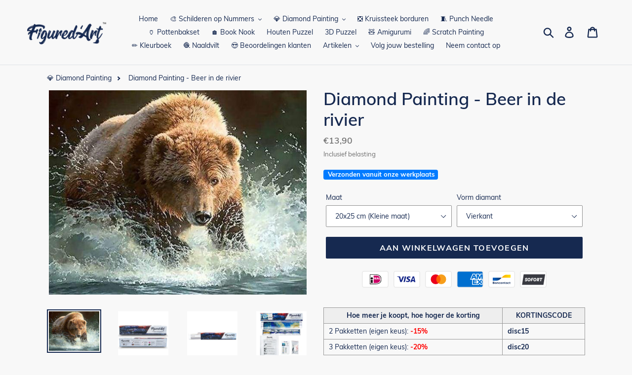

--- FILE ---
content_type: text/html; charset=utf-8
request_url: https://figuredart.nl/products/diamond-painting-beer-in-de-rivier
body_size: 65877
content:
<!doctype html>
<html class="no-js" lang="nl">
<head>
   <script>(function(w,d,t,r,u){var f,n,i;w[u]=w[u]||[],f=function(){var o={ti:"25152182", enableAutoSpaTracking: true};o.q=w[u],w[u]=new UET(o),w[u].push("pageLoad")},n=d.createElement(t),n.src=r,n.async=1,n.onload=n.onreadystatechange=function(){var s=this.readyState;s&&s!=="loaded"&&s!=="complete"||(f(),n.onload=n.onreadystatechange=null)},i=d.getElementsByTagName(t)[0],i.parentNode.insertBefore(n,i)})(window,document,"script","//bat.bing.com/bat.js","uetq");</script>
  <script>window['otkConsent']={"ad_user_data":true,"ad_personalization":true,"ad_storage":true,"analytics_storage":true,"functionality_storage":false,"personalization_storage":false,"security_storage":false,"url_passthrough":true,"ads_data_redaction":true};function otValidateDefault(t){const a=t[0]??!1,e=t[1]??!1;if(a&&"consent"==a&&e&&"default"==e){const a=t[2]??{};if(Object.values(a).length){const t=Object.values(a).some((t=>"granted"==t));return!t}return!0}return!0}window.dataLayer=[],window.dataLayer.push=function(...t){t.forEach((t=>{otValidateDefault(t)?Array.prototype.push.call(this,t):console.log('g df',t)}))};function _gtag(){dataLayer.push(arguments)}window.OMG_CONSENT_EXTENSION_ENABLED=!1;const otConsentObserver=new MutationObserver((function(e){for(const t of e)if("childList"===t.type){const e=Array.from(t.addedNodes).filter((e=>"SCRIPT"===e.tagName&&1===e.nodeType));for(const t of e){const e=t.getAttribute("src");if(e&&e.includes("consentik-ex-"))return window.OMG_CONSENT_EXTENSION_ENABLED=!0,void otConsentObserver.disconnect()}}}));otConsentObserver.observe(document.documentElement,{childList:!0,subtree:!0}),window.dataLayer=window.dataLayer||[],function(e,t){e.otCookiesGCM={},e.otCookiesGCM={url_passthrough:!1,ads_data_redaction:!1,config:{ad_user_data:"denied",ad_personalization:"denied",ad_storage:"denied",analytics_storage:"denied",functionality_storage:"denied",personalization_storage:"denied",security_storage:"denied",wait_for_update:500, }},_gtag("consent","default",e.otCookiesGCM.config),addEventListener("DOMContentLoaded",(function(){const o=e.otkConsent;let n=function(e,t){const o=e+"=",n=decodeURIComponent(t.cookie),a=n.split(";");for(let e=0;e<a.length;e++){let t=a[e];for(;" "===t.charAt(0);)t=t.substring(1);if(0===t.indexOf(o))return t.substring(o.length,t.length)}return""}("cookiesNotification",t),a=!0;if(n&&e.OMG_CONSENT_EXTENSION_ENABLED){n=JSON.parse(n);const t=n[0].categoriesSelected;a=!t.includes("marketing"),e.otCookiesGCM.config={ad_user_data:o.ad_user_data&&t.includes("marketing")?"granted":"denied",ad_personalization:o.ad_personalization&&t.includes("marketing")?"granted":"denied",ad_storage:o.ad_storage&&t.includes("marketing")?"granted":"denied",analytics_storage:o.analytics_storage&&t.includes("analytics")?"granted":"denied",functionality_storage:o.functionality_storage&&t.includes("necessary")?"granted":"denied",personalization_storage:o.personalization_storage&&t.includes("preferences")?"granted":"denied",security_storage:o.security_storage&&t.includes("necessary")?"granted":"denied"},_gtag("consent","update",e.otCookiesGCM.config),_gtag({event:"OMG-cookie-GCM-update",data:e.otCookiesGCM.config})}e.otCookiesGCM.ads_data_redaction=e.otkConsent.ads_data_redaction&&a,e.otCookiesGCM.url_passthrough=e.otkConsent.url_passthrough,e.otCookiesGCM.ads_data_redaction&&_gtag("set","ads_data_redaction",e.otCookiesGCM.ads_data_redaction),e.otCookiesGCM.url_passthrough&&_gtag("set","url_passthrough",e.otCookiesGCM.url_passthrough)}))}(window,document);
</script>
  
    <link href="//figuredart.nl/cdn/shop/t/26/assets/bootstrap.min.css?v=90869400946681534311686617489" rel="stylesheet" type="text/css" media="all" />
    <script src="//figuredart.nl/cdn/shop/t/26/assets/bootstrap.min.js?v=35271929837704850651686617489" defer="defer"></script>
    
    <link href="//figuredart.nl/cdn/shop/t/26/assets/theme.scss.css?v=59381418749581808791762699999" rel="stylesheet" type="text/css" media="all" />
  
  <script type="text/javascript" src="https://cdnjs.cloudflare.com/ajax/libs/lodash.js/4.17.21/lodash.min.js" defer="defer"></script>
  <script src="https://code.jquery.com/jquery-2.2.4.min.js" crossorigin="anonymous" defer="defer"></script>
  
  <meta charset="utf-8">
  <meta http-equiv="X-UA-Compatible" content="IE=edge,chrome=1">
  <meta name="viewport" content="width=device-width,initial-scale=1">
  <meta name="theme-color" content="#f02165">
  <meta name="google-site-verification" content="qDYjW9l4KSlEU3G5T0hE4QqBBsJ8qtXSXx1sozmtCHo" />
  <link rel="canonical" href="https://figuredart.nl/products/diamond-painting-beer-in-de-rivier">
  <link rel="stylesheet" type="text/css" href="//fonts.googleapis.com/css?family=Carter+One" /><link rel="shortcut icon" href="//figuredart.nl/cdn/shop/files/fav_32x32.png?v=1628517989" type="image/png"><title>Diamond Painting - Beer in de rivier
&ndash; Figured&#39;Art</title><meta name="description" content="Creëer een echt meesterwerk met deze Diamond Painting: Beer in de rivier. Laat jouw gedachten afdwalen en breng artistieke ontwerpen tot leven. Snelle en bewezen eenvoudige methode. Gratis verzending en beschikbaar in verschillende maten!"><!-- /snippets/social-meta-tags.liquid -->




<meta property="og:site_name" content="Figured&#39;Art">
<meta property="og:url" content="https://figuredart.nl/products/diamond-painting-beer-in-de-rivier">
<meta property="og:title" content="Diamond Painting - Beer in de rivier">
<meta property="og:type" content="product">
<meta property="og:description" content="Creëer een echt meesterwerk met deze Diamond Painting: Beer in de rivier. Laat jouw gedachten afdwalen en breng artistieke ontwerpen tot leven. Snelle en bewezen eenvoudige methode. Gratis verzending en beschikbaar in verschillende maten!">

  <meta property="og:price:amount" content="13,90">
  <meta property="og:price:currency" content="EUR">

<meta property="og:image" content="http://figuredart.nl/cdn/shop/products/diamond-painting-bear-in-the-river-animals-global-figuredart-free-shipping_521_1200x1200.jpg?v=1629199061"><meta property="og:image" content="http://figuredart.nl/cdn/shop/products/Product-Image-DP-Roll-02_3_f7d8b168-1ceb-4104-8822-174d2172793d_1200x1200.jpg?v=1655284728"><meta property="og:image" content="http://figuredart.nl/cdn/shop/products/3_IMG_1495_3_7b4c86ef-2b3f-4ae1-91b7-40d28ac59ba1_1200x1200.jpg?v=1655284728">
<meta property="og:image:secure_url" content="https://figuredart.nl/cdn/shop/products/diamond-painting-bear-in-the-river-animals-global-figuredart-free-shipping_521_1200x1200.jpg?v=1629199061"><meta property="og:image:secure_url" content="https://figuredart.nl/cdn/shop/products/Product-Image-DP-Roll-02_3_f7d8b168-1ceb-4104-8822-174d2172793d_1200x1200.jpg?v=1655284728"><meta property="og:image:secure_url" content="https://figuredart.nl/cdn/shop/products/3_IMG_1495_3_7b4c86ef-2b3f-4ae1-91b7-40d28ac59ba1_1200x1200.jpg?v=1655284728">


<meta name="twitter:card" content="summary_large_image">
<meta name="twitter:title" content="Diamond Painting - Beer in de rivier">
<meta name="twitter:description" content="Creëer een echt meesterwerk met deze Diamond Painting: Beer in de rivier. Laat jouw gedachten afdwalen en breng artistieke ontwerpen tot leven. Snelle en bewezen eenvoudige methode. Gratis verzending en beschikbaar in verschillende maten!">
<script type="text/javascript">const observer = new MutationObserver(e => { e.forEach(({ addedNodes: e }) => { e.forEach(e => { 1 === e.nodeType && "SCRIPT" === e.tagName && (e.innerHTML.includes("asyncLoad") && (e.innerHTML = e.innerHTML.replace("if(window.attachEvent)", "document.addEventListener('asyncLazyLoad',function(event){asyncLoad();});if(window.attachEvent)").replaceAll(", asyncLoad", ", function(){}")), e.innerHTML.includes("PreviewBarInjector") && (e.innerHTML = e.innerHTML.replace("DOMContentLoaded", "asyncLazyLoad")), (e.className == 'analytics') && (e.type = 'text/lazyload'),(e.src.includes("assets/storefront/features")||e.src.includes("assets/shopify_pay")||e.src.includes("connect.facebook.net"))&&(e.setAttribute("data-src", e.src), e.removeAttribute("src")))})})});observer.observe(document.documentElement,{childList:!0,subtree:!0})</script> <script src="//cdn.shopify.com/s/files/1/0603/7530/2276/t/1/assets/section.header.js" type="text/javascript"></script>  

  
    
      <script src="//figuredart.nl/cdn/shop/t/26/assets/bootstrap.min.js?v=35271929837704850651686617489" defer="defer"></script>
      <link rel="preload" as="style" href="//figuredart.nl/cdn/shop/t/26/assets/bootstrap.min.css?v=90869400946681534311686617489" onload="this.onload=null;this.rel='stylesheet'">
      <noscript><link rel="stylesheet" href="//figuredart.nl/cdn/shop/t/26/assets/bootstrap.min.css?v=90869400946681534311686617489"></noscript><link href="//figuredart.nl/cdn/shop/t/26/assets/theme.css?v=127798459602348003131686617489" rel="stylesheet" type="text/css" media="all" />

  <script>
    var theme = {
      strings: {
        addToCart: "Aan winkelwagen toevoegen",
        soldOut: "Uitverkocht",
        unavailable: "Niet beschikbaar",
        regularPrice: "Normale prijs",
        sale: "Aanbieding",
        showMore: "Laat meer zien",
        showLess: "Laat minder zien",
        addressError: "Fout bij het opzoeken van dat adres",
        addressNoResults: "Geen resultaten voor dat adres",
        addressQueryLimit: "U hebt de gebruikslimiet van de Google API overschreden. Overweeg een upgrade naar een \u003ca href=\"https:\/\/developers.google.com\/maps\/premium\/usage-limits\"\u003ePremium-pakket\u003c\/a\u003e.",
        authError: "Er is een probleem opgetreden bij het verifiëren van uw Google Maps-account.",
        newWindow: "Opent in een nieuw venster.",
        external: "Opent externe website.",
        newWindowExternal: "Opent externe website in een nieuw venster."
      },
      moneyFormat: "€{{amount_with_comma_separator}}"
    }

    document.documentElement.className = document.documentElement.className.replace('no-js', 'js');
  </script><script src="//figuredart.nl/cdn/shop/t/26/assets/lazysizes.js?v=68441465964607740661686617489" async="async"></script>
  <script src="//figuredart.nl/cdn/shop/t/26/assets/vendor.js?v=176935521799461138551686617489" defer="defer"></script>
  <script src="//figuredart.nl/cdn/shop/t/26/assets/theme.js?v=139305703546715111671739337607" defer="defer"></script>            
    <script src='//d1liekpayvooaz.cloudfront.net/apps/uploadery/uploadery.js?shop=schilderen-op-nummers.myshopify.com'></script>

  
<!-- Global site tag (gtag.js) - Google Ads: 767348983 -->
<script async src="https://www.googletagmanager.com/gtag/js?id=AW-312823523"></script>
<script>
  window.dataLayer = window.dataLayer || [];
  function gtag(){dataLayer.push(arguments);}
  gtag('js', new Date());

  gtag('config', 'AW-312823523');
</script>
  
<!-- Global site tag (gtag.js) - Google Analytics -->
<script async src="https://www.googletagmanager.com/gtag/js?id=UA-133186339-6"></script>
<script>
  window.dataLayer = window.dataLayer || [];
  function gtag(){dataLayer.push(arguments);}
  gtag('js', new Date());

  gtag('config', 'UA-133186339-6');
</script>

<script>(function(w,d,t,r,u){var f,n,i;w[u]=w[u]||[],f=function(){var o={ti:"25152182"};o.q=w[u],w[u]=new UET(o),w[u].push("pageLoad")},n=d.createElement(t),n.src=r,n.async=1,n.onload=n.onreadystatechange=function(){var s=this.readyState;s&&s!=="loaded"&&s!=="complete"||(f(),n.onload=n.onreadystatechange=null)},i=d.getElementsByTagName(t)[0],i.parentNode.insertBefore(n,i)})(window,document,"script","//bat.bing.com/bat.js","uetq");</script>
	


  <script>window.performance && window.performance.mark && window.performance.mark('shopify.content_for_header.start');</script><meta name="google-site-verification" content="HAi50LXoAozauKvYzx5Wp-P1GGeyE3vktV3jlBX0_GE">
<meta name="facebook-domain-verification" content="jpf0v9wzx1res9t0ebuw2wyqt6mc8t">
<meta name="facebook-domain-verification" content="ho4cb96odnzxc9lptngs84cx0p5k4u">
<meta id="shopify-digital-wallet" name="shopify-digital-wallet" content="/59011367086/digital_wallets/dialog">
<link rel="alternate" type="application/json+oembed" href="https://figuredart.nl/products/diamond-painting-beer-in-de-rivier.oembed">
<script async="async" src="/checkouts/internal/preloads.js?locale=nl-NL"></script>
<script id="shopify-features" type="application/json">{"accessToken":"07862e258a2d8321919d51ea65715d46","betas":["rich-media-storefront-analytics"],"domain":"figuredart.nl","predictiveSearch":true,"shopId":59011367086,"locale":"nl"}</script>
<script>var Shopify = Shopify || {};
Shopify.shop = "schilderen-op-nummers.myshopify.com";
Shopify.locale = "nl";
Shopify.currency = {"active":"EUR","rate":"1.0"};
Shopify.country = "NL";
Shopify.theme = {"name":"CNY label change | OPTIMIZED","id":150090383702,"schema_name":"Debut","schema_version":"11.0.1","theme_store_id":null,"role":"main"};
Shopify.theme.handle = "null";
Shopify.theme.style = {"id":null,"handle":null};
Shopify.cdnHost = "figuredart.nl/cdn";
Shopify.routes = Shopify.routes || {};
Shopify.routes.root = "/";</script>
<script type="module">!function(o){(o.Shopify=o.Shopify||{}).modules=!0}(window);</script>
<script>!function(o){function n(){var o=[];function n(){o.push(Array.prototype.slice.apply(arguments))}return n.q=o,n}var t=o.Shopify=o.Shopify||{};t.loadFeatures=n(),t.autoloadFeatures=n()}(window);</script>
<script id="shop-js-analytics" type="application/json">{"pageType":"product"}</script>
<script defer="defer" async type="module" src="//figuredart.nl/cdn/shopifycloud/shop-js/modules/v2/client.init-shop-cart-sync_temwk-5i.nl.esm.js"></script>
<script defer="defer" async type="module" src="//figuredart.nl/cdn/shopifycloud/shop-js/modules/v2/chunk.common_CCZ-xm-Q.esm.js"></script>
<script type="module">
  await import("//figuredart.nl/cdn/shopifycloud/shop-js/modules/v2/client.init-shop-cart-sync_temwk-5i.nl.esm.js");
await import("//figuredart.nl/cdn/shopifycloud/shop-js/modules/v2/chunk.common_CCZ-xm-Q.esm.js");

  window.Shopify.SignInWithShop?.initShopCartSync?.({"fedCMEnabled":true,"windoidEnabled":true});

</script>
<script>(function() {
  var isLoaded = false;
  function asyncLoad() {
    if (isLoaded) return;
    isLoaded = true;
    var urls = ["https:\/\/cdn.nfcube.com\/instafeed-495dd1c3a7601a09b623d631c9e218ed.js?shop=schilderen-op-nummers.myshopify.com","https:\/\/cdn.hextom.com\/js\/eventpromotionbar.js?shop=schilderen-op-nummers.myshopify.com","https:\/\/bigblueprod-fast-tags.web.app\/shopify\/main.js?shop=schilderen-op-nummers.myshopify.com#eyJhbGciOiJFUzI1NiIsImtpZCI6InExZHNwamdqdGUiLCJ0eXAiOiJKV1QifQ.eyJleHAiOjE3NjkyMzU4NDEsImlzcyI6Imh0dHBzOi8vY2hlY2tvdXQtYXBpLmJp","https:\/\/bigblueprod-fast-tags.web.app\/shopify\/2.js?shop=schilderen-op-nummers.myshopify.com#Z2JsdWUuY28vIiwic3ViIjoic19maWd1MDAwNiJ9.qwrfUmkM-fLJocqwuhC6ag1o9ecu0ChMJp8bCcAvbpSfpxqi9BXaOfyG1s5qW_rwdiori7jn82n4ej7R8dK33A"];
    for (var i = 0; i < urls.length; i++) {
      var s = document.createElement('script');
      s.type = 'text/javascript';
      s.async = true;
      s.src = urls[i];
      var x = document.getElementsByTagName('script')[0];
      x.parentNode.insertBefore(s, x);
    }
  };
  if(window.attachEvent) {
    window.attachEvent('onload', asyncLoad);
  } else {
    window.addEventListener('load', asyncLoad, false);
  }
})();</script>
<script id="__st">var __st={"a":59011367086,"offset":3600,"reqid":"c8317af7-d78a-464d-ad55-d94710dd1466-1768986048","pageurl":"figuredart.nl\/products\/diamond-painting-beer-in-de-rivier","u":"c0290c3cab61","p":"product","rtyp":"product","rid":7270902890670};</script>
<script>window.ShopifyPaypalV4VisibilityTracking = true;</script>
<script id="captcha-bootstrap">!function(){'use strict';const t='contact',e='account',n='new_comment',o=[[t,t],['blogs',n],['comments',n],[t,'customer']],c=[[e,'customer_login'],[e,'guest_login'],[e,'recover_customer_password'],[e,'create_customer']],r=t=>t.map((([t,e])=>`form[action*='/${t}']:not([data-nocaptcha='true']) input[name='form_type'][value='${e}']`)).join(','),a=t=>()=>t?[...document.querySelectorAll(t)].map((t=>t.form)):[];function s(){const t=[...o],e=r(t);return a(e)}const i='password',u='form_key',d=['recaptcha-v3-token','g-recaptcha-response','h-captcha-response',i],f=()=>{try{return window.sessionStorage}catch{return}},m='__shopify_v',_=t=>t.elements[u];function p(t,e,n=!1){try{const o=window.sessionStorage,c=JSON.parse(o.getItem(e)),{data:r}=function(t){const{data:e,action:n}=t;return t[m]||n?{data:e,action:n}:{data:t,action:n}}(c);for(const[e,n]of Object.entries(r))t.elements[e]&&(t.elements[e].value=n);n&&o.removeItem(e)}catch(o){console.error('form repopulation failed',{error:o})}}const l='form_type',E='cptcha';function T(t){t.dataset[E]=!0}const w=window,h=w.document,L='Shopify',v='ce_forms',y='captcha';let A=!1;((t,e)=>{const n=(g='f06e6c50-85a8-45c8-87d0-21a2b65856fe',I='https://cdn.shopify.com/shopifycloud/storefront-forms-hcaptcha/ce_storefront_forms_captcha_hcaptcha.v1.5.2.iife.js',D={infoText:'Beschermd door hCaptcha',privacyText:'Privacy',termsText:'Voorwaarden'},(t,e,n)=>{const o=w[L][v],c=o.bindForm;if(c)return c(t,g,e,D).then(n);var r;o.q.push([[t,g,e,D],n]),r=I,A||(h.body.append(Object.assign(h.createElement('script'),{id:'captcha-provider',async:!0,src:r})),A=!0)});var g,I,D;w[L]=w[L]||{},w[L][v]=w[L][v]||{},w[L][v].q=[],w[L][y]=w[L][y]||{},w[L][y].protect=function(t,e){n(t,void 0,e),T(t)},Object.freeze(w[L][y]),function(t,e,n,w,h,L){const[v,y,A,g]=function(t,e,n){const i=e?o:[],u=t?c:[],d=[...i,...u],f=r(d),m=r(i),_=r(d.filter((([t,e])=>n.includes(e))));return[a(f),a(m),a(_),s()]}(w,h,L),I=t=>{const e=t.target;return e instanceof HTMLFormElement?e:e&&e.form},D=t=>v().includes(t);t.addEventListener('submit',(t=>{const e=I(t);if(!e)return;const n=D(e)&&!e.dataset.hcaptchaBound&&!e.dataset.recaptchaBound,o=_(e),c=g().includes(e)&&(!o||!o.value);(n||c)&&t.preventDefault(),c&&!n&&(function(t){try{if(!f())return;!function(t){const e=f();if(!e)return;const n=_(t);if(!n)return;const o=n.value;o&&e.removeItem(o)}(t);const e=Array.from(Array(32),(()=>Math.random().toString(36)[2])).join('');!function(t,e){_(t)||t.append(Object.assign(document.createElement('input'),{type:'hidden',name:u})),t.elements[u].value=e}(t,e),function(t,e){const n=f();if(!n)return;const o=[...t.querySelectorAll(`input[type='${i}']`)].map((({name:t})=>t)),c=[...d,...o],r={};for(const[a,s]of new FormData(t).entries())c.includes(a)||(r[a]=s);n.setItem(e,JSON.stringify({[m]:1,action:t.action,data:r}))}(t,e)}catch(e){console.error('failed to persist form',e)}}(e),e.submit())}));const S=(t,e)=>{t&&!t.dataset[E]&&(n(t,e.some((e=>e===t))),T(t))};for(const o of['focusin','change'])t.addEventListener(o,(t=>{const e=I(t);D(e)&&S(e,y())}));const B=e.get('form_key'),M=e.get(l),P=B&&M;t.addEventListener('DOMContentLoaded',(()=>{const t=y();if(P)for(const e of t)e.elements[l].value===M&&p(e,B);[...new Set([...A(),...v().filter((t=>'true'===t.dataset.shopifyCaptcha))])].forEach((e=>S(e,t)))}))}(h,new URLSearchParams(w.location.search),n,t,e,['guest_login'])})(!0,!0)}();</script>
<script integrity="sha256-4kQ18oKyAcykRKYeNunJcIwy7WH5gtpwJnB7kiuLZ1E=" data-source-attribution="shopify.loadfeatures" defer="defer" src="//figuredart.nl/cdn/shopifycloud/storefront/assets/storefront/load_feature-a0a9edcb.js" crossorigin="anonymous"></script>
<script data-source-attribution="shopify.dynamic_checkout.dynamic.init">var Shopify=Shopify||{};Shopify.PaymentButton=Shopify.PaymentButton||{isStorefrontPortableWallets:!0,init:function(){window.Shopify.PaymentButton.init=function(){};var t=document.createElement("script");t.src="https://figuredart.nl/cdn/shopifycloud/portable-wallets/latest/portable-wallets.nl.js",t.type="module",document.head.appendChild(t)}};
</script>
<script data-source-attribution="shopify.dynamic_checkout.buyer_consent">
  function portableWalletsHideBuyerConsent(e){var t=document.getElementById("shopify-buyer-consent"),n=document.getElementById("shopify-subscription-policy-button");t&&n&&(t.classList.add("hidden"),t.setAttribute("aria-hidden","true"),n.removeEventListener("click",e))}function portableWalletsShowBuyerConsent(e){var t=document.getElementById("shopify-buyer-consent"),n=document.getElementById("shopify-subscription-policy-button");t&&n&&(t.classList.remove("hidden"),t.removeAttribute("aria-hidden"),n.addEventListener("click",e))}window.Shopify?.PaymentButton&&(window.Shopify.PaymentButton.hideBuyerConsent=portableWalletsHideBuyerConsent,window.Shopify.PaymentButton.showBuyerConsent=portableWalletsShowBuyerConsent);
</script>
<script data-source-attribution="shopify.dynamic_checkout.cart.bootstrap">document.addEventListener("DOMContentLoaded",(function(){function t(){return document.querySelector("shopify-accelerated-checkout-cart, shopify-accelerated-checkout")}if(t())Shopify.PaymentButton.init();else{new MutationObserver((function(e,n){t()&&(Shopify.PaymentButton.init(),n.disconnect())})).observe(document.body,{childList:!0,subtree:!0})}}));
</script>

<script>window.performance && window.performance.mark && window.performance.mark('shopify.content_for_header.end');</script>

                      
                       

                      
                      
                      
                      
                      
                      
                      
                      
  <meta name="google-site-verification" content="PB2mLIxQDS2myjoSYVP9DFEK_YSGDFBU9D3Td1bigfA" />

                      <script src="//staticxx.s3.amazonaws.com/aio_stats_lib_v1.min.js?v=1.0"></script>

















<!--StartCartCartCustomCode-->
                      
                      <!-- Abandoned Cart Information -->
                      <div id="care-cart-customer-information" style="display:none">
                        {"id":"", "email":"","default_address":null,"first_name":"","last_name":"","name":"" }
                      </div>
                      <!-- Abandoned Cart Information -->
                      
                      <!--  ShopInformation -->
                      <div id="care-cart-shop-information" style="display:none">
                        {"domain":"schilderen-op-nummers.myshopify.com" }
                      </div>
                      <!--  ShopInformation -->
                      
                      <!--EndCareCartCustomCode-->
                      





<!-- BeginShopPopAddon --><script>  Shopify.shopPopSettings = {"proof_enabled":true,"proof_show_add_to_cart":true,"proof_mobile_enabled":true,"proof_mobile_position":"Bottom","proof_desktop_position":"Bottom Left","proof_show_on_product_page":true,"proof_hide_notification_after":30,"proof_display_time":8,"proof_interval_time":10,"proof_order_random":false,"proof_fetch_count":30,"proof_cycle":true,"proof_anonymize":true,"proof_anonymize_text":"Un Client","proof_hours_before_obscure":48,"proof_sequential":true,"proof_top":10,"proof_left":10,"proof_right":10,"proof_bottom":10,"proof_background_color":"#FFFFFF","proof_font_color":"#000000","proof_custom_css":null,"proof_border_radius":40,"proof_first_interval_time":1,"proof_locale":"fr"};</script><!-- EndShopPopAddon -->

	
<!--begin-bc-sf-filter-css-->
 
  
 
<!--end-bc-sf-filter-css-->

      <!-- begin Figured'Art features + fixes -->
      <!-- We must put figured-art snippet in the head, because some CSS must apply before DOM init -->
      



<script>
  var faConfig = {
    permanent_domain: 'schilderen-op-nummers.myshopify.com',
    country_code: 'nl', // infer the country code by domain name
    locale: 'nl',  // page related locale, USA/UK have the same locale code (en)
    user_country_code: 'nl', // user country
    enable_autocomplete_custom_name_dropdown: true,
    enable_collapsible_description: true,
    collapsible_descClassName: '.boost-pfs-filter-collection-description.rte',
    enable_width_optimized_site_nav: true,
    sku_list_url: '//figuredart.nl/cdn/shop/t/26/assets/figured-art.sku-list.nl.js?v=177572254481396209081761028891',
    template_suffix: '',
    page_type: 'product'
  };

  console.debug("Figured'Art Config:", faConfig);
</script>

<script src="//figuredart.nl/cdn/shop/t/26/assets/figured-art.js?v=115550723930036441451699549650" defer></script>









  
      <link href="//figuredart.nl/cdn/shop/t/26/assets/figured-art.site-nav.gb.css?v=153868368082056058461686617489" rel="stylesheet" type="text/css" media="all" />
    


<link href="//figuredart.nl/cdn/shop/t/26/assets/figured-art.css?v=175027143298966098871699549650" rel="stylesheet" type="text/css" media="all" />

      <!-- end Figured'Art features + fixes -->

 
<!-- "snippets/pagefly-header.liquid" was not rendered, the associated app was uninstalled -->
    <!-- Font Awesome -->

    <script src="https://kit.fontawesome.com/5273465c31.js" crossorigin="anonymous"></script>
  
  
 
 <!--begin-boost-pfs-filter-css-->
   <link rel="preload stylesheet" href="//figuredart.nl/cdn/shop/t/26/assets/boost-pfs-instant-search.css?v=146474835330714392691686617489" as="style"><link href="//figuredart.nl/cdn/shop/t/26/assets/boost-pfs-custom.css?v=8139294070736284531686617489" rel="stylesheet" type="text/css" media="all" />
<style data-id="boost-pfs-style">
    .boost-pfs-filter-option-title-text {color: rgba(228,77,77,1);font-size: 21px;font-weight: 800;text-transform: capitalize;}

   .boost-pfs-filter-tree-v .boost-pfs-filter-option-title-text:before {border-top-color: rgba(228,77,77,1);}
    .boost-pfs-filter-tree-v .boost-pfs-filter-option.boost-pfs-filter-option-collapsed .boost-pfs-filter-option-title-text:before {border-bottom-color: rgba(228,77,77,1);}
    .boost-pfs-filter-tree-h .boost-pfs-filter-option-title-heading:before {border-right-color: rgba(228,77,77,1);
        border-bottom-color: rgba(228,77,77,1);}

    .boost-pfs-filter-refine-by .boost-pfs-filter-option-title h3 {}

    .boost-pfs-filter-option-content .boost-pfs-filter-option-item-list .boost-pfs-filter-option-item button,
    .boost-pfs-filter-option-content .boost-pfs-filter-option-item-list .boost-pfs-filter-option-item .boost-pfs-filter-button,
    .boost-pfs-filter-option-range-amount input,
    .boost-pfs-filter-tree-v .boost-pfs-filter-refine-by .boost-pfs-filter-refine-by-items .refine-by-item,
    .boost-pfs-filter-refine-by-wrapper-v .boost-pfs-filter-refine-by .boost-pfs-filter-refine-by-items .refine-by-item,
    .boost-pfs-filter-refine-by .boost-pfs-filter-option-title,
    .boost-pfs-filter-refine-by .boost-pfs-filter-refine-by-items .refine-by-item>a,
    .boost-pfs-filter-refine-by>span,
    .boost-pfs-filter-clear,
    .boost-pfs-filter-clear-all{}
    .boost-pfs-filter-tree-h .boost-pfs-filter-pc .boost-pfs-filter-refine-by-items .refine-by-item .boost-pfs-filter-clear .refine-by-type,
    .boost-pfs-filter-refine-by-wrapper-h .boost-pfs-filter-pc .boost-pfs-filter-refine-by-items .refine-by-item .boost-pfs-filter-clear .refine-by-type {}

    .boost-pfs-filter-option-multi-level-collections .boost-pfs-filter-option-multi-level-list .boost-pfs-filter-option-item .boost-pfs-filter-button-arrow .boost-pfs-arrow:before,
    .boost-pfs-filter-option-multi-level-tag .boost-pfs-filter-option-multi-level-list .boost-pfs-filter-option-item .boost-pfs-filter-button-arrow .boost-pfs-arrow:before {}

    .boost-pfs-filter-refine-by-wrapper-v .boost-pfs-filter-refine-by .boost-pfs-filter-refine-by-items .refine-by-item .boost-pfs-filter-clear:after,
    .boost-pfs-filter-refine-by-wrapper-v .boost-pfs-filter-refine-by .boost-pfs-filter-refine-by-items .refine-by-item .boost-pfs-filter-clear:before,
    .boost-pfs-filter-tree-v .boost-pfs-filter-refine-by .boost-pfs-filter-refine-by-items .refine-by-item .boost-pfs-filter-clear:after,
    .boost-pfs-filter-tree-v .boost-pfs-filter-refine-by .boost-pfs-filter-refine-by-items .refine-by-item .boost-pfs-filter-clear:before,
    .boost-pfs-filter-refine-by-wrapper-h .boost-pfs-filter-pc .boost-pfs-filter-refine-by-items .refine-by-item .boost-pfs-filter-clear:after,
    .boost-pfs-filter-refine-by-wrapper-h .boost-pfs-filter-pc .boost-pfs-filter-refine-by-items .refine-by-item .boost-pfs-filter-clear:before,
    .boost-pfs-filter-tree-h .boost-pfs-filter-pc .boost-pfs-filter-refine-by-items .refine-by-item .boost-pfs-filter-clear:after,
    .boost-pfs-filter-tree-h .boost-pfs-filter-pc .boost-pfs-filter-refine-by-items .refine-by-item .boost-pfs-filter-clear:before {}
    .boost-pfs-filter-option-range-slider .noUi-value-horizontal {}

    .boost-pfs-filter-tree-mobile-button button,
    .boost-pfs-filter-top-sorting-mobile button {}
    .boost-pfs-filter-top-sorting-mobile button>span:after {}
  </style>

 <!--end-boost-pfs-filter-css-->

 
<!-- BEGIN app block: shopify://apps/klaviyo-email-marketing-sms/blocks/klaviyo-onsite-embed/2632fe16-c075-4321-a88b-50b567f42507 -->












  <script async src="https://static.klaviyo.com/onsite/js/XhECEv/klaviyo.js?company_id=XhECEv"></script>
  <script>!function(){if(!window.klaviyo){window._klOnsite=window._klOnsite||[];try{window.klaviyo=new Proxy({},{get:function(n,i){return"push"===i?function(){var n;(n=window._klOnsite).push.apply(n,arguments)}:function(){for(var n=arguments.length,o=new Array(n),w=0;w<n;w++)o[w]=arguments[w];var t="function"==typeof o[o.length-1]?o.pop():void 0,e=new Promise((function(n){window._klOnsite.push([i].concat(o,[function(i){t&&t(i),n(i)}]))}));return e}}})}catch(n){window.klaviyo=window.klaviyo||[],window.klaviyo.push=function(){var n;(n=window._klOnsite).push.apply(n,arguments)}}}}();</script>

  
    <script id="viewed_product">
      if (item == null) {
        var _learnq = _learnq || [];

        var MetafieldReviews = null
        var MetafieldYotpoRating = null
        var MetafieldYotpoCount = null
        var MetafieldLooxRating = null
        var MetafieldLooxCount = null
        var okendoProduct = null
        var okendoProductReviewCount = null
        var okendoProductReviewAverageValue = null
        try {
          // The following fields are used for Customer Hub recently viewed in order to add reviews.
          // This information is not part of __kla_viewed. Instead, it is part of __kla_viewed_reviewed_items
          MetafieldReviews = {};
          MetafieldYotpoRating = null
          MetafieldYotpoCount = null
          MetafieldLooxRating = null
          MetafieldLooxCount = null

          okendoProduct = null
          // If the okendo metafield is not legacy, it will error, which then requires the new json formatted data
          if (okendoProduct && 'error' in okendoProduct) {
            okendoProduct = null
          }
          okendoProductReviewCount = okendoProduct ? okendoProduct.reviewCount : null
          okendoProductReviewAverageValue = okendoProduct ? okendoProduct.reviewAverageValue : null
        } catch (error) {
          console.error('Error in Klaviyo onsite reviews tracking:', error);
        }

        var item = {
          Name: "Diamond Painting - Beer in de rivier",
          ProductID: 7270902890670,
          Categories: ["Diamond Painting","Diamond Painting Dieren"],
          ImageURL: "https://figuredart.nl/cdn/shop/products/diamond-painting-bear-in-the-river-animals-global-figuredart-free-shipping_521_grande.jpg?v=1629199061",
          URL: "https://figuredart.nl/products/diamond-painting-beer-in-de-rivier",
          Brand: "FiguredArt",
          Price: "€13,90",
          Value: "13,90",
          CompareAtPrice: "€0,00"
        };
        _learnq.push(['track', 'Viewed Product', item]);
        _learnq.push(['trackViewedItem', {
          Title: item.Name,
          ItemId: item.ProductID,
          Categories: item.Categories,
          ImageUrl: item.ImageURL,
          Url: item.URL,
          Metadata: {
            Brand: item.Brand,
            Price: item.Price,
            Value: item.Value,
            CompareAtPrice: item.CompareAtPrice
          },
          metafields:{
            reviews: MetafieldReviews,
            yotpo:{
              rating: MetafieldYotpoRating,
              count: MetafieldYotpoCount,
            },
            loox:{
              rating: MetafieldLooxRating,
              count: MetafieldLooxCount,
            },
            okendo: {
              rating: okendoProductReviewAverageValue,
              count: okendoProductReviewCount,
            }
          }
        }]);
      }
    </script>
  




  <script>
    window.klaviyoReviewsProductDesignMode = false
  </script>







<!-- END app block --><!-- BEGIN app block: shopify://apps/consentik-cookie/blocks/omega-cookies-notification/13cba824-a338-452e-9b8e-c83046a79f21 --><script type="text/javascript" src="https://cdn.shopify.com/extensions/019bc607-8383-7b61-9618-f914d3f94be7/consentik-ex-202601161558/assets/jQueryOT.min.js" defer></script>

<script>
    window.otCKAppData = {};
    var otCKRequestDataInfo = {};
    var otCKRootLink = '';
    var otCKSettings = {};
    window.OCBCookies = []
    window.OCBCategories = []
    window['otkConsent'] = window['otkConsent'] || {};
    window.otJQuerySource = "https://cdn.shopify.com/extensions/019bc607-8383-7b61-9618-f914d3f94be7/consentik-ex-202601161558/assets/jQueryOT.min.js"
</script>



    <script>
        console.log('UN ACTIVE CROSS', )
        function __remvoveCookie(name) {
            document.cookie = name + '=; expires=Thu, 01 Jan 1970 00:00:00 UTC; path=/;';
        }

        __remvoveCookie('__cross_accepted');
    </script>





    <script>
        let otCKEnableDebugger = 0;
    </script>


    <script>
        window.otResetConsentData = {"oldKey":null,"current":"_consentik_cookie","consent":[]};
    </script>



    <script>
        window.cstCookiesData = {"rootLink":"https://apps.consentik.com/consentik","cookies":[{"id":14452795,"cookie_status":true,"cookie_name":"_ab","cookie_description":"Used in connection with access to admin.","category_id":42702,"platform":"Shopify","domain":"shopify.com","retention_period":"session","privacy_link":null,"wildcard":false,"expired_time":"session","type":null},{"id":14452796,"cookie_status":true,"cookie_name":"_secure_session_id","cookie_description":"Used in connection with navigation through a storefront.\r\n","category_id":42702,"platform":"Shopify","domain":"shopify.com","retention_period":"session","privacy_link":null,"wildcard":false,"expired_time":"session","type":null},{"id":14452797,"cookie_status":true,"cookie_name":"Cart","cookie_description":"Used in connection with shopping cart.\r\n","category_id":42702,"platform":"Shopify","domain":"shopify.com","retention_period":"14 days","privacy_link":null,"wildcard":false,"expired_time":"14 days","type":null},{"id":14452798,"cookie_status":true,"cookie_name":"cart_currency","cookie_description":"Used in connection with shopping cart.\r\n","category_id":42702,"platform":"Shopify","domain":"shopify.com","retention_period":"14 days","privacy_link":null,"wildcard":false,"expired_time":"14 days","type":null},{"id":14452799,"cookie_status":true,"cookie_name":"cart_sig","cookie_description":"Used in connection with checkout.\r\n","category_id":42702,"platform":"Shopify","domain":"shopify.com","retention_period":"14 days","privacy_link":null,"wildcard":false,"expired_time":"14 days","type":null},{"id":14452800,"cookie_status":true,"cookie_name":"cart_ts","cookie_description":"Used in connection with checkout.\r\n","category_id":42702,"platform":"Shopify","domain":"shopify.com","retention_period":"14 days","privacy_link":null,"wildcard":false,"expired_time":"14 days","type":null},{"id":14452801,"cookie_status":true,"cookie_name":"cart_ver","cookie_description":"Used in connection with shopping cart.\r\n","category_id":42702,"platform":"Shopify","domain":"","retention_period":"2 weeks","privacy_link":null,"wildcard":false,"expired_time":"2 weeks","type":null},{"id":14452802,"cookie_status":true,"cookie_name":"checkout","cookie_description":"Used in connection with checkout.","category_id":42702,"platform":null,"domain":null,"retention_period":null,"privacy_link":null,"wildcard":false,"expired_time":null,"type":null},{"id":14452803,"cookie_status":true,"cookie_name":"checkout_token","cookie_description":"Used in connection with checkout.\r\n","category_id":42702,"platform":"Shopify","domain":"shopify.com","retention_period":"14 days","privacy_link":null,"wildcard":false,"expired_time":"14 days","type":null},{"id":14452804,"cookie_status":true,"cookie_name":"cookietest","cookie_description":"Used in connection with navigation through a storefront.","category_id":42702,"platform":null,"domain":null,"retention_period":null,"privacy_link":null,"wildcard":false,"expired_time":null,"type":null},{"id":14452805,"cookie_status":true,"cookie_name":"master_device_id","cookie_description":"Used in connection with merchant login.","category_id":42702,"platform":null,"domain":null,"retention_period":null,"privacy_link":null,"wildcard":false,"expired_time":null,"type":null},{"id":14452806,"cookie_status":true,"cookie_name":"previous_checkout_token","cookie_description":"Used in connection with checkout.","category_id":42702,"platform":null,"domain":null,"retention_period":null,"privacy_link":null,"wildcard":false,"expired_time":null,"type":null},{"id":14452807,"cookie_status":true,"cookie_name":"previous_step","cookie_description":"Used in connection with checkout.","category_id":42702,"platform":null,"domain":null,"retention_period":null,"privacy_link":null,"wildcard":false,"expired_time":null,"type":null},{"id":14452808,"cookie_status":true,"cookie_name":"remember_me","cookie_description":"Used in connection with checkout.","category_id":42702,"platform":null,"domain":null,"retention_period":null,"privacy_link":null,"wildcard":false,"expired_time":null,"type":null},{"id":14452809,"cookie_status":true,"cookie_name":"Secret","cookie_description":"Used in connection with checkout.\r\n","category_id":42702,"platform":"Shopify","domain":"shopify.com","retention_period":"14 days","privacy_link":null,"wildcard":false,"expired_time":"14 days","type":null},{"id":14452810,"cookie_status":true,"cookie_name":"Secure_customer_sig","cookie_description":"Used in connection with customer login.\r\n","category_id":42702,"platform":"Shopify","domain":"shopify.com","retention_period":"2 years","privacy_link":null,"wildcard":false,"expired_time":"2 years","type":null},{"id":14452811,"cookie_status":true,"cookie_name":"storefront_digest","cookie_description":"Used in connection with customer login.\r\n","category_id":42702,"platform":"Shopify","domain":"shopify.com","retention_period":"2 years","privacy_link":null,"wildcard":false,"expired_time":"2 years","type":null},{"id":14452812,"cookie_status":true,"cookie_name":"_shopify_country","cookie_description":"For shops where pricing currency/country set from GeoIP, that cookie stores the country we've detected. This cookie helps avoid doing GeoIP lookups after the first request.","category_id":42702,"platform":"Shopify","domain":"","retention_period":"session","privacy_link":null,"wildcard":false,"expired_time":"session","type":null},{"id":14452813,"cookie_status":true,"cookie_name":"_shopify_m","cookie_description":"Used for managing customer privacy settings.","category_id":42702,"platform":null,"domain":null,"retention_period":null,"privacy_link":null,"wildcard":false,"expired_time":null,"type":null},{"id":14452814,"cookie_status":true,"cookie_name":"_shopify_tm","cookie_description":"Used for managing customer privacy settings.","category_id":42702,"platform":null,"domain":null,"retention_period":null,"privacy_link":null,"wildcard":false,"expired_time":null,"type":null},{"id":14452815,"cookie_status":true,"cookie_name":"_shopify_tw","cookie_description":"Used for managing customer privacy settings.","category_id":42702,"platform":null,"domain":null,"retention_period":null,"privacy_link":null,"wildcard":false,"expired_time":null,"type":null},{"id":14452816,"cookie_status":true,"cookie_name":"_storefront_u","cookie_description":"Used to facilitate updating customer account information.","category_id":42702,"platform":null,"domain":null,"retention_period":null,"privacy_link":null,"wildcard":false,"expired_time":null,"type":null},{"id":14452817,"cookie_status":true,"cookie_name":"_tracking_consent","cookie_description":"Tracking preferences.\r\n","category_id":42702,"platform":"Shopify","domain":"shopify.com","retention_period":"2 years","privacy_link":null,"wildcard":false,"expired_time":"2 years","type":null},{"id":14452818,"cookie_status":true,"cookie_name":"tracked_start_checkout","cookie_description":"Utilizzato in connessione con il checkout.","category_id":42702,"platform":"Shopify","domain":"shopify.com","retention_period":"2 years","privacy_link":null,"wildcard":false,"expired_time":"2 years","type":null},{"id":14452819,"cookie_status":true,"cookie_name":"_Brochure_session","cookie_description":"Used in connection with browsing through site.\r\n","category_id":42702,"platform":"Shopify","domain":"shopify.com","retention_period":"2 years","privacy_link":null,"wildcard":false,"expired_time":"2 years","type":null},{"id":14452820,"cookie_status":true,"cookie_name":"identity_state","cookie_description":"Used in connection with customer authentication","category_id":42702,"platform":null,"domain":null,"retention_period":null,"privacy_link":null,"wildcard":false,"expired_time":null,"type":null},{"id":14452821,"cookie_status":true,"cookie_name":"identity_state_<<id>>","cookie_description":"Used in connection with customer authentication","category_id":42702,"platform":null,"domain":null,"retention_period":null,"privacy_link":null,"wildcard":false,"expired_time":null,"type":null},{"id":14452822,"cookie_status":true,"cookie_name":"identity_customer_account_number","cookie_description":"Used in connection with customer authentication","category_id":42702,"platform":null,"domain":null,"retention_period":null,"privacy_link":null,"wildcard":false,"expired_time":null,"type":null},{"id":14452823,"cookie_status":true,"cookie_name":"_consentik_cookie_*","cookie_description":"Used to save customer's consent","category_id":42703,"platform":null,"domain":null,"retention_period":null,"privacy_link":null,"wildcard":false,"expired_time":null,"type":null},{"id":14452824,"cookie_status":true,"cookie_name":"cookiesNotification","cookie_description":"Stores the user's cookie consent state for the current domain","category_id":42703,"platform":"Consentik","domain":"","retention_period":"","privacy_link":null,"wildcard":false,"expired_time":"","type":null},{"id":14452825,"cookie_status":true,"cookie_name":"_landing_page","cookie_description":"Track landing pages.\r\n","category_id":42705,"platform":"Shopify","domain":"shopify.com","retention_period":"2 years","privacy_link":null,"wildcard":false,"expired_time":"2 years","type":null},{"id":14452826,"cookie_status":true,"cookie_name":"_orig_referrer","cookie_description":"Track landing pages.\r\n","category_id":42705,"platform":"Shopify","domain":"shopify.com","retention_period":"2 years","privacy_link":null,"wildcard":false,"expired_time":"2 years","type":null},{"id":14452827,"cookie_status":true,"cookie_name":"_s","cookie_description":"Shopify analytics.\r\n","category_id":42705,"platform":"Shopify","domain":"shopify.com","retention_period":"2 years","privacy_link":null,"wildcard":false,"expired_time":"2 years","type":null},{"id":14452828,"cookie_status":true,"cookie_name":"_shopify_d","cookie_description":"Shopify analytics.","category_id":42705,"platform":null,"domain":null,"retention_period":null,"privacy_link":null,"wildcard":false,"expired_time":null,"type":null},{"id":14452829,"cookie_status":true,"cookie_name":"_shopify_fs","cookie_description":"Shopify analytics.\r\n","category_id":42705,"platform":"Shopify","domain":"shopify.com","retention_period":"2 years","privacy_link":null,"wildcard":false,"expired_time":"2 years","type":null},{"id":14452830,"cookie_status":true,"cookie_name":"_shopify_s","cookie_description":"Shopify analytics.\r\n","category_id":42705,"platform":"Shopify","domain":"shopify.com","retention_period":"2 years","privacy_link":null,"wildcard":false,"expired_time":"2 years","type":null},{"id":14452831,"cookie_status":true,"cookie_name":"_shopify_sa_p","cookie_description":"Shopify analytics relating to marketing & referrals.\r\n","category_id":42705,"platform":"Shopify","domain":"shopify.com","retention_period":"2 years","privacy_link":null,"wildcard":false,"expired_time":"2 years","type":null},{"id":14452832,"cookie_status":true,"cookie_name":"_shopify_sa_t","cookie_description":"Shopify analytics relating to marketing & referrals.\r\n","category_id":42705,"platform":"Shopify","domain":"shopify.com","retention_period":"2 years","privacy_link":null,"wildcard":false,"expired_time":"2 years","type":null},{"id":14452833,"cookie_status":true,"cookie_name":"_shopify_y","cookie_description":"Shopify analytics.\r\n","category_id":42705,"platform":"Shopify","domain":"shopify.com","retention_period":"2 years","privacy_link":null,"wildcard":false,"expired_time":"2 years","type":null},{"id":14452834,"cookie_status":true,"cookie_name":"_y","cookie_description":"Shopify analytics.\r\n","category_id":42705,"platform":"Shopify","domain":"shopify.com","retention_period":"2 years","privacy_link":null,"wildcard":false,"expired_time":"2 years","type":null},{"id":14452835,"cookie_status":true,"cookie_name":"_shopify_uniq","cookie_description":"Tracks landing pages.\r\n","category_id":42705,"platform":"Shopify","domain":"shopify.com","retention_period":"2 years","privacy_link":null,"wildcard":false,"expired_time":"2 years","type":null},{"id":14452836,"cookie_status":true,"cookie_name":"ab_test_*","cookie_description":"Shopify analytics.","category_id":42705,"platform":null,"domain":null,"retention_period":null,"privacy_link":null,"wildcard":false,"expired_time":null,"type":null},{"id":14452837,"cookie_status":true,"cookie_name":"ki_r","cookie_description":"Shopify analytics.\r\n","category_id":42705,"platform":"Shopify","domain":"shopify.com","retention_period":"2 years","privacy_link":null,"wildcard":false,"expired_time":"2 years","type":null},{"id":14452838,"cookie_status":true,"cookie_name":"ki_t","cookie_description":"Shopify analytics.\r\n","category_id":42705,"platform":"Shopify","domain":"shopify.com","retention_period":"2 years","privacy_link":null,"wildcard":false,"expired_time":"2 years","type":null},{"id":14452839,"cookie_status":true,"cookie_name":"customer_auth_provider","cookie_description":"Shopify analytics.","category_id":42705,"platform":null,"domain":null,"retention_period":null,"privacy_link":null,"wildcard":false,"expired_time":null,"type":null},{"id":14452840,"cookie_status":true,"cookie_name":"customer_auth_session_created_at","cookie_description":"Shopify analytics.","category_id":42705,"platform":null,"domain":null,"retention_period":null,"privacy_link":null,"wildcard":false,"expired_time":null,"type":null}],"category":[{"id":42702,"category_status":true,"category_name":"Necessary","category_description":"This website is using cookies to analyze our traffic, personalize content and/or ads, to provide video content. We also share information about your use of our site with our analytics and advertising partners who may combine it with other information that you’ve provided to them or that they’ve collected from your use of their services.","is_necessary":true,"name_consent":"necessary"},{"id":42703,"category_status":true,"category_name":"Preferences","category_description":"Preference cookies enable a website to remember information that changes the way the website behaves or looks, like your preferred language or the region that you are in.","is_necessary":false,"name_consent":"preferences"},{"id":42704,"category_status":true,"category_name":"Marketing","category_description":"Marketing cookies are used to track visitors across websites. The intention is to display ads that are relevant and engaging for the individual user and thereby more valuable for publishers and third-party advertisers.","is_necessary":false,"name_consent":"marketing"},{"id":42705,"category_status":true,"category_name":"Analytics","category_description":"Statistic cookies help website owners to understand how visitors interact with websites by collecting and reporting information anonymously.","is_necessary":false,"name_consent":"analytics"}]};
    </script>



    <script>
        window.cstMultipleLanguages = {"rootLink":"https://apps.consentik.com/consentik","config":{"id":1243,"default_language":"en","language_detection_method":"url","enable":"0","language_list":["en"],"unpublish_language":[],"active_selector":"0"},"cookieInformation":[],"bannerText":[{"id":2032,"message":"This website uses cookies to ensure you get the best experience on our website.","submit_text":"Got it!","info_text":"Privacy Policy","text_size":13,"dismiss_text":"Dismiss","prefrences_text":"Preferences","preferences_title":"Manage Consent Preferences","accept_selected_text":"Allow selection","accept_all_text":"Allow all cookies","title_popup":"This website uses cookies","mess_popup":"This website is using cookies to analyze our traffic, personalize content and/or ads, to provide video content. We also share information about your use of our site with our analytics and advertising partners who may combine it with other information that you’ve provided to them or that they’ve collected from your use of their services.","title":"We respect your privacy","google_privacy_text":"Google's Privacy Policy","impressum_title":"Legal Disclosure (Imprint)","reopen_text":"Cookie Manage","language":"en","data_sale_label":"Do not share/sale my personal data"}],"cookies":[{"id":104319,"cookie_status":true,"cookie_name":"_ab","cookie_description":"Used in connection with access to admin.","category_id":42702,"base_on":14452795,"language":"en","domain":null,"expired_time":null,"platform":null,"privacy_link":null,"type":null,"wildcard":false},{"id":104320,"cookie_status":true,"cookie_name":"_secure_session_id","cookie_description":"Used in connection with navigation through a storefront.","category_id":42702,"base_on":14452796,"language":"en","domain":null,"expired_time":null,"platform":null,"privacy_link":null,"type":null,"wildcard":false},{"id":104321,"cookie_status":true,"cookie_name":"Cart","cookie_description":"Used in connection with shopping cart.","category_id":42702,"base_on":14452797,"language":"en","domain":null,"expired_time":null,"platform":null,"privacy_link":null,"type":null,"wildcard":false}],"categories":[{"id":2541293,"category_status":true,"category_name":"Necessary","category_description":"This website is using cookies to analyze our traffic, personalize content and/or ads, to provide video content. We also share information about your use of our site with our analytics and advertising partners who may combine it with other information that you’ve provided to them or that they’ve collected from your use of their services.","is_necessary":true,"name_consent":"necessary","base_on":42702,"language":"en"}],"privacyPopup":[{"id":937,"popupTitle":"Your Privacy Information","popupMessage":"This is a summary of your privacy settings and consent choices on our website. You can review and modify these settings at any time.","visitorTitle":"Visitor ID","givenConsentTitle":"Consent given on","expiresTitle":"Expires at","withdrawButton":"Withdraw consent","changeSettingsButton":"Change settings","backgroundColor":"#FFFFFF","textColor":"#333333","highlightColor":"#0C5132","language":"en","isDefaultLanguage":true}]};
    </script>



    <script>
        window.cstTcfV2 = {};
    </script>



    <script>
        window.otCKAppData = {"terms":[],"settings":{"id":38637,"shop":"schilderen-op-nummers.myshopify.com","shop_id":"59011367086","message":"We gebruiken cookies om advertenties te personaliseren en voor de beste ervaring.","submit_text":"Accepteren","info_text":"Privacybeleid","text_size":13,"dismiss_text":"Weigeren","prefrences_text":"Voorkeuren instellen","preferences_title":null,"accept_selected_text":"Allow selection","accept_all_text":"Allow all cookies","title_popup":"This website uses cookies","mess_popup":"This website is using cookies to analyze our traffic, personalize content and/or ads, to provide video content. We also share information about your use of our site with our analytics and advertising partners who may combine it with other information that you’ve provided to them or that they’ve collected from your use of their services.","title":null,"google_privacy_text":"Google's Privacy Policy","impressum_title":"Legal Disclosure (Imprint)","permission":"0","show_icon":"0","app_enable":"1","privacy_link":"https://figuredart.nl/pages/privacybeleid","popup_layout":1,"fullwidth_position":2,"corner_position":4,"center_position":1,"show_homepage":"0","show_all":"1","show_all_eu":"1","eu_countries":"[]","cache_time":7,"popup_bgcolor":"#ffffff","popup_textcolor":"#333333","more_textcolor":"#333333","submit_bgcolor":"#333333","submit_textcolor":"#ffffff","custom_css":"","show_dismiss":"0","show_dismiss_popup":"0","show_prefrences":"1","color_text_popup":"#FFFFFF","dismiss_textcolor":"#333333","dismiss_bgcolor":"#ffffff","close_dismis":"0","prefrences_bgcolor":"#333333","prefrences_textcolor":"#ffffff","accept_selected_text_color":"#02909c","accept_selected_bgcolor":"#e4f3f7","accept_all_text_color":"#ffffff","accept_all_bgcolor":"#02909c","show_cookies":"1","title_color_popup":"#333333","bgcolor_popup":"#ffffff","show_specific_region":null,"style_request_page":"{\"info_bgcolor\":\"#ffffff\",\"show_bgcolor\":\"#2f87e4\",\"edit_bgcolor\":\"#ca2f2f\",\"delete_bgcolor\":\"#770e0e\",\"delete_textcolor\":\"#ffffff\",\"edit_textcolor\":\"#ffffff\",\"show_textcolor\":\"#ffffff\",\"info_textcolor\":\"#000000\",\"info_text_size\":\"13\"}","banner_position":"full","side_position":"left","show_cookies_btn":"0","upgrade_date":"2025-09-22T05:57:08.000Z","theme_name":"LIGHT","unit_space":"%","popup_width":40,"position_top":0,"position_left":0,"position_right":0,"position_bottom":0,"enable_debugger":"0","regulation_template":null,"is_updated_cookies":"1","script_tagid":null,"google_privacy_link":"https://business.safety.google/privacy/","enable_google_privacy":"0","enable_impressum":"0","impressum_link":"","decline_behavior":"hide_banner","leave_site_url":null,"language_template":"en","text_align":"center","icon_size":25,"plan_name":"UNLIMITED_MONTHLY"},"unpublicCookies":[],"rootLink":"https://apps.consentik.com/consentik","shopId":"59011367086","privacyPopup":{"id":937,"popupTitle":"Your Privacy Information","popupMessage":"This is a summary of your privacy settings and consent choices on our website. You can review and modify these settings at any time.","visitorTitle":"Visitor ID","givenConsentTitle":"Consent given on","expiresTitle":"Expires at","withdrawButton":"Withdraw consent","changeSettingsButton":"Change settings","backgroundColor":"#FFFFFF","textColor":"#333333","highlightColor":"#0C5132","language":"en","isDefaultLanguage":true},"advancedSetting":{"icon_banner_url":null,"button_icon_url":null,"pages_locked":null,"show_close_icon":"0","app_lang":"en","check_list":{"show_decline_btn":false,"show_preferences_btn":false,"show_cookie_reopen":false,"show_cookie_datasale":false,"add_privacy_link":false,"enable_blocking":false,"data_request":false},"is_hide_checklist":0,"schedule_enable":"0","schedule_duration":null,"schedule_interval":"no","schedule_secret":"0","banner_holiday":"0","admin_mode":false,"setup_mode":false,"banner_status":{"CHECKOUT_UI":true,"PARTNER_BANNER":1,"DASHBOARD_CS_BANNER":"CRSSYNCTRACK"},"glass_effect":{"enable":false,"blur":50,"opacity":0.6},"quick_show_category":"0","delay_show":0,"gpc":"0","reopen_conf":{"displayAs":"icon","btnText":"Manage cookie","position":"bottom-right","horizontalMargin":10,"verticalMargin":10,"btnColor":"#FFFFFF","btnBg":"#EA9F30","footerLinkEnable":false,"behavior":"banner"},"data_sale_opts":null,"preferences_opts":{"show_table":false,"show_count":false,"type":"necessary","consent":["necessary"]},"buttons_position":{"mobile":{"dismiss":1,"prefrences":2,"submit":3},"desktop":{"dismiss":1,"prefrences":2,"submit":3}},"sklik_rtg_id":null,"bing_tag_id":null,"font_name":null,"border_style":"rounded","store_front_metafield_id":null,"block_interaction":{"enable":false,"blur":6,"opacity":0.3},"shop_locales":null},"type":"UNLIMITED","planId":53,"fromPlus":true,"fromAdvanced":true,"fromPremium":false,"isUnlimited":true,"isFree":false,"isPaid":true};
        window.cstUseLiquid = window.otCKAppData.uId >= window.otCKAppData.lowestId;
        if (typeof otCKAppData === 'object') {
            otCKRootLink = otCKAppData.rootLink;
            otCKSettings = otCKAppData.settings;
        }
        if (window.cstCookiesData != undefined) {
            window.otCKAppData.cookies = window.cstCookiesData.cookies
            window.otCKAppData.category = window.cstCookiesData.category
        }
        window.otCKRequestDataInfo = window.otCKRequestDataInfo ? window.otCKRequestDataInfo : {};
    </script>



<!-- BEGIN app snippet: consent-mode --><script>    const cstConsentMode = window.otCKAppData?.consentMode;    if (!!cstConsentMode && cstConsentMode?.enable_gcm) {        console.log('GCM LIQUID CALLING...');        window['otkConsent'] = cstConsentMode;        _cst_gcm_initialize(cstConsentMode)    }    function _cst_gcm_initialize(consentMode) {        console.log('GCM INITIALIZED...');        const canAuto = !consentMode?.have_gtm && !consentMode?.keep_gtm_setup;        const trackingIds = consentMode.gtm?.split(',');        if (!window.cstUseLiquid || !canAuto) return;        console.log('GCM WORKING...');        /**         *         * @type {string[]}         */        const regions = window.otCKAppData.consentModeRegions;        const isShowAll = window.otCKAppData?.settings?.show_all === '1';        const userRegion = isShowAll ? {} : {region: regions};        window.cstUserRegion = userRegion;        window.otCookiesGCM = {            url_passthrough: false,            ads_data_redaction: false,            config: Object.assign({                //Marketing                ad_user_data: !consentMode.ad_user_data ? "granted" : "denied",                ad_personalization: !consentMode.ad_personalization ? "granted" : "denied",                ad_storage: !consentMode.ad_storage ? "granted" : "denied",                // analytics                analytics_storage: !consentMode.analytics_storage ? "granted" : "denied",                // preferences                functionality_storage: !consentMode.functionality_storage ? "granted" : "denied",                personalization_storage: !consentMode.personalization_storage ? "granted" : "denied",                security_storage: !consentMode.security_storage ? "granted" : "denied",                cst_default: 'granted',                wait_for_update: 500            }, userRegion),        };        const rulesScript = document.createElement('script');        rulesScript.src = "https://cdn.shopify.com/extensions/019bc607-8383-7b61-9618-f914d3f94be7/consentik-ex-202601161558/assets/core.js";        const firstChild = document.head.firstChild;        document.head.insertBefore(rulesScript, firstChild);        if (trackingIds?.length > 0 && canAuto) {            console.log('GCM TAG INITIALIZED...', trackingIds);            for (const key of trackingIds) {                const ID = key.trim();                if (ID.startsWith('GTM')) {                    const GTM = document.createElement('script');                    GTM.innerHTML = `(function(w,d,s,l,i){w[l]=w[l]||[];w[l].push({'gtm.start':new Date().getTime(),event:'gtm.js'});var f=d.getElementsByTagName(s)[0],j=d.createElement(s),dl=l!='dataLayer'?'&l='+l:'';j.async=true;j.src='https://www.googletagmanager.com/gtm.js?id='+i+dl;f.parentNode.insertBefore(j,f);})(window,document,'script','dataLayer','${ID}');`                    document.head.append(GTM);                } else if (ID.startsWith('G')) {                    const gtagScript = document.createElement('script');                    gtagScript.async = true;                    gtagScript.src = `https://www.googletagmanager.com/gtag/js?id=${ID}`;                    document.head.append(gtagScript);                    const gtagContent = document.createElement('script');                    gtagContent.innerHTML = `window.dataLayer = window.dataLayer || [];function gtag(){dataLayer.push(arguments);}gtag('js', new Date());gtag('config', '${ID}');`                    document.head.append(gtagContent);                } else if (ID.startsWith('ca-pub')) {                    const tag = document.createElement("script");                    tag.src = `https://pagead2.googlesyndication.com/pagead/js/adsbygoogle.js?client=${ID}`;                    tag.async = true;                    document.head.append(tag);                } else if (ID.startsWith('AW-')) {                    const tag = document.createElement("script");                    tag.src = `https://www.googletagmanager.com/gtag/destination?id=${ID}`;                    tag.async = true;                    document.head.append(tag);                }            }        }    }</script><!-- END app snippet -->
<!-- BEGIN app snippet: UET --><script>    const cstAdvanced = window.otCKAppData?.advancedSetting;    const cstUetEnabled = cstAdvanced?.enable_uet === '1';    const cstMicrosoftConsent = cstAdvanced?.microsoft_consent;    if (cstUetEnabled && window.cstUseLiquid && !!cstMicrosoftConsent) {        if (cstMicrosoftConsent.hasUET && !!cstMicrosoftConsent.uetId) {            !function (e, a, n, t, o) {                var c, r, d;                e[o] = e[o] || [], c = function () {                    var a = {ti: Number(cstMicrosoftConsent.uetId), enableAutoSpaTracking: !0};                    a.q = e[o], e[o] = new UET(a), e[o].push("pageLoad")                }, (r = a.createElement(n)).src = "//bat.bing.com/bat.js", r.async = 1, r.onload = r.onreadystatechange = function () {                    var e = this.readyState;                    e && "loaded" !== e && "complete" !== e || (c(), r.onload = r.onreadystatechange = null)                }, (d = a.getElementsByTagName(n)[0]).parentNode.insertBefore(r, d)            }(window, document, "script", 0, "uetq");            console.log('UET INITIAL SETTING...');        }        if (cstMicrosoftConsent.hasClarity && !!cstMicrosoftConsent.clarityId) {            (function (c, l, a, r, i, t, y) {                c[a] = c[a] || function () {                    (c[a].q = c[a].q || []).push(arguments)                };                t = l.createElement(r);                t.async = 1;                t.src = "https://www.clarity.ms/tag/" + i;                y = l.getElementsByTagName(r)[0];                y.parentNode.insertBefore(t, y);            })(window, document, "clarity", "script", `${cstMicrosoftConsent.clarityId}`);            console.log('CLARITY INITIAL SETTING...');        }        /**         * UET Function         */        window.uetq = window.uetq || [];        function __cstUetHasCookie(name, values) {            return document.cookie.split(";").some((cookie) => {                cookie = cookie.trim();                return (                    cookie.startsWith(name) && values.some((v) => cookie.includes(v))                );            });        }        function __cstUetSetCookie(name, value, days) {            let expires = "";            if (typeof value !== "string") {                value = JSON.stringify(value);            }            let expiredDate = window.otCookiesExpiredDate;            if (days) {                expiredDate = days;            }            let date = new Date();            date.setTime(date.getTime() + expiredDate * 24 * 60 * 60 * 1000);            expires = "; expires=" + date.toUTCString();            document.cookie = name + "=" + value + expires + "; path=/";        }        function _otkBingConsent() {            if (typeof window.uetq !== 'undefined') {                console.log('UET CALLING...');                const isAccepted = __cstUetHasCookie(window.otCurrentCookieName, [                    "marketing",                    "analytics"                ]);                __cstUetSetCookie("_uetmsdns", !isAccepted ? 1 : 0);                window.uetq.push("consent", "default", {                    ad_storage: "denied"                });                if (isAccepted) {                    window.uetq.push("consent", "update", {                        ad_storage: "granted"                    });                }            }        }        function _otkClarityConsent() {            if (typeof window.clarity !== 'undefined') {                console.log('CLARITY CALLING...');                const isAccepted = __cstUetHasCookie(window.otCurrentCookieName, [                    "marketing",                    "analytics"                ]);                __cstUetSetCookie("_claritymsdns", !isAccepted ? 1 : 0);                window.clarity("consentv2", {                    ad_Storage: "denied",                    analytics_Storage: "denied"                });                if (isAccepted) {                    window.clarity("consentv2", {                        ad_Storage: "granted",                        analytics_Storage: "granted"                    });                }            }        }        document.addEventListener("DOMContentLoaded", () => {            _otkBingConsent()            _otkClarityConsent()        })    }</script><!-- END app snippet -->


    <!-- BEGIN app snippet: source -->
<script type="text/javascript" src="https://cdn.shopify.com/extensions/019bc607-8383-7b61-9618-f914d3f94be7/consentik-ex-202601161558/assets/cst.js" defer></script>
<link type="text/css" href="https://cdn.shopify.com/extensions/019bc607-8383-7b61-9618-f914d3f94be7/consentik-ex-202601161558/assets/main.css" rel="stylesheet">

<script>
  function otLoadSource(fileName,isCSS = false) {
        const fileUrl  = isCSS ?  otGetResouceFile(fileName, isCSS) : otGetResouceFile(fileName)
        isCSS ? otLoadCSS(fileUrl) : otLoadScript(fileUrl)
    }

    function otLoadScript(url, callback = () => {}) {
      var script = document.createElement('script');
      script.type = 'text/javascript';
      script.src = url;
      script.defer = true;

      if (script.readyState) {  // IE
          script.onreadystatechange = function() {
              if (script.readyState == 'loaded' || script.readyState == 'complete') {
                  script.onreadystatechange = null;
                  callback();
              }
          };
      } else {  // Other browsers
          script.onload = function() {
              callback();
          };
      }

      document.getElementsByTagName('head')[0].appendChild(script);
    }
    function otLoadCSS(href) {
        const cssLink = document.createElement("link");
        cssLink.href = href;
        cssLink.rel = "stylesheet";
        cssLink.type = "text/css";

        const body = document.getElementsByTagName("body")[0];
        body.appendChild(cssLink);
    }

    function otGetResouceFile(fileName, isCSS) {
      const listFile = [{
        key: 'full',
        url: "https://cdn.shopify.com/extensions/019bc607-8383-7b61-9618-f914d3f94be7/consentik-ex-202601161558/assets/full.js",
        css: "https://cdn.shopify.com/extensions/019bc607-8383-7b61-9618-f914d3f94be7/consentik-ex-202601161558/assets/full.css",
      },{
        key: 'corner',
        url: "https://cdn.shopify.com/extensions/019bc607-8383-7b61-9618-f914d3f94be7/consentik-ex-202601161558/assets/corner.js",
        css: "https://cdn.shopify.com/extensions/019bc607-8383-7b61-9618-f914d3f94be7/consentik-ex-202601161558/assets/corner.css",
      },{
        key: 'sidebar',
        url: "https://cdn.shopify.com/extensions/019bc607-8383-7b61-9618-f914d3f94be7/consentik-ex-202601161558/assets/sidebar.js",
        css: "https://cdn.shopify.com/extensions/019bc607-8383-7b61-9618-f914d3f94be7/consentik-ex-202601161558/assets/sidebar.css",
      },{
        key: 'center',
        url: "https://cdn.shopify.com/extensions/019bc607-8383-7b61-9618-f914d3f94be7/consentik-ex-202601161558/assets/center.js",
        css: "https://cdn.shopify.com/extensions/019bc607-8383-7b61-9618-f914d3f94be7/consentik-ex-202601161558/assets/center.css",
      },
      {
        key: 'custom',
        url: "https://cdn.shopify.com/extensions/019bc607-8383-7b61-9618-f914d3f94be7/consentik-ex-202601161558/assets/custom.js",
        css: "https://cdn.shopify.com/extensions/019bc607-8383-7b61-9618-f914d3f94be7/consentik-ex-202601161558/assets/custom.css",
      },
      {
        key: 'main',
        url: "",
        css: "https://cdn.shopify.com/extensions/019bc607-8383-7b61-9618-f914d3f94be7/consentik-ex-202601161558/assets/main.css",
      },
      {
        key: 'dataRequest',
        url: "https://cdn.shopify.com/extensions/019bc607-8383-7b61-9618-f914d3f94be7/consentik-ex-202601161558/assets/dataRequest.js",
      },
    ]
    const fileURL = listFile.find(item => item.key === fileName)
    if(isCSS)  {
      return fileURL.css
    }
    return fileURL.url
    }
</script>
<!-- END app snippet -->






    <script>
        window.otIsSetupMode = false
    </script>




<!-- END app block --><!-- BEGIN app block: shopify://apps/judge-me-reviews/blocks/judgeme_core/61ccd3b1-a9f2-4160-9fe9-4fec8413e5d8 --><!-- Start of Judge.me Core -->






<link rel="dns-prefetch" href="https://cdnwidget.judge.me">
<link rel="dns-prefetch" href="https://cdn.judge.me">
<link rel="dns-prefetch" href="https://cdn1.judge.me">
<link rel="dns-prefetch" href="https://api.judge.me">

<script data-cfasync='false' class='jdgm-settings-script'>window.jdgmSettings={"pagination":5,"disable_web_reviews":false,"badge_no_review_text":"Geen beoordelingen","badge_n_reviews_text":"{{ n }} beoordeling/beoordelingen","badge_star_color":"#fbcd0a","hide_badge_preview_if_no_reviews":true,"badge_hide_text":false,"enforce_center_preview_badge":false,"widget_title":"Klantbeoordelingen","widget_open_form_text":"Schrijf een beoordeling","widget_close_form_text":"Beoordeling annuleren","widget_refresh_page_text":"Pagina vernieuwen","widget_summary_text":"Gebaseerd op {{ number_of_reviews }} beoordeling/beoordelingen","widget_no_review_text":"Wees de eerste om een beoordeling te schrijven","widget_name_field_text":"Weergavenaam","widget_verified_name_field_text":"Geverifieerde naam (openbaar)","widget_name_placeholder_text":"Weergavenaam","widget_required_field_error_text":"Dit veld is verplicht.","widget_email_field_text":"E-mailadres","widget_verified_email_field_text":"Geverifieerde e-mail (privé, kan niet worden bewerkt)","widget_email_placeholder_text":"Voer jouw e-mailadres in","widget_email_field_error_text":"Voer een geldig e-mailadres in.","widget_rating_field_text":"Beoordeling","widget_review_title_field_text":"Titel","widget_review_title_placeholder_text":"Geef jouw beoordeling een titel","widget_review_body_field_text":"Beoordeling inhoud","widget_review_body_placeholder_text":"Schrijf hier jouw opmerkingen","widget_pictures_field_text":"Foto/Video (optioneel)","widget_submit_review_text":"Beoordeling indienen","widget_submit_verified_review_text":"Geverifieerde beoordeling indienen","widget_submit_success_msg_with_auto_publish":"Dank je wel! Vernieuw de pagina over een paar momenten om je beoordeling te zien. Je kunt je beoordeling verwijderen of bewerken door in te loggen bij \u003ca href='https://judge.me/login' target='_blank' rel='nofollow noopener'\u003eJudge.me\u003c/a\u003e","widget_submit_success_msg_no_auto_publish":"Dank je wel! Je beoordeling wordt gepubliceerd zodra deze is goedgekeurd door de winkelbeheerder. Je kunt je beoordeling verwijderen of bewerken door in te loggen bij \u003ca href='https://judge.me/login' target='_blank' rel='nofollow noopener'\u003eJudge.me\u003c/a\u003e","widget_show_default_reviews_out_of_total_text":"{{ n_reviews_shown }} van de {{ n_reviews }} beoordelingen worden getoond.","widget_show_all_link_text":"Toon alles","widget_show_less_link_text":"Toon minder","widget_author_said_text":"{{ reviewer_name }} zei:","widget_days_text":"{{ n }} dagen geleden","widget_weeks_text":"{{ n }} week/weken geleden","widget_months_text":"{{ n }} maand/maanden geleden","widget_years_text":"{{ n }} jaar/jaren geleden","widget_yesterday_text":"Gisteren","widget_today_text":"Vandaag","widget_replied_text":"\u003e\u003e {{ shop_name }} antwoordde:","widget_read_more_text":"Lees meer","widget_reviewer_name_as_initial":"","widget_rating_filter_color":"","widget_rating_filter_see_all_text":"Bekijk alle beoordelingen","widget_sorting_most_recent_text":"Meest recent","widget_sorting_highest_rating_text":"Hoogste beoordeling","widget_sorting_lowest_rating_text":"Laagste beoordeling","widget_sorting_with_pictures_text":"Alleen foto's","widget_sorting_most_helpful_text":"Meest nuttig","widget_open_question_form_text":"Stel een vraag","widget_reviews_subtab_text":"Beoordelingen","widget_questions_subtab_text":"Vragen","widget_question_label_text":"Vraag","widget_answer_label_text":"Antwoord","widget_question_placeholder_text":"Schrijf hier je vraag","widget_submit_question_text":"Vraag indienen","widget_question_submit_success_text":"Bedankt voor je vraag! We zullen je op de hoogte stellen zodra deze is beantwoord.","widget_star_color":"#fbcd0a","verified_badge_text":"Geverifieerd","verified_badge_bg_color":"","verified_badge_text_color":"","verified_badge_placement":"left-of-reviewer-name","widget_review_max_height":"","widget_hide_border":false,"widget_social_share":false,"widget_thumb":false,"widget_review_location_show":false,"widget_location_format":"country_iso_code","all_reviews_include_out_of_store_products":true,"all_reviews_out_of_store_text":"(buiten de winkel)","all_reviews_pagination":100,"all_reviews_product_name_prefix_text":"over","enable_review_pictures":true,"enable_question_anwser":false,"widget_theme":"leex","review_date_format":"mm/dd/yyyy","default_sort_method":"pictures-first","widget_product_reviews_subtab_text":"Productbeoordelingen","widget_shop_reviews_subtab_text":"Winkelbeoordelingen","widget_other_products_reviews_text":"Beoordelingen voor andere producten","widget_store_reviews_subtab_text":"Winkelbeoordelingen","widget_no_store_reviews_text":"Deze winkel heeft nog geen beoordelingen","widget_web_restriction_product_reviews_text":"Dit product heeft nog geen beoordelingen","widget_no_items_text":"Geen items gevonden","widget_show_more_text":"Toon meer","widget_write_a_store_review_text":"Schrijf een winkelbeoordeling","widget_other_languages_heading":"Beoordelingen in andere talen","widget_translate_review_text":"Vertaal beoordeling naar {{ language }}","widget_translating_review_text":"Bezig met vertalen...","widget_show_original_translation_text":"Toon origineel ({{ language }})","widget_translate_review_failed_text":"Beoordeling kon niet worden vertaald.","widget_translate_review_retry_text":"Opnieuw proberen","widget_translate_review_try_again_later_text":"Probeer het later opnieuw","show_product_url_for_grouped_product":false,"widget_sorting_pictures_first_text":"Foto's eerst","show_pictures_on_all_rev_page_mobile":false,"show_pictures_on_all_rev_page_desktop":false,"floating_tab_hide_mobile_install_preference":false,"floating_tab_button_name":"★ Beoordelingen","floating_tab_title":"Laat klanten voor ons spreken","floating_tab_button_color":"","floating_tab_button_background_color":"","floating_tab_url":"","floating_tab_url_enabled":true,"floating_tab_tab_style":"text","all_reviews_text_badge_text":"Klanten beoordelen ons met {{ shop.metafields.judgeme.all_reviews_rating | round: 1 }}/5 op basis van {{ shop.metafields.judgeme.all_reviews_count }} beoordelingen.","all_reviews_text_badge_text_branded_style":"{{ shop.metafields.judgeme.all_reviews_rating | round: 1 }} van de 5 sterren op basis van {{ shop.metafields.judgeme.all_reviews_count }} beoordelingen","is_all_reviews_text_badge_a_link":false,"show_stars_for_all_reviews_text_badge":false,"all_reviews_text_badge_url":"","all_reviews_text_style":"text","all_reviews_text_color_style":"judgeme_brand_color","all_reviews_text_color":"#108474","all_reviews_text_show_jm_brand":true,"featured_carousel_show_header":true,"featured_carousel_title":"Laat klanten voor ons spreken","testimonials_carousel_title":"Klanten beoordelen ons","videos_carousel_title":"Echte klantervaringen","cards_carousel_title":"Klanten beoordelen ons","featured_carousel_count_text":"uit {{ n }} beoordelingen","featured_carousel_add_link_to_all_reviews_page":false,"featured_carousel_url":"","featured_carousel_show_images":true,"featured_carousel_autoslide_interval":5,"featured_carousel_arrows_on_the_sides":false,"featured_carousel_height":250,"featured_carousel_width":80,"featured_carousel_image_size":0,"featured_carousel_image_height":250,"featured_carousel_arrow_color":"#eeeeee","verified_count_badge_style":"vintage","verified_count_badge_orientation":"horizontal","verified_count_badge_color_style":"judgeme_brand_color","verified_count_badge_color":"#108474","is_verified_count_badge_a_link":false,"verified_count_badge_url":"","verified_count_badge_show_jm_brand":true,"widget_rating_preset_default":5,"widget_first_sub_tab":"product-reviews","widget_show_histogram":true,"widget_histogram_use_custom_color":false,"widget_pagination_use_custom_color":false,"widget_star_use_custom_color":true,"widget_verified_badge_use_custom_color":false,"widget_write_review_use_custom_color":false,"picture_reminder_submit_button":"Upload Pictures","enable_review_videos":false,"mute_video_by_default":false,"widget_sorting_videos_first_text":"Video's eerst","widget_review_pending_text":"In afwachting","featured_carousel_items_for_large_screen":3,"social_share_options_order":"Facebook,Twitter","remove_microdata_snippet":false,"disable_json_ld":false,"enable_json_ld_products":false,"preview_badge_show_question_text":false,"preview_badge_no_question_text":"Geen vragen","preview_badge_n_question_text":"{{ number_of_questions }} vraag/vragen","qa_badge_show_icon":false,"qa_badge_position":"same-row","remove_judgeme_branding":false,"widget_add_search_bar":false,"widget_search_bar_placeholder":"Zoeken","widget_sorting_verified_only_text":"Alleen geverifieerd","featured_carousel_theme":"default","featured_carousel_show_rating":true,"featured_carousel_show_title":true,"featured_carousel_show_body":true,"featured_carousel_show_date":false,"featured_carousel_show_reviewer":true,"featured_carousel_show_product":false,"featured_carousel_header_background_color":"#108474","featured_carousel_header_text_color":"#ffffff","featured_carousel_name_product_separator":"reviewed","featured_carousel_full_star_background":"#108474","featured_carousel_empty_star_background":"#dadada","featured_carousel_vertical_theme_background":"#f9fafb","featured_carousel_verified_badge_enable":false,"featured_carousel_verified_badge_color":"#108474","featured_carousel_border_style":"round","featured_carousel_review_line_length_limit":3,"featured_carousel_more_reviews_button_text":"Meer beoordelingen lezen","featured_carousel_view_product_button_text":"Product bekijken","all_reviews_page_load_reviews_on":"button_click","all_reviews_page_load_more_text":"Meer beoordelingen laden","disable_fb_tab_reviews":false,"enable_ajax_cdn_cache":false,"widget_public_name_text":"openbaar weergegeven als","default_reviewer_name":"John Smith","default_reviewer_name_has_non_latin":true,"widget_reviewer_anonymous":"Anoniem","medals_widget_title":"Judge.me Beoordelingsmedailles","medals_widget_background_color":"#f9fafb","medals_widget_position":"footer_all_pages","medals_widget_border_color":"#f9fafb","medals_widget_verified_text_position":"left","medals_widget_use_monochromatic_version":false,"medals_widget_elements_color":"#108474","show_reviewer_avatar":true,"widget_invalid_yt_video_url_error_text":"Geen YouTube video URL","widget_max_length_field_error_text":"Voer niet meer dan {0} tekens in.","widget_show_country_flag":false,"widget_show_collected_via_shop_app":true,"widget_verified_by_shop_badge_style":"light","widget_verified_by_shop_text":"Geverifieerd door winkel","widget_show_photo_gallery":false,"widget_load_with_code_splitting":true,"widget_ugc_install_preference":false,"widget_ugc_title":"Door ons gemaakt, door jou gedeeld","widget_ugc_subtitle":"Tag ons om je afbeelding op onze pagina te zien","widget_ugc_arrows_color":"#ffffff","widget_ugc_primary_button_text":"Nu kopen","widget_ugc_primary_button_background_color":"#108474","widget_ugc_primary_button_text_color":"#ffffff","widget_ugc_primary_button_border_width":"0","widget_ugc_primary_button_border_style":"none","widget_ugc_primary_button_border_color":"#108474","widget_ugc_primary_button_border_radius":"25","widget_ugc_secondary_button_text":"Meer laden","widget_ugc_secondary_button_background_color":"#ffffff","widget_ugc_secondary_button_text_color":"#108474","widget_ugc_secondary_button_border_width":"2","widget_ugc_secondary_button_border_style":"solid","widget_ugc_secondary_button_border_color":"#108474","widget_ugc_secondary_button_border_radius":"25","widget_ugc_reviews_button_text":"Beoordelingen bekijken","widget_ugc_reviews_button_background_color":"#ffffff","widget_ugc_reviews_button_text_color":"#108474","widget_ugc_reviews_button_border_width":"2","widget_ugc_reviews_button_border_style":"solid","widget_ugc_reviews_button_border_color":"#108474","widget_ugc_reviews_button_border_radius":"25","widget_ugc_reviews_button_link_to":"judgeme-reviews-page","widget_ugc_show_post_date":true,"widget_ugc_max_width":"800","widget_rating_metafield_value_type":true,"widget_primary_color":"#162950","widget_enable_secondary_color":false,"widget_secondary_color":"#edf5f5","widget_summary_average_rating_text":"{{ average_rating }} van de 5","widget_media_grid_title":"Klantfoto's \u0026 -video's","widget_media_grid_see_more_text":"Meer bekijken","widget_round_style":true,"widget_show_product_medals":true,"widget_verified_by_judgeme_text":"Geverifieerd door Judge.me","widget_show_store_medals":false,"widget_verified_by_judgeme_text_in_store_medals":"Geverifieerd door Judge.me","widget_media_field_exceed_quantity_message":"Sorry, we kunnen slechts {{ max_media }} voor één beoordeling accepteren.","widget_media_field_exceed_limit_message":"{{ file_name }} is te groot, selecteer een {{ media_type }} kleiner dan {{ size_limit }}MB.","widget_review_submitted_text":"Beoordeling ingediend!","widget_question_submitted_text":"Vraag ingediend!","widget_close_form_text_question":"Annuleren","widget_write_your_answer_here_text":"Schrijf je antwoord hier","widget_enabled_branded_link":true,"widget_show_collected_by_judgeme":true,"widget_reviewer_name_color":"","widget_write_review_text_color":"","widget_write_review_bg_color":"","widget_collected_by_judgeme_text":"verzameld door Judge.me","widget_pagination_type":"load_more","widget_load_more_text":"Meer laden","widget_load_more_color":"#108474","widget_full_review_text":"Volledige beoordeling","widget_read_more_reviews_text":"Meer beoordelingen lezen","widget_read_questions_text":"Vragen lezen","widget_questions_and_answers_text":"Vragen \u0026 antwoorden","widget_verified_by_text":"Geverifieerd door","widget_verified_text":"Geverifieerd","widget_number_of_reviews_text":"{{ number_of_reviews }} beoordelingen","widget_back_button_text":"Terug","widget_next_button_text":"Volgende","widget_custom_forms_filter_button":"Filters","custom_forms_style":"vertical","widget_show_review_information":false,"how_reviews_are_collected":"Hoe worden beoordelingen verzameld?","widget_show_review_keywords":false,"widget_gdpr_statement":"Hoe we je gegevens gebruiken: We nemen alleen contact met je op over de beoordeling die je hebt achtergelaten, en alleen indien nodig. Door je beoordeling in te dienen, ga je akkoord met Judge.me's \u003ca href='https://judge.me/terms' target='_blank' rel='nofollow noopener'\u003evoorwaarden\u003c/a\u003e, \u003ca href='https://judge.me/privacy' target='_blank' rel='nofollow noopener'\u003eprivacy\u003c/a\u003e en \u003ca href='https://judge.me/content-policy' target='_blank' rel='nofollow noopener'\u003einhoud\u003c/a\u003e beleid.","widget_multilingual_sorting_enabled":false,"widget_translate_review_content_enabled":false,"widget_translate_review_content_method":"manual","popup_widget_review_selection":"automatically_with_pictures","popup_widget_round_border_style":true,"popup_widget_show_title":true,"popup_widget_show_body":true,"popup_widget_show_reviewer":false,"popup_widget_show_product":true,"popup_widget_show_pictures":true,"popup_widget_use_review_picture":true,"popup_widget_show_on_home_page":true,"popup_widget_show_on_product_page":true,"popup_widget_show_on_collection_page":true,"popup_widget_show_on_cart_page":true,"popup_widget_position":"bottom_left","popup_widget_first_review_delay":5,"popup_widget_duration":5,"popup_widget_interval":5,"popup_widget_review_count":5,"popup_widget_hide_on_mobile":true,"review_snippet_widget_round_border_style":true,"review_snippet_widget_card_color":"#FFFFFF","review_snippet_widget_slider_arrows_background_color":"#FFFFFF","review_snippet_widget_slider_arrows_color":"#000000","review_snippet_widget_star_color":"#108474","show_product_variant":false,"all_reviews_product_variant_label_text":"Variant: ","widget_show_verified_branding":false,"widget_ai_summary_title":"Klanten zeggen","widget_ai_summary_disclaimer":"AI-aangedreven reviewsamenvatting op basis van recente klantbeoordelingen","widget_show_ai_summary":false,"widget_show_ai_summary_bg":false,"widget_show_review_title_input":true,"redirect_reviewers_invited_via_email":"review_widget","request_store_review_after_product_review":false,"request_review_other_products_in_order":false,"review_form_color_scheme":"default","review_form_corner_style":"square","review_form_star_color":{},"review_form_text_color":"#333333","review_form_background_color":"#ffffff","review_form_field_background_color":"#fafafa","review_form_button_color":{},"review_form_button_text_color":"#ffffff","review_form_modal_overlay_color":"#000000","review_content_screen_title_text":"Hoe zou je dit product beoordelen?","review_content_introduction_text":"We zouden het op prijs stellen als je iets over je ervaring zou willen delen.","store_review_form_title_text":"Hoe zou je deze winkel beoordelen?","store_review_form_introduction_text":"We zouden het op prijs stellen als je iets over je ervaring zou willen delen.","show_review_guidance_text":true,"one_star_review_guidance_text":"Slecht","five_star_review_guidance_text":"Goed","customer_information_screen_title_text":"Over jou","customer_information_introduction_text":"Vertel ons meer over jezelf.","custom_questions_screen_title_text":"Uw ervaring in meer detail","custom_questions_introduction_text":"Hier zijn enkele vragen om ons te helpen uw ervaring beter te begrijpen.","review_submitted_screen_title_text":"Bedankt voor je beoordeling!","review_submitted_screen_thank_you_text":"We verwerken deze en hij zal binnenkort in de winkel verschijnen.","review_submitted_screen_email_verification_text":"Bevestig je e-mail door op de link te klikken die we je net hebben gestuurd. Dit helpt ons om beoordelingen authentiek te houden.","review_submitted_request_store_review_text":"Wilt u uw winkelervaring met ons delen?","review_submitted_review_other_products_text":"Wilt u deze producten beoordelen?","store_review_screen_title_text":"Wil je je ervaring met ons delen?","store_review_introduction_text":"We waarden je feedback en gebruiken het om te verbeteren. Deel alstublieft enige gedachten of suggesties die je hebt.","reviewer_media_screen_title_picture_text":"Deel een foto","reviewer_media_introduction_picture_text":"Upload een foto om uw recensie te ondersteunen.","reviewer_media_screen_title_video_text":"Deel een video","reviewer_media_introduction_video_text":"Upload een video om uw recensie te ondersteunen.","reviewer_media_screen_title_picture_or_video_text":"Deel een foto of video","reviewer_media_introduction_picture_or_video_text":"Upload een foto of video om uw recensie te ondersteunen.","reviewer_media_youtube_url_text":"Plak hier uw Youtube URL","advanced_settings_next_step_button_text":"Volgende","advanced_settings_close_review_button_text":"Sluiten","modal_write_review_flow":true,"write_review_flow_required_text":"Verplicht","write_review_flow_privacy_message_text":"We respecteren uw privacy.","write_review_flow_anonymous_text":"Anonieme beoordeling","write_review_flow_visibility_text":"Dit zal niet zichtbaar zijn voor andere klanten.","write_review_flow_multiple_selection_help_text":"Selecteer zoveel als je wilt","write_review_flow_single_selection_help_text":"Selecteer één optie","write_review_flow_required_field_error_text":"Dit veld is verplicht","write_review_flow_invalid_email_error_text":"Voer een geldig e-mailadres in","write_review_flow_max_length_error_text":"Max. {{ max_length }} tekens.","write_review_flow_media_upload_text":"\u003cb\u003eKlik om te uploaden\u003c/b\u003e of sleep en zet neer","write_review_flow_gdpr_statement":"We nemen alleen contact met u op over uw beoordeling indien nodig. Door uw beoordeling in te dienen, gaat u akkoord met onze \u003ca href='https://judge.me/terms' target='_blank' rel='nofollow noopener'\u003ealgemene voorwaarden\u003c/a\u003e en \u003ca href='https://judge.me/privacy' target='_blank' rel='nofollow noopener'\u003eprivacybeleid\u003c/a\u003e.","rating_only_reviews_enabled":false,"show_negative_reviews_help_screen":false,"new_review_flow_help_screen_rating_threshold":3,"negative_review_resolution_screen_title_text":"Vertel ons meer","negative_review_resolution_text":"Je ervaring is belangrijk voor ons. Als er problemen waren met je aankoop, staan we klaar om te helpen. Aarzel niet om contact met ons op te nemen, we zouden graag de gelegenheid hebben om dingen recht te zetten.","negative_review_resolution_button_text":"Neem contact op","negative_review_resolution_proceed_with_review_text":"Laat een beoordeling achter","negative_review_resolution_subject":"Probleem met aankoop van {{ shop_name }}.{{ order_name }}","preview_badge_collection_page_install_status":false,"widget_review_custom_css":"","preview_badge_custom_css":"","preview_badge_stars_count":"5-stars","featured_carousel_custom_css":"","floating_tab_custom_css":"","all_reviews_widget_custom_css":"","medals_widget_custom_css":"","verified_badge_custom_css":"","all_reviews_text_custom_css":"","transparency_badges_collected_via_store_invite":false,"transparency_badges_from_another_provider":false,"transparency_badges_collected_from_store_visitor":false,"transparency_badges_collected_by_verified_review_provider":false,"transparency_badges_earned_reward":false,"transparency_badges_collected_via_store_invite_text":"Beoordelingen verzameld via winkelinvitatie","transparency_badges_from_another_provider_text":"Beoordelingen verzameld van een andere dienst","transparency_badges_collected_from_store_visitor_text":"Beoordelingen verzameld van een winkelbezoeker","transparency_badges_written_in_google_text":"Beoordeling geschreven in Google","transparency_badges_written_in_etsy_text":"Beoordeling geschreven in Etsy","transparency_badges_written_in_shop_app_text":"Beoordeling geschreven in Shop App","transparency_badges_earned_reward_text":"Beoordeling heeft een beloning voor een toekomstige bestelling gewonnen","product_review_widget_per_page":10,"widget_store_review_label_text":"Winkelbeoordeling","checkout_comment_extension_title_on_product_page":"Customer Comments","checkout_comment_extension_num_latest_comment_show":5,"checkout_comment_extension_format":"name_and_timestamp","checkout_comment_customer_name":"last_initial","checkout_comment_comment_notification":true,"preview_badge_collection_page_install_preference":true,"preview_badge_home_page_install_preference":true,"preview_badge_product_page_install_preference":true,"review_widget_install_preference":"","review_carousel_install_preference":false,"floating_reviews_tab_install_preference":"none","verified_reviews_count_badge_install_preference":false,"all_reviews_text_install_preference":false,"review_widget_best_location":true,"judgeme_medals_install_preference":false,"review_widget_revamp_enabled":false,"review_widget_qna_enabled":false,"review_widget_header_theme":"minimal","review_widget_widget_title_enabled":true,"review_widget_header_text_size":"medium","review_widget_header_text_weight":"regular","review_widget_average_rating_style":"compact","review_widget_bar_chart_enabled":true,"review_widget_bar_chart_type":"numbers","review_widget_bar_chart_style":"standard","review_widget_expanded_media_gallery_enabled":false,"review_widget_reviews_section_theme":"standard","review_widget_image_style":"thumbnails","review_widget_review_image_ratio":"square","review_widget_stars_size":"medium","review_widget_verified_badge":"standard_text","review_widget_review_title_text_size":"medium","review_widget_review_text_size":"medium","review_widget_review_text_length":"medium","review_widget_number_of_columns_desktop":3,"review_widget_carousel_transition_speed":5,"review_widget_custom_questions_answers_display":"always","review_widget_button_text_color":"#FFFFFF","review_widget_text_color":"#000000","review_widget_lighter_text_color":"#7B7B7B","review_widget_corner_styling":"soft","review_widget_review_word_singular":"beoordeling","review_widget_review_word_plural":"beoordelingen","review_widget_voting_label":"Nuttig?","review_widget_shop_reply_label":"Antwoord van {{ shop_name }}:","review_widget_filters_title":"Filters","qna_widget_question_word_singular":"Vraag","qna_widget_question_word_plural":"Vragen","qna_widget_answer_reply_label":"Antwoord van {{ answerer_name }}:","qna_content_screen_title_text":"Vraag over dit product","qna_widget_question_required_field_error_text":"Vraag een vraag in.","qna_widget_flow_gdpr_statement":"We zullen je alleen contacteren over je vraag als dat nodig is. Door je vraag in te dienen, ga je akkoord met onze \u003ca href='https://judge.me/terms' target='_blank' rel='nofollow noopener'\u003evoorwaarden\u003c/a\u003e en \u003ca href='https://judge.me/privacy' target='_blank' rel='nofollow noopener'\u003eprivacybeleid\u003c/a\u003e.","qna_widget_question_submitted_text":"Bedankt voor je vraag!","qna_widget_close_form_text_question":"Sluiten","qna_widget_question_submit_success_text":"We zullen je informeren via e-mail wanneer we je vraag beantwoorden.","all_reviews_widget_v2025_enabled":false,"all_reviews_widget_v2025_header_theme":"default","all_reviews_widget_v2025_widget_title_enabled":true,"all_reviews_widget_v2025_header_text_size":"medium","all_reviews_widget_v2025_header_text_weight":"regular","all_reviews_widget_v2025_average_rating_style":"compact","all_reviews_widget_v2025_bar_chart_enabled":true,"all_reviews_widget_v2025_bar_chart_type":"numbers","all_reviews_widget_v2025_bar_chart_style":"standard","all_reviews_widget_v2025_expanded_media_gallery_enabled":false,"all_reviews_widget_v2025_show_store_medals":true,"all_reviews_widget_v2025_show_photo_gallery":true,"all_reviews_widget_v2025_show_review_keywords":false,"all_reviews_widget_v2025_show_ai_summary":false,"all_reviews_widget_v2025_show_ai_summary_bg":false,"all_reviews_widget_v2025_add_search_bar":false,"all_reviews_widget_v2025_default_sort_method":"most-recent","all_reviews_widget_v2025_reviews_per_page":10,"all_reviews_widget_v2025_reviews_section_theme":"default","all_reviews_widget_v2025_image_style":"thumbnails","all_reviews_widget_v2025_review_image_ratio":"square","all_reviews_widget_v2025_stars_size":"medium","all_reviews_widget_v2025_verified_badge":"bold_badge","all_reviews_widget_v2025_review_title_text_size":"medium","all_reviews_widget_v2025_review_text_size":"medium","all_reviews_widget_v2025_review_text_length":"medium","all_reviews_widget_v2025_number_of_columns_desktop":3,"all_reviews_widget_v2025_carousel_transition_speed":5,"all_reviews_widget_v2025_custom_questions_answers_display":"always","all_reviews_widget_v2025_show_product_variant":false,"all_reviews_widget_v2025_show_reviewer_avatar":true,"all_reviews_widget_v2025_reviewer_name_as_initial":"","all_reviews_widget_v2025_review_location_show":false,"all_reviews_widget_v2025_location_format":"","all_reviews_widget_v2025_show_country_flag":false,"all_reviews_widget_v2025_verified_by_shop_badge_style":"light","all_reviews_widget_v2025_social_share":false,"all_reviews_widget_v2025_social_share_options_order":"Facebook,Twitter,LinkedIn,Pinterest","all_reviews_widget_v2025_pagination_type":"standard","all_reviews_widget_v2025_button_text_color":"#FFFFFF","all_reviews_widget_v2025_text_color":"#000000","all_reviews_widget_v2025_lighter_text_color":"#7B7B7B","all_reviews_widget_v2025_corner_styling":"soft","all_reviews_widget_v2025_title":"Klantbeoordelingen","all_reviews_widget_v2025_ai_summary_title":"Klanten zeggen over deze winkel","all_reviews_widget_v2025_no_review_text":"Wees de eerste om een beoordeling te schrijven","platform":"shopify","branding_url":"https://app.judge.me/reviews","branding_text":"Aangedreven door Judge.me","locale":"en","reply_name":"Figured'Art","widget_version":"3.0","footer":true,"autopublish":false,"review_dates":true,"enable_custom_form":false,"shop_locale":"nl","enable_multi_locales_translations":false,"show_review_title_input":true,"review_verification_email_status":"never","can_be_branded":false,"reply_name_text":"Figured'Art"};</script> <style class='jdgm-settings-style'>.jdgm-xx{left:0}:root{--jdgm-primary-color: #162950;--jdgm-secondary-color: rgba(22,41,80,0.1);--jdgm-star-color: #fbcd0a;--jdgm-write-review-text-color: white;--jdgm-write-review-bg-color: #162950;--jdgm-paginate-color: #162950;--jdgm-border-radius: 10;--jdgm-reviewer-name-color: #162950}.jdgm-histogram__bar-content{background-color:#162950}.jdgm-rev[data-verified-buyer=true] .jdgm-rev__icon.jdgm-rev__icon:after,.jdgm-rev__buyer-badge.jdgm-rev__buyer-badge{color:white;background-color:#162950}.jdgm-review-widget--small .jdgm-gallery.jdgm-gallery .jdgm-gallery__thumbnail-link:nth-child(8) .jdgm-gallery__thumbnail-wrapper.jdgm-gallery__thumbnail-wrapper:before{content:"Meer bekijken"}@media only screen and (min-width: 768px){.jdgm-gallery.jdgm-gallery .jdgm-gallery__thumbnail-link:nth-child(8) .jdgm-gallery__thumbnail-wrapper.jdgm-gallery__thumbnail-wrapper:before{content:"Meer bekijken"}}.jdgm-preview-badge .jdgm-star.jdgm-star{color:#fbcd0a}.jdgm-prev-badge[data-average-rating='0.00']{display:none !important}.jdgm-author-all-initials{display:none !important}.jdgm-author-last-initial{display:none !important}.jdgm-rev-widg__title{visibility:hidden}.jdgm-rev-widg__summary-text{visibility:hidden}.jdgm-prev-badge__text{visibility:hidden}.jdgm-rev__prod-link-prefix:before{content:'over'}.jdgm-rev__variant-label:before{content:'Variant: '}.jdgm-rev__out-of-store-text:before{content:'(buiten de winkel)'}@media only screen and (min-width: 768px){.jdgm-rev__pics .jdgm-rev_all-rev-page-picture-separator,.jdgm-rev__pics .jdgm-rev__product-picture{display:none}}@media only screen and (max-width: 768px){.jdgm-rev__pics .jdgm-rev_all-rev-page-picture-separator,.jdgm-rev__pics .jdgm-rev__product-picture{display:none}}.jdgm-verified-count-badget[data-from-snippet="true"]{display:none !important}.jdgm-carousel-wrapper[data-from-snippet="true"]{display:none !important}.jdgm-all-reviews-text[data-from-snippet="true"]{display:none !important}.jdgm-medals-section[data-from-snippet="true"]{display:none !important}.jdgm-ugc-media-wrapper[data-from-snippet="true"]{display:none !important}.jdgm-rev__transparency-badge[data-badge-type="review_collected_via_store_invitation"]{display:none !important}.jdgm-rev__transparency-badge[data-badge-type="review_collected_from_another_provider"]{display:none !important}.jdgm-rev__transparency-badge[data-badge-type="review_collected_from_store_visitor"]{display:none !important}.jdgm-rev__transparency-badge[data-badge-type="review_written_in_etsy"]{display:none !important}.jdgm-rev__transparency-badge[data-badge-type="review_written_in_google_business"]{display:none !important}.jdgm-rev__transparency-badge[data-badge-type="review_written_in_shop_app"]{display:none !important}.jdgm-rev__transparency-badge[data-badge-type="review_earned_for_future_purchase"]{display:none !important}.jdgm-review-snippet-widget .jdgm-rev-snippet-widget__cards-container .jdgm-rev-snippet-card{border-radius:8px;background:#fff}.jdgm-review-snippet-widget .jdgm-rev-snippet-widget__cards-container .jdgm-rev-snippet-card__rev-rating .jdgm-star{color:#108474}.jdgm-review-snippet-widget .jdgm-rev-snippet-widget__prev-btn,.jdgm-review-snippet-widget .jdgm-rev-snippet-widget__next-btn{border-radius:50%;background:#fff}.jdgm-review-snippet-widget .jdgm-rev-snippet-widget__prev-btn>svg,.jdgm-review-snippet-widget .jdgm-rev-snippet-widget__next-btn>svg{fill:#000}.jdgm-full-rev-modal.rev-snippet-widget .jm-mfp-container .jm-mfp-content,.jdgm-full-rev-modal.rev-snippet-widget .jm-mfp-container .jdgm-full-rev__icon,.jdgm-full-rev-modal.rev-snippet-widget .jm-mfp-container .jdgm-full-rev__pic-img,.jdgm-full-rev-modal.rev-snippet-widget .jm-mfp-container .jdgm-full-rev__reply{border-radius:8px}.jdgm-full-rev-modal.rev-snippet-widget .jm-mfp-container .jdgm-full-rev[data-verified-buyer="true"] .jdgm-full-rev__icon::after{border-radius:8px}.jdgm-full-rev-modal.rev-snippet-widget .jm-mfp-container .jdgm-full-rev .jdgm-rev__buyer-badge{border-radius:calc( 8px / 2 )}.jdgm-full-rev-modal.rev-snippet-widget .jm-mfp-container .jdgm-full-rev .jdgm-full-rev__replier::before{content:'Figured&#39;Art'}.jdgm-full-rev-modal.rev-snippet-widget .jm-mfp-container .jdgm-full-rev .jdgm-full-rev__product-button{border-radius:calc( 8px * 6 )}
</style> <style class='jdgm-settings-style'></style> <script data-cfasync="false" type="text/javascript" async src="https://cdnwidget.judge.me/shopify_v2/leex.js" id="judgeme_widget_leex_js"></script>
<link id="judgeme_widget_leex_css" rel="stylesheet" type="text/css" media="nope!" onload="this.media='all'" href="https://cdnwidget.judge.me/widget_v3/theme/leex.css">

  
  
  
  <style class='jdgm-miracle-styles'>
  @-webkit-keyframes jdgm-spin{0%{-webkit-transform:rotate(0deg);-ms-transform:rotate(0deg);transform:rotate(0deg)}100%{-webkit-transform:rotate(359deg);-ms-transform:rotate(359deg);transform:rotate(359deg)}}@keyframes jdgm-spin{0%{-webkit-transform:rotate(0deg);-ms-transform:rotate(0deg);transform:rotate(0deg)}100%{-webkit-transform:rotate(359deg);-ms-transform:rotate(359deg);transform:rotate(359deg)}}@font-face{font-family:'JudgemeStar';src:url("[data-uri]") format("woff");font-weight:normal;font-style:normal}.jdgm-star{font-family:'JudgemeStar';display:inline !important;text-decoration:none !important;padding:0 4px 0 0 !important;margin:0 !important;font-weight:bold;opacity:1;-webkit-font-smoothing:antialiased;-moz-osx-font-smoothing:grayscale}.jdgm-star:hover{opacity:1}.jdgm-star:last-of-type{padding:0 !important}.jdgm-star.jdgm--on:before{content:"\e000"}.jdgm-star.jdgm--off:before{content:"\e001"}.jdgm-star.jdgm--half:before{content:"\e002"}.jdgm-widget *{margin:0;line-height:1.4;-webkit-box-sizing:border-box;-moz-box-sizing:border-box;box-sizing:border-box;-webkit-overflow-scrolling:touch}.jdgm-hidden{display:none !important;visibility:hidden !important}.jdgm-temp-hidden{display:none}.jdgm-spinner{width:40px;height:40px;margin:auto;border-radius:50%;border-top:2px solid #eee;border-right:2px solid #eee;border-bottom:2px solid #eee;border-left:2px solid #ccc;-webkit-animation:jdgm-spin 0.8s infinite linear;animation:jdgm-spin 0.8s infinite linear}.jdgm-prev-badge{display:block !important}

</style>


  
  
   


<script data-cfasync='false' class='jdgm-script'>
!function(e){window.jdgm=window.jdgm||{},jdgm.CDN_HOST="https://cdnwidget.judge.me/",jdgm.CDN_HOST_ALT="https://cdn2.judge.me/cdn/widget_frontend/",jdgm.API_HOST="https://api.judge.me/",jdgm.CDN_BASE_URL="https://cdn.shopify.com/extensions/019bdc9e-9889-75cc-9a3d-a887384f20d4/judgeme-extensions-301/assets/",
jdgm.docReady=function(d){(e.attachEvent?"complete"===e.readyState:"loading"!==e.readyState)?
setTimeout(d,0):e.addEventListener("DOMContentLoaded",d)},jdgm.loadCSS=function(d,t,o,a){
!o&&jdgm.loadCSS.requestedUrls.indexOf(d)>=0||(jdgm.loadCSS.requestedUrls.push(d),
(a=e.createElement("link")).rel="stylesheet",a.class="jdgm-stylesheet",a.media="nope!",
a.href=d,a.onload=function(){this.media="all",t&&setTimeout(t)},e.body.appendChild(a))},
jdgm.loadCSS.requestedUrls=[],jdgm.loadJS=function(e,d){var t=new XMLHttpRequest;
t.onreadystatechange=function(){4===t.readyState&&(Function(t.response)(),d&&d(t.response))},
t.open("GET",e),t.onerror=function(){if(e.indexOf(jdgm.CDN_HOST)===0&&jdgm.CDN_HOST_ALT!==jdgm.CDN_HOST){var f=e.replace(jdgm.CDN_HOST,jdgm.CDN_HOST_ALT);jdgm.loadJS(f,d)}},t.send()},jdgm.docReady((function(){(window.jdgmLoadCSS||e.querySelectorAll(
".jdgm-widget, .jdgm-all-reviews-page").length>0)&&(jdgmSettings.widget_load_with_code_splitting?
parseFloat(jdgmSettings.widget_version)>=3?jdgm.loadCSS(jdgm.CDN_HOST+"widget_v3/base.css"):
jdgm.loadCSS(jdgm.CDN_HOST+"widget/base.css"):jdgm.loadCSS(jdgm.CDN_HOST+"shopify_v2.css"),
jdgm.loadJS(jdgm.CDN_HOST+"loa"+"der.js"))}))}(document);
</script>
<noscript><link rel="stylesheet" type="text/css" media="all" href="https://cdnwidget.judge.me/shopify_v2.css"></noscript>

<!-- BEGIN app snippet: theme_fix_tags --><script>
  (function() {
    var jdgmThemeFixes = {"150090383702":{"html":"","css":".jdgm-rev-widg__sort-wrapper {\n    text-align: left !important;\n}\n\n.jdgm-medals-wrapper {\n    display: none !important;\n}\n\n.jdgm-prev-badge {\n  cursor: pointer !important;\n}\n\n@media screen and (min-width: 800px) {\n    .jdgm-rev.jdgm-divider-top.jdgm--done-setup.jdgm--leex-done-setup {\n        width: calc(25% - 12px) !important;\n    }\n}\n\n.jdgm-rev.jdgm-divider-top.jdgm--done-setup.jdgm--leex-done-setup {  \n  padding: 0 0 16px !important;\n  display: flex;\n  flex-direction: column;\n  border-radius: 1px !important;\n}\n\n.jdgm-rev.jdgm-divider-top.jdgm--done-setup.jdgm--leex-done-setup {  \n  padding: 0 0 16px !important;\n  display: flex;\n  flex-direction: column;\n}\n\n.jdgm-rev.jdgm-divider-top.jdgm--done-setup.jdgm--leex-done-setup:not(:has(.jdgm-rev__pics)) .jdgm-rev__header {\n    margin-top: 16px;\n}\n\n.jdgm-all-reviews-page__wrapper {\n    max-width: unset !important;\n}\n\n.jdgm-rev__pic-link {\n    border: none !important;\n}\n\n.jdgm-rev .jdgm-rev__pics {\n    white-space: unset;\n    order: -1;\n  \tmargin: 0 0 10px 0 !important;\n}\n\n.jdgm-rev .jdgm-rev__content,\n.jdgm-rev__header,\n.jdgm-rev__actions{\n    padding: 0 16px;\n}\n\n\n.jdgm-rev__pic-link:not(:first-child) {\n\ttransform: translateX(16px);\n}\n\n.jdgm-rev__pic-img.jdgm-rev__pic-img {\n    border-radius: 1px;\n}\n.jdgm-btn.jdgm-btn--solid.jdgm-paginate__load-more {\n    color: white !important;\n}\n\n.jdgm-rev-widg {\n\tpadding: 24px 0 !important;\n}\n","js":"document.addEventListener('DOMContentLoaded', function () {\n  const trigger = document.querySelector('.jdgm-prev-badge');\n  const target = document.querySelector('.jdgm-all-reviews-widget');\n\n  if (trigger \u0026\u0026 target) {\n    trigger.addEventListener('click', function (e) {\n      e.preventDefault(); \/\/ prevent any default link behavior\n      target.scrollIntoView({ behavior: 'smooth', block: 'start' });\n    });\n  }\n});"}};
    if (!jdgmThemeFixes) return;
    var thisThemeFix = jdgmThemeFixes[Shopify.theme.id];
    if (!thisThemeFix) return;

    if (thisThemeFix.html) {
      document.addEventListener("DOMContentLoaded", function() {
        var htmlDiv = document.createElement('div');
        htmlDiv.classList.add('jdgm-theme-fix-html');
        htmlDiv.innerHTML = thisThemeFix.html;
        document.body.append(htmlDiv);
      });
    };

    if (thisThemeFix.css) {
      var styleTag = document.createElement('style');
      styleTag.classList.add('jdgm-theme-fix-style');
      styleTag.innerHTML = thisThemeFix.css;
      document.head.append(styleTag);
    };

    if (thisThemeFix.js) {
      var scriptTag = document.createElement('script');
      scriptTag.classList.add('jdgm-theme-fix-script');
      scriptTag.innerHTML = thisThemeFix.js;
      document.head.append(scriptTag);
    };
  })();
</script>
<!-- END app snippet -->
<!-- End of Judge.me Core -->



<!-- END app block --><script src="https://cdn.shopify.com/extensions/019bdc9e-9889-75cc-9a3d-a887384f20d4/judgeme-extensions-301/assets/loader.js" type="text/javascript" defer="defer"></script>
<link href="https://monorail-edge.shopifysvc.com" rel="dns-prefetch">
<script>(function(){if ("sendBeacon" in navigator && "performance" in window) {try {var session_token_from_headers = performance.getEntriesByType('navigation')[0].serverTiming.find(x => x.name == '_s').description;} catch {var session_token_from_headers = undefined;}var session_cookie_matches = document.cookie.match(/_shopify_s=([^;]*)/);var session_token_from_cookie = session_cookie_matches && session_cookie_matches.length === 2 ? session_cookie_matches[1] : "";var session_token = session_token_from_headers || session_token_from_cookie || "";function handle_abandonment_event(e) {var entries = performance.getEntries().filter(function(entry) {return /monorail-edge.shopifysvc.com/.test(entry.name);});if (!window.abandonment_tracked && entries.length === 0) {window.abandonment_tracked = true;var currentMs = Date.now();var navigation_start = performance.timing.navigationStart;var payload = {shop_id: 59011367086,url: window.location.href,navigation_start,duration: currentMs - navigation_start,session_token,page_type: "product"};window.navigator.sendBeacon("https://monorail-edge.shopifysvc.com/v1/produce", JSON.stringify({schema_id: "online_store_buyer_site_abandonment/1.1",payload: payload,metadata: {event_created_at_ms: currentMs,event_sent_at_ms: currentMs}}));}}window.addEventListener('pagehide', handle_abandonment_event);}}());</script>
<script id="web-pixels-manager-setup">(function e(e,d,r,n,o){if(void 0===o&&(o={}),!Boolean(null===(a=null===(i=window.Shopify)||void 0===i?void 0:i.analytics)||void 0===a?void 0:a.replayQueue)){var i,a;window.Shopify=window.Shopify||{};var t=window.Shopify;t.analytics=t.analytics||{};var s=t.analytics;s.replayQueue=[],s.publish=function(e,d,r){return s.replayQueue.push([e,d,r]),!0};try{self.performance.mark("wpm:start")}catch(e){}var l=function(){var e={modern:/Edge?\/(1{2}[4-9]|1[2-9]\d|[2-9]\d{2}|\d{4,})\.\d+(\.\d+|)|Firefox\/(1{2}[4-9]|1[2-9]\d|[2-9]\d{2}|\d{4,})\.\d+(\.\d+|)|Chrom(ium|e)\/(9{2}|\d{3,})\.\d+(\.\d+|)|(Maci|X1{2}).+ Version\/(15\.\d+|(1[6-9]|[2-9]\d|\d{3,})\.\d+)([,.]\d+|)( \(\w+\)|)( Mobile\/\w+|) Safari\/|Chrome.+OPR\/(9{2}|\d{3,})\.\d+\.\d+|(CPU[ +]OS|iPhone[ +]OS|CPU[ +]iPhone|CPU IPhone OS|CPU iPad OS)[ +]+(15[._]\d+|(1[6-9]|[2-9]\d|\d{3,})[._]\d+)([._]\d+|)|Android:?[ /-](13[3-9]|1[4-9]\d|[2-9]\d{2}|\d{4,})(\.\d+|)(\.\d+|)|Android.+Firefox\/(13[5-9]|1[4-9]\d|[2-9]\d{2}|\d{4,})\.\d+(\.\d+|)|Android.+Chrom(ium|e)\/(13[3-9]|1[4-9]\d|[2-9]\d{2}|\d{4,})\.\d+(\.\d+|)|SamsungBrowser\/([2-9]\d|\d{3,})\.\d+/,legacy:/Edge?\/(1[6-9]|[2-9]\d|\d{3,})\.\d+(\.\d+|)|Firefox\/(5[4-9]|[6-9]\d|\d{3,})\.\d+(\.\d+|)|Chrom(ium|e)\/(5[1-9]|[6-9]\d|\d{3,})\.\d+(\.\d+|)([\d.]+$|.*Safari\/(?![\d.]+ Edge\/[\d.]+$))|(Maci|X1{2}).+ Version\/(10\.\d+|(1[1-9]|[2-9]\d|\d{3,})\.\d+)([,.]\d+|)( \(\w+\)|)( Mobile\/\w+|) Safari\/|Chrome.+OPR\/(3[89]|[4-9]\d|\d{3,})\.\d+\.\d+|(CPU[ +]OS|iPhone[ +]OS|CPU[ +]iPhone|CPU IPhone OS|CPU iPad OS)[ +]+(10[._]\d+|(1[1-9]|[2-9]\d|\d{3,})[._]\d+)([._]\d+|)|Android:?[ /-](13[3-9]|1[4-9]\d|[2-9]\d{2}|\d{4,})(\.\d+|)(\.\d+|)|Mobile Safari.+OPR\/([89]\d|\d{3,})\.\d+\.\d+|Android.+Firefox\/(13[5-9]|1[4-9]\d|[2-9]\d{2}|\d{4,})\.\d+(\.\d+|)|Android.+Chrom(ium|e)\/(13[3-9]|1[4-9]\d|[2-9]\d{2}|\d{4,})\.\d+(\.\d+|)|Android.+(UC? ?Browser|UCWEB|U3)[ /]?(15\.([5-9]|\d{2,})|(1[6-9]|[2-9]\d|\d{3,})\.\d+)\.\d+|SamsungBrowser\/(5\.\d+|([6-9]|\d{2,})\.\d+)|Android.+MQ{2}Browser\/(14(\.(9|\d{2,})|)|(1[5-9]|[2-9]\d|\d{3,})(\.\d+|))(\.\d+|)|K[Aa][Ii]OS\/(3\.\d+|([4-9]|\d{2,})\.\d+)(\.\d+|)/},d=e.modern,r=e.legacy,n=navigator.userAgent;return n.match(d)?"modern":n.match(r)?"legacy":"unknown"}(),u="modern"===l?"modern":"legacy",c=(null!=n?n:{modern:"",legacy:""})[u],f=function(e){return[e.baseUrl,"/wpm","/b",e.hashVersion,"modern"===e.buildTarget?"m":"l",".js"].join("")}({baseUrl:d,hashVersion:r,buildTarget:u}),m=function(e){var d=e.version,r=e.bundleTarget,n=e.surface,o=e.pageUrl,i=e.monorailEndpoint;return{emit:function(e){var a=e.status,t=e.errorMsg,s=(new Date).getTime(),l=JSON.stringify({metadata:{event_sent_at_ms:s},events:[{schema_id:"web_pixels_manager_load/3.1",payload:{version:d,bundle_target:r,page_url:o,status:a,surface:n,error_msg:t},metadata:{event_created_at_ms:s}}]});if(!i)return console&&console.warn&&console.warn("[Web Pixels Manager] No Monorail endpoint provided, skipping logging."),!1;try{return self.navigator.sendBeacon.bind(self.navigator)(i,l)}catch(e){}var u=new XMLHttpRequest;try{return u.open("POST",i,!0),u.setRequestHeader("Content-Type","text/plain"),u.send(l),!0}catch(e){return console&&console.warn&&console.warn("[Web Pixels Manager] Got an unhandled error while logging to Monorail."),!1}}}}({version:r,bundleTarget:l,surface:e.surface,pageUrl:self.location.href,monorailEndpoint:e.monorailEndpoint});try{o.browserTarget=l,function(e){var d=e.src,r=e.async,n=void 0===r||r,o=e.onload,i=e.onerror,a=e.sri,t=e.scriptDataAttributes,s=void 0===t?{}:t,l=document.createElement("script"),u=document.querySelector("head"),c=document.querySelector("body");if(l.async=n,l.src=d,a&&(l.integrity=a,l.crossOrigin="anonymous"),s)for(var f in s)if(Object.prototype.hasOwnProperty.call(s,f))try{l.dataset[f]=s[f]}catch(e){}if(o&&l.addEventListener("load",o),i&&l.addEventListener("error",i),u)u.appendChild(l);else{if(!c)throw new Error("Did not find a head or body element to append the script");c.appendChild(l)}}({src:f,async:!0,onload:function(){if(!function(){var e,d;return Boolean(null===(d=null===(e=window.Shopify)||void 0===e?void 0:e.analytics)||void 0===d?void 0:d.initialized)}()){var d=window.webPixelsManager.init(e)||void 0;if(d){var r=window.Shopify.analytics;r.replayQueue.forEach((function(e){var r=e[0],n=e[1],o=e[2];d.publishCustomEvent(r,n,o)})),r.replayQueue=[],r.publish=d.publishCustomEvent,r.visitor=d.visitor,r.initialized=!0}}},onerror:function(){return m.emit({status:"failed",errorMsg:"".concat(f," has failed to load")})},sri:function(e){var d=/^sha384-[A-Za-z0-9+/=]+$/;return"string"==typeof e&&d.test(e)}(c)?c:"",scriptDataAttributes:o}),m.emit({status:"loading"})}catch(e){m.emit({status:"failed",errorMsg:(null==e?void 0:e.message)||"Unknown error"})}}})({shopId: 59011367086,storefrontBaseUrl: "https://figuredart.nl",extensionsBaseUrl: "https://extensions.shopifycdn.com/cdn/shopifycloud/web-pixels-manager",monorailEndpoint: "https://monorail-edge.shopifysvc.com/unstable/produce_batch",surface: "storefront-renderer",enabledBetaFlags: ["2dca8a86"],webPixelsConfigList: [{"id":"2644279638","configuration":"{\"accountID\":\"XhECEv\",\"webPixelConfig\":\"eyJlbmFibGVBZGRlZFRvQ2FydEV2ZW50cyI6IHRydWV9\"}","eventPayloadVersion":"v1","runtimeContext":"STRICT","scriptVersion":"524f6c1ee37bacdca7657a665bdca589","type":"APP","apiClientId":123074,"privacyPurposes":["ANALYTICS","MARKETING"],"dataSharingAdjustments":{"protectedCustomerApprovalScopes":["read_customer_address","read_customer_email","read_customer_name","read_customer_personal_data","read_customer_phone"]}},{"id":"2324332886","configuration":"{\"webPixelName\":\"Judge.me\"}","eventPayloadVersion":"v1","runtimeContext":"STRICT","scriptVersion":"34ad157958823915625854214640f0bf","type":"APP","apiClientId":683015,"privacyPurposes":["ANALYTICS"],"dataSharingAdjustments":{"protectedCustomerApprovalScopes":["read_customer_email","read_customer_name","read_customer_personal_data","read_customer_phone"]}},{"id":"988250454","configuration":"{\"config\":\"{\\\"pixel_id\\\":\\\"G-XZE5NY654C\\\",\\\"target_country\\\":\\\"NL\\\",\\\"gtag_events\\\":[{\\\"type\\\":\\\"search\\\",\\\"action_label\\\":[\\\"G-XZE5NY654C\\\",\\\"AW-312823523\\\/cm9dCIK17-4CEOOdlZUB\\\"]},{\\\"type\\\":\\\"begin_checkout\\\",\\\"action_label\\\":[\\\"G-XZE5NY654C\\\",\\\"AW-312823523\\\/zgN5CP-07-4CEOOdlZUB\\\"]},{\\\"type\\\":\\\"view_item\\\",\\\"action_label\\\":[\\\"G-XZE5NY654C\\\",\\\"AW-312823523\\\/kG1kCPm07-4CEOOdlZUB\\\",\\\"MC-JSNKVVLDE9\\\"]},{\\\"type\\\":\\\"purchase\\\",\\\"action_label\\\":[\\\"G-XZE5NY654C\\\",\\\"AW-312823523\\\/NslPCPa07-4CEOOdlZUB\\\",\\\"MC-JSNKVVLDE9\\\"]},{\\\"type\\\":\\\"page_view\\\",\\\"action_label\\\":[\\\"G-XZE5NY654C\\\",\\\"AW-312823523\\\/DMC_CPO07-4CEOOdlZUB\\\",\\\"MC-JSNKVVLDE9\\\"]},{\\\"type\\\":\\\"add_payment_info\\\",\\\"action_label\\\":[\\\"G-XZE5NY654C\\\",\\\"AW-312823523\\\/c_qWCMG17-4CEOOdlZUB\\\"]},{\\\"type\\\":\\\"add_to_cart\\\",\\\"action_label\\\":[\\\"G-XZE5NY654C\\\",\\\"AW-312823523\\\/H6IbCPy07-4CEOOdlZUB\\\"]}],\\\"enable_monitoring_mode\\\":false}\"}","eventPayloadVersion":"v1","runtimeContext":"OPEN","scriptVersion":"b2a88bafab3e21179ed38636efcd8a93","type":"APP","apiClientId":1780363,"privacyPurposes":[],"dataSharingAdjustments":{"protectedCustomerApprovalScopes":["read_customer_address","read_customer_email","read_customer_name","read_customer_personal_data","read_customer_phone"]}},{"id":"557252950","configuration":"{\"endpoint\":\"https:\\\/\\\/api.parcelpanel.com\",\"debugMode\":\"false\"}","eventPayloadVersion":"v1","runtimeContext":"STRICT","scriptVersion":"f2b9a7bfa08fd9028733e48bf62dd9f1","type":"APP","apiClientId":2681387,"privacyPurposes":["ANALYTICS"],"dataSharingAdjustments":{"protectedCustomerApprovalScopes":["read_customer_address","read_customer_email","read_customer_name","read_customer_personal_data","read_customer_phone"]}},{"id":"463438166","configuration":"{\"pixel_id\":\"1033689197407565\",\"pixel_type\":\"facebook_pixel\",\"metaapp_system_user_token\":\"-\"}","eventPayloadVersion":"v1","runtimeContext":"OPEN","scriptVersion":"ca16bc87fe92b6042fbaa3acc2fbdaa6","type":"APP","apiClientId":2329312,"privacyPurposes":["ANALYTICS","MARKETING","SALE_OF_DATA"],"dataSharingAdjustments":{"protectedCustomerApprovalScopes":["read_customer_address","read_customer_email","read_customer_name","read_customer_personal_data","read_customer_phone"]}},{"id":"239501654","configuration":"{\"partnerId\": \"112946\", \"environment\": \"prod\", \"countryCode\": \"NL\", \"logLevel\": \"debug\"}","eventPayloadVersion":"v1","runtimeContext":"STRICT","scriptVersion":"3add57fd2056b63da5cf857b4ed8b1f3","type":"APP","apiClientId":5829751,"privacyPurposes":["ANALYTICS","MARKETING","SALE_OF_DATA"],"dataSharingAdjustments":{"protectedCustomerApprovalScopes":[]}},{"id":"161612118","configuration":"{\"tagID\":\"2614153233619\"}","eventPayloadVersion":"v1","runtimeContext":"STRICT","scriptVersion":"18031546ee651571ed29edbe71a3550b","type":"APP","apiClientId":3009811,"privacyPurposes":["ANALYTICS","MARKETING","SALE_OF_DATA"],"dataSharingAdjustments":{"protectedCustomerApprovalScopes":["read_customer_address","read_customer_email","read_customer_name","read_customer_personal_data","read_customer_phone"]}},{"id":"36667734","configuration":"{\"token\":\"eyJhbGciOiJFUzI1NiIsImtpZCI6InExZHNwamdqdGUiLCJ0eXAiOiJKV1QifQ.eyJleHAiOjE3NjkyMzU4NDEsImlzcyI6Imh0dHBzOi8vY2hlY2tvdXQtYXBpLmJpZ2JsdWUuY28vIiwic3ViIjoic19maWd1MDAwNiJ9.qwrfUmkM-fLJocqwuhC6ag1o9ecu0ChMJp8bCcAvbpSfpxqi9BXaOfyG1s5qW_rwdiori7jn82n4ej7R8dK33A\"}","eventPayloadVersion":"v1","runtimeContext":"STRICT","scriptVersion":"1e8cf5dac0cde16e9800d21ae75e4d4a","type":"APP","apiClientId":2879589,"privacyPurposes":["ANALYTICS","MARKETING","SALE_OF_DATA"],"dataSharingAdjustments":{"protectedCustomerApprovalScopes":["read_customer_address","read_customer_email","read_customer_name","read_customer_personal_data","read_customer_phone"]}},{"id":"69206358","eventPayloadVersion":"1","runtimeContext":"LAX","scriptVersion":"4","type":"CUSTOM","privacyPurposes":["ANALYTICS","MARKETING","SALE_OF_DATA"],"name":"BING"},{"id":"69239126","eventPayloadVersion":"1","runtimeContext":"LAX","scriptVersion":"4","type":"CUSTOM","privacyPurposes":["SALE_OF_DATA"],"name":"GTAG"},{"id":"263749974","eventPayloadVersion":"1","runtimeContext":"LAX","scriptVersion":"1","type":"CUSTOM","privacyPurposes":["SALE_OF_DATA"],"name":"Consentik"},{"id":"shopify-app-pixel","configuration":"{}","eventPayloadVersion":"v1","runtimeContext":"STRICT","scriptVersion":"0450","apiClientId":"shopify-pixel","type":"APP","privacyPurposes":["ANALYTICS","MARKETING"]},{"id":"shopify-custom-pixel","eventPayloadVersion":"v1","runtimeContext":"LAX","scriptVersion":"0450","apiClientId":"shopify-pixel","type":"CUSTOM","privacyPurposes":["ANALYTICS","MARKETING"]}],isMerchantRequest: false,initData: {"shop":{"name":"Figured'Art","paymentSettings":{"currencyCode":"EUR"},"myshopifyDomain":"schilderen-op-nummers.myshopify.com","countryCode":"FR","storefrontUrl":"https:\/\/figuredart.nl"},"customer":null,"cart":null,"checkout":null,"productVariants":[{"price":{"amount":13.9,"currencyCode":"EUR"},"product":{"title":"Diamond Painting - Beer in de rivier","vendor":"FiguredArt","id":"7270902890670","untranslatedTitle":"Diamond Painting - Beer in de rivier","url":"\/products\/diamond-painting-beer-in-de-rivier","type":"Diamond Painting"},"id":"47025344217430","image":{"src":"\/\/figuredart.nl\/cdn\/shop\/products\/diamond-painting-bear-in-the-river-animals-global-figuredart-free-shipping_521.jpg?v=1629199061"},"sku":"DZDP-641-S-2025","title":"20x25 cm (Kleine maat) \/ Vierkant","untranslatedTitle":"20x25 cm (Kleine maat) \/ Vierkant"},{"price":{"amount":13.9,"currencyCode":"EUR"},"product":{"title":"Diamond Painting - Beer in de rivier","vendor":"FiguredArt","id":"7270902890670","untranslatedTitle":"Diamond Painting - Beer in de rivier","url":"\/products\/diamond-painting-beer-in-de-rivier","type":"Diamond Painting"},"id":"47025344250198","image":{"src":"\/\/figuredart.nl\/cdn\/shop\/products\/diamond-painting-bear-in-the-river-animals-global-figuredart-free-shipping_521.jpg?v=1629199061"},"sku":"DZDP-641-R-2025","title":"20x25 cm (Kleine maat) \/ Rond","untranslatedTitle":"20x25 cm (Kleine maat) \/ Rond"},{"price":{"amount":21.9,"currencyCode":"EUR"},"product":{"title":"Diamond Painting - Beer in de rivier","vendor":"FiguredArt","id":"7270902890670","untranslatedTitle":"Diamond Painting - Beer in de rivier","url":"\/products\/diamond-painting-beer-in-de-rivier","type":"Diamond Painting"},"id":"40924444295342","image":{"src":"\/\/figuredart.nl\/cdn\/shop\/products\/diamond-painting-bear-in-the-river-animals-global-figuredart-free-shipping_521.jpg?v=1629199061"},"sku":"DZDP-641-S-3040","title":"30x40 cm (Kleine maat) \/ Vierkant","untranslatedTitle":"30x40 cm (Kleine maat) \/ Vierkant"},{"price":{"amount":21.9,"currencyCode":"EUR"},"product":{"title":"Diamond Painting - Beer in de rivier","vendor":"FiguredArt","id":"7270902890670","untranslatedTitle":"Diamond Painting - Beer in de rivier","url":"\/products\/diamond-painting-beer-in-de-rivier","type":"Diamond Painting"},"id":"40924444328110","image":{"src":"\/\/figuredart.nl\/cdn\/shop\/products\/diamond-painting-bear-in-the-river-animals-global-figuredart-free-shipping_521.jpg?v=1629199061"},"sku":"DZDP-641-R-3040","title":"30x40 cm (Kleine maat) \/ Rond","untranslatedTitle":"30x40 cm (Kleine maat) \/ Rond"},{"price":{"amount":29.9,"currencyCode":"EUR"},"product":{"title":"Diamond Painting - Beer in de rivier","vendor":"FiguredArt","id":"7270902890670","untranslatedTitle":"Diamond Painting - Beer in de rivier","url":"\/products\/diamond-painting-beer-in-de-rivier","type":"Diamond Painting"},"id":"40924444360878","image":{"src":"\/\/figuredart.nl\/cdn\/shop\/products\/diamond-painting-bear-in-the-river-animals-global-figuredart-free-shipping_521.jpg?v=1629199061"},"sku":"DZDP-641-S-4050","title":"40x50 cm (Standaard maat) \/ Vierkant","untranslatedTitle":"40x50 cm (Standaard maat) \/ Vierkant"},{"price":{"amount":29.9,"currencyCode":"EUR"},"product":{"title":"Diamond Painting - Beer in de rivier","vendor":"FiguredArt","id":"7270902890670","untranslatedTitle":"Diamond Painting - Beer in de rivier","url":"\/products\/diamond-painting-beer-in-de-rivier","type":"Diamond Painting"},"id":"40924444393646","image":{"src":"\/\/figuredart.nl\/cdn\/shop\/products\/diamond-painting-bear-in-the-river-animals-global-figuredart-free-shipping_521.jpg?v=1629199061"},"sku":"DZDP-641-R-4050","title":"40x50 cm (Standaard maat) \/ Rond","untranslatedTitle":"40x50 cm (Standaard maat) \/ Rond"},{"price":{"amount":39.9,"currencyCode":"EUR"},"product":{"title":"Diamond Painting - Beer in de rivier","vendor":"FiguredArt","id":"7270902890670","untranslatedTitle":"Diamond Painting - Beer in de rivier","url":"\/products\/diamond-painting-beer-in-de-rivier","type":"Diamond Painting"},"id":"47025344282966","image":{"src":"\/\/figuredart.nl\/cdn\/shop\/products\/diamond-painting-bear-in-the-river-animals-global-figuredart-free-shipping_521.jpg?v=1629199061"},"sku":"DZDP-641-S-5065","title":"50x65 cm (Erg gedetailleerd) \/ Vierkant","untranslatedTitle":"50x65 cm (Erg gedetailleerd) \/ Vierkant"},{"price":{"amount":39.9,"currencyCode":"EUR"},"product":{"title":"Diamond Painting - Beer in de rivier","vendor":"FiguredArt","id":"7270902890670","untranslatedTitle":"Diamond Painting - Beer in de rivier","url":"\/products\/diamond-painting-beer-in-de-rivier","type":"Diamond Painting"},"id":"47025344315734","image":{"src":"\/\/figuredart.nl\/cdn\/shop\/products\/diamond-painting-bear-in-the-river-animals-global-figuredart-free-shipping_521.jpg?v=1629199061"},"sku":"DZDP-641-R-5065","title":"50x65 cm (Erg gedetailleerd) \/ Rond","untranslatedTitle":"50x65 cm (Erg gedetailleerd) \/ Rond"},{"price":{"amount":52.9,"currencyCode":"EUR"},"product":{"title":"Diamond Painting - Beer in de rivier","vendor":"FiguredArt","id":"7270902890670","untranslatedTitle":"Diamond Painting - Beer in de rivier","url":"\/products\/diamond-painting-beer-in-de-rivier","type":"Diamond Painting"},"id":"40924444426414","image":{"src":"\/\/figuredart.nl\/cdn\/shop\/products\/diamond-painting-bear-in-the-river-animals-global-figuredart-free-shipping_521.jpg?v=1629199061"},"sku":"DZDP-641-S-6080","title":"60x80 cm (Erg gedetailleerd) \/ Vierkant","untranslatedTitle":"60x80 cm (Erg gedetailleerd) \/ Vierkant"},{"price":{"amount":52.9,"currencyCode":"EUR"},"product":{"title":"Diamond Painting - Beer in de rivier","vendor":"FiguredArt","id":"7270902890670","untranslatedTitle":"Diamond Painting - Beer in de rivier","url":"\/products\/diamond-painting-beer-in-de-rivier","type":"Diamond Painting"},"id":"40924444459182","image":{"src":"\/\/figuredart.nl\/cdn\/shop\/products\/diamond-painting-bear-in-the-river-animals-global-figuredart-free-shipping_521.jpg?v=1629199061"},"sku":"DZDP-641-R-6080","title":"60x80 cm (Erg gedetailleerd) \/ Rond","untranslatedTitle":"60x80 cm (Erg gedetailleerd) \/ Rond"},{"price":{"amount":69.9,"currencyCode":"EUR"},"product":{"title":"Diamond Painting - Beer in de rivier","vendor":"FiguredArt","id":"7270902890670","untranslatedTitle":"Diamond Painting - Beer in de rivier","url":"\/products\/diamond-painting-beer-in-de-rivier","type":"Diamond Painting"},"id":"40924444557486","image":{"src":"\/\/figuredart.nl\/cdn\/shop\/products\/diamond-painting-bear-in-the-river-animals-global-figuredart-free-shipping_521.jpg?v=1629199061"},"sku":"DZDP-641-S-7090","title":"70x90 cm (Erg gedetailleerd) \/ Vierkant","untranslatedTitle":"70x90 cm (Erg gedetailleerd) \/ Vierkant"},{"price":{"amount":69.9,"currencyCode":"EUR"},"product":{"title":"Diamond Painting - Beer in de rivier","vendor":"FiguredArt","id":"7270902890670","untranslatedTitle":"Diamond Painting - Beer in de rivier","url":"\/products\/diamond-painting-beer-in-de-rivier","type":"Diamond Painting"},"id":"40924444590254","image":{"src":"\/\/figuredart.nl\/cdn\/shop\/products\/diamond-painting-bear-in-the-river-animals-global-figuredart-free-shipping_521.jpg?v=1629199061"},"sku":"DZDP-641-R-7090","title":"70x90 cm (Erg gedetailleerd) \/ Rond","untranslatedTitle":"70x90 cm (Erg gedetailleerd) \/ Rond"},{"price":{"amount":79.9,"currencyCode":"EUR"},"product":{"title":"Diamond Painting - Beer in de rivier","vendor":"FiguredArt","id":"7270902890670","untranslatedTitle":"Diamond Painting - Beer in de rivier","url":"\/products\/diamond-painting-beer-in-de-rivier","type":"Diamond Painting"},"id":"40924444623022","image":{"src":"\/\/figuredart.nl\/cdn\/shop\/products\/diamond-painting-bear-in-the-river-animals-global-figuredart-free-shipping_521.jpg?v=1629199061"},"sku":"DZDP-641-S-80100","title":"80x100 cm (Meesterwerk) \/ Vierkant","untranslatedTitle":"80x100 cm (Meesterwerk) \/ Vierkant"},{"price":{"amount":79.9,"currencyCode":"EUR"},"product":{"title":"Diamond Painting - Beer in de rivier","vendor":"FiguredArt","id":"7270902890670","untranslatedTitle":"Diamond Painting - Beer in de rivier","url":"\/products\/diamond-painting-beer-in-de-rivier","type":"Diamond Painting"},"id":"40924444655790","image":{"src":"\/\/figuredart.nl\/cdn\/shop\/products\/diamond-painting-bear-in-the-river-animals-global-figuredart-free-shipping_521.jpg?v=1629199061"},"sku":"DZDP-641-R-80100","title":"80x100 cm (Meesterwerk) \/ Rond","untranslatedTitle":"80x100 cm (Meesterwerk) \/ Rond"}],"purchasingCompany":null},},"https://figuredart.nl/cdn","fcfee988w5aeb613cpc8e4bc33m6693e112",{"modern":"","legacy":""},{"shopId":"59011367086","storefrontBaseUrl":"https:\/\/figuredart.nl","extensionBaseUrl":"https:\/\/extensions.shopifycdn.com\/cdn\/shopifycloud\/web-pixels-manager","surface":"storefront-renderer","enabledBetaFlags":"[\"2dca8a86\"]","isMerchantRequest":"false","hashVersion":"fcfee988w5aeb613cpc8e4bc33m6693e112","publish":"custom","events":"[[\"page_viewed\",{}],[\"product_viewed\",{\"productVariant\":{\"price\":{\"amount\":13.9,\"currencyCode\":\"EUR\"},\"product\":{\"title\":\"Diamond Painting - Beer in de rivier\",\"vendor\":\"FiguredArt\",\"id\":\"7270902890670\",\"untranslatedTitle\":\"Diamond Painting - Beer in de rivier\",\"url\":\"\/products\/diamond-painting-beer-in-de-rivier\",\"type\":\"Diamond Painting\"},\"id\":\"47025344217430\",\"image\":{\"src\":\"\/\/figuredart.nl\/cdn\/shop\/products\/diamond-painting-bear-in-the-river-animals-global-figuredart-free-shipping_521.jpg?v=1629199061\"},\"sku\":\"DZDP-641-S-2025\",\"title\":\"20x25 cm (Kleine maat) \/ Vierkant\",\"untranslatedTitle\":\"20x25 cm (Kleine maat) \/ Vierkant\"}}]]"});</script><script>
  window.ShopifyAnalytics = window.ShopifyAnalytics || {};
  window.ShopifyAnalytics.meta = window.ShopifyAnalytics.meta || {};
  window.ShopifyAnalytics.meta.currency = 'EUR';
  var meta = {"product":{"id":7270902890670,"gid":"gid:\/\/shopify\/Product\/7270902890670","vendor":"FiguredArt","type":"Diamond Painting","handle":"diamond-painting-beer-in-de-rivier","variants":[{"id":47025344217430,"price":1390,"name":"Diamond Painting - Beer in de rivier - 20x25 cm (Kleine maat) \/ Vierkant","public_title":"20x25 cm (Kleine maat) \/ Vierkant","sku":"DZDP-641-S-2025"},{"id":47025344250198,"price":1390,"name":"Diamond Painting - Beer in de rivier - 20x25 cm (Kleine maat) \/ Rond","public_title":"20x25 cm (Kleine maat) \/ Rond","sku":"DZDP-641-R-2025"},{"id":40924444295342,"price":2190,"name":"Diamond Painting - Beer in de rivier - 30x40 cm (Kleine maat) \/ Vierkant","public_title":"30x40 cm (Kleine maat) \/ Vierkant","sku":"DZDP-641-S-3040"},{"id":40924444328110,"price":2190,"name":"Diamond Painting - Beer in de rivier - 30x40 cm (Kleine maat) \/ Rond","public_title":"30x40 cm (Kleine maat) \/ Rond","sku":"DZDP-641-R-3040"},{"id":40924444360878,"price":2990,"name":"Diamond Painting - Beer in de rivier - 40x50 cm (Standaard maat) \/ Vierkant","public_title":"40x50 cm (Standaard maat) \/ Vierkant","sku":"DZDP-641-S-4050"},{"id":40924444393646,"price":2990,"name":"Diamond Painting - Beer in de rivier - 40x50 cm (Standaard maat) \/ Rond","public_title":"40x50 cm (Standaard maat) \/ Rond","sku":"DZDP-641-R-4050"},{"id":47025344282966,"price":3990,"name":"Diamond Painting - Beer in de rivier - 50x65 cm (Erg gedetailleerd) \/ Vierkant","public_title":"50x65 cm (Erg gedetailleerd) \/ Vierkant","sku":"DZDP-641-S-5065"},{"id":47025344315734,"price":3990,"name":"Diamond Painting - Beer in de rivier - 50x65 cm (Erg gedetailleerd) \/ Rond","public_title":"50x65 cm (Erg gedetailleerd) \/ Rond","sku":"DZDP-641-R-5065"},{"id":40924444426414,"price":5290,"name":"Diamond Painting - Beer in de rivier - 60x80 cm (Erg gedetailleerd) \/ Vierkant","public_title":"60x80 cm (Erg gedetailleerd) \/ Vierkant","sku":"DZDP-641-S-6080"},{"id":40924444459182,"price":5290,"name":"Diamond Painting - Beer in de rivier - 60x80 cm (Erg gedetailleerd) \/ Rond","public_title":"60x80 cm (Erg gedetailleerd) \/ Rond","sku":"DZDP-641-R-6080"},{"id":40924444557486,"price":6990,"name":"Diamond Painting - Beer in de rivier - 70x90 cm (Erg gedetailleerd) \/ Vierkant","public_title":"70x90 cm (Erg gedetailleerd) \/ Vierkant","sku":"DZDP-641-S-7090"},{"id":40924444590254,"price":6990,"name":"Diamond Painting - Beer in de rivier - 70x90 cm (Erg gedetailleerd) \/ Rond","public_title":"70x90 cm (Erg gedetailleerd) \/ Rond","sku":"DZDP-641-R-7090"},{"id":40924444623022,"price":7990,"name":"Diamond Painting - Beer in de rivier - 80x100 cm (Meesterwerk) \/ Vierkant","public_title":"80x100 cm (Meesterwerk) \/ Vierkant","sku":"DZDP-641-S-80100"},{"id":40924444655790,"price":7990,"name":"Diamond Painting - Beer in de rivier - 80x100 cm (Meesterwerk) \/ Rond","public_title":"80x100 cm (Meesterwerk) \/ Rond","sku":"DZDP-641-R-80100"}],"remote":false},"page":{"pageType":"product","resourceType":"product","resourceId":7270902890670,"requestId":"c8317af7-d78a-464d-ad55-d94710dd1466-1768986048"}};
  for (var attr in meta) {
    window.ShopifyAnalytics.meta[attr] = meta[attr];
  }
</script>
<script class="analytics">
  (function () {
    var customDocumentWrite = function(content) {
      var jquery = null;

      if (window.jQuery) {
        jquery = window.jQuery;
      } else if (window.Checkout && window.Checkout.$) {
        jquery = window.Checkout.$;
      }

      if (jquery) {
        jquery('body').append(content);
      }
    };

    var hasLoggedConversion = function(token) {
      if (token) {
        return document.cookie.indexOf('loggedConversion=' + token) !== -1;
      }
      return false;
    }

    var setCookieIfConversion = function(token) {
      if (token) {
        var twoMonthsFromNow = new Date(Date.now());
        twoMonthsFromNow.setMonth(twoMonthsFromNow.getMonth() + 2);

        document.cookie = 'loggedConversion=' + token + '; expires=' + twoMonthsFromNow;
      }
    }

    var trekkie = window.ShopifyAnalytics.lib = window.trekkie = window.trekkie || [];
    if (trekkie.integrations) {
      return;
    }
    trekkie.methods = [
      'identify',
      'page',
      'ready',
      'track',
      'trackForm',
      'trackLink'
    ];
    trekkie.factory = function(method) {
      return function() {
        var args = Array.prototype.slice.call(arguments);
        args.unshift(method);
        trekkie.push(args);
        return trekkie;
      };
    };
    for (var i = 0; i < trekkie.methods.length; i++) {
      var key = trekkie.methods[i];
      trekkie[key] = trekkie.factory(key);
    }
    trekkie.load = function(config) {
      trekkie.config = config || {};
      trekkie.config.initialDocumentCookie = document.cookie;
      var first = document.getElementsByTagName('script')[0];
      var script = document.createElement('script');
      script.type = 'text/javascript';
      script.onerror = function(e) {
        var scriptFallback = document.createElement('script');
        scriptFallback.type = 'text/javascript';
        scriptFallback.onerror = function(error) {
                var Monorail = {
      produce: function produce(monorailDomain, schemaId, payload) {
        var currentMs = new Date().getTime();
        var event = {
          schema_id: schemaId,
          payload: payload,
          metadata: {
            event_created_at_ms: currentMs,
            event_sent_at_ms: currentMs
          }
        };
        return Monorail.sendRequest("https://" + monorailDomain + "/v1/produce", JSON.stringify(event));
      },
      sendRequest: function sendRequest(endpointUrl, payload) {
        // Try the sendBeacon API
        if (window && window.navigator && typeof window.navigator.sendBeacon === 'function' && typeof window.Blob === 'function' && !Monorail.isIos12()) {
          var blobData = new window.Blob([payload], {
            type: 'text/plain'
          });

          if (window.navigator.sendBeacon(endpointUrl, blobData)) {
            return true;
          } // sendBeacon was not successful

        } // XHR beacon

        var xhr = new XMLHttpRequest();

        try {
          xhr.open('POST', endpointUrl);
          xhr.setRequestHeader('Content-Type', 'text/plain');
          xhr.send(payload);
        } catch (e) {
          console.log(e);
        }

        return false;
      },
      isIos12: function isIos12() {
        return window.navigator.userAgent.lastIndexOf('iPhone; CPU iPhone OS 12_') !== -1 || window.navigator.userAgent.lastIndexOf('iPad; CPU OS 12_') !== -1;
      }
    };
    Monorail.produce('monorail-edge.shopifysvc.com',
      'trekkie_storefront_load_errors/1.1',
      {shop_id: 59011367086,
      theme_id: 150090383702,
      app_name: "storefront",
      context_url: window.location.href,
      source_url: "//figuredart.nl/cdn/s/trekkie.storefront.cd680fe47e6c39ca5d5df5f0a32d569bc48c0f27.min.js"});

        };
        scriptFallback.async = true;
        scriptFallback.src = '//figuredart.nl/cdn/s/trekkie.storefront.cd680fe47e6c39ca5d5df5f0a32d569bc48c0f27.min.js';
        first.parentNode.insertBefore(scriptFallback, first);
      };
      script.async = true;
      script.src = '//figuredart.nl/cdn/s/trekkie.storefront.cd680fe47e6c39ca5d5df5f0a32d569bc48c0f27.min.js';
      first.parentNode.insertBefore(script, first);
    };
    trekkie.load(
      {"Trekkie":{"appName":"storefront","development":false,"defaultAttributes":{"shopId":59011367086,"isMerchantRequest":null,"themeId":150090383702,"themeCityHash":"6431633580845829430","contentLanguage":"nl","currency":"EUR"},"isServerSideCookieWritingEnabled":true,"monorailRegion":"shop_domain","enabledBetaFlags":["65f19447"]},"Session Attribution":{},"S2S":{"facebookCapiEnabled":true,"source":"trekkie-storefront-renderer","apiClientId":580111}}
    );

    var loaded = false;
    trekkie.ready(function() {
      if (loaded) return;
      loaded = true;

      window.ShopifyAnalytics.lib = window.trekkie;

      var originalDocumentWrite = document.write;
      document.write = customDocumentWrite;
      try { window.ShopifyAnalytics.merchantGoogleAnalytics.call(this); } catch(error) {};
      document.write = originalDocumentWrite;

      window.ShopifyAnalytics.lib.page(null,{"pageType":"product","resourceType":"product","resourceId":7270902890670,"requestId":"c8317af7-d78a-464d-ad55-d94710dd1466-1768986048","shopifyEmitted":true});

      var match = window.location.pathname.match(/checkouts\/(.+)\/(thank_you|post_purchase)/)
      var token = match? match[1]: undefined;
      if (!hasLoggedConversion(token)) {
        setCookieIfConversion(token);
        window.ShopifyAnalytics.lib.track("Viewed Product",{"currency":"EUR","variantId":47025344217430,"productId":7270902890670,"productGid":"gid:\/\/shopify\/Product\/7270902890670","name":"Diamond Painting - Beer in de rivier - 20x25 cm (Kleine maat) \/ Vierkant","price":"13.90","sku":"DZDP-641-S-2025","brand":"FiguredArt","variant":"20x25 cm (Kleine maat) \/ Vierkant","category":"Diamond Painting","nonInteraction":true,"remote":false},undefined,undefined,{"shopifyEmitted":true});
      window.ShopifyAnalytics.lib.track("monorail:\/\/trekkie_storefront_viewed_product\/1.1",{"currency":"EUR","variantId":47025344217430,"productId":7270902890670,"productGid":"gid:\/\/shopify\/Product\/7270902890670","name":"Diamond Painting - Beer in de rivier - 20x25 cm (Kleine maat) \/ Vierkant","price":"13.90","sku":"DZDP-641-S-2025","brand":"FiguredArt","variant":"20x25 cm (Kleine maat) \/ Vierkant","category":"Diamond Painting","nonInteraction":true,"remote":false,"referer":"https:\/\/figuredart.nl\/products\/diamond-painting-beer-in-de-rivier"});
      }
    });


        var eventsListenerScript = document.createElement('script');
        eventsListenerScript.async = true;
        eventsListenerScript.src = "//figuredart.nl/cdn/shopifycloud/storefront/assets/shop_events_listener-3da45d37.js";
        document.getElementsByTagName('head')[0].appendChild(eventsListenerScript);

})();</script>
<script
  defer
  src="https://figuredart.nl/cdn/shopifycloud/perf-kit/shopify-perf-kit-3.0.4.min.js"
  data-application="storefront-renderer"
  data-shop-id="59011367086"
  data-render-region="gcp-us-east1"
  data-page-type="product"
  data-theme-instance-id="150090383702"
  data-theme-name="Debut"
  data-theme-version="11.0.1"
  data-monorail-region="shop_domain"
  data-resource-timing-sampling-rate="10"
  data-shs="true"
  data-shs-beacon="true"
  data-shs-export-with-fetch="true"
  data-shs-logs-sample-rate="1"
  data-shs-beacon-endpoint="https://figuredart.nl/api/collect"
></script>
</head> 

<body class="template-product">

  <a class="in-page-link visually-hidden skip-link" href="#MainContent">Meteen naar de inhoud</a>

  <div id="SearchDrawer" class="search-bar drawer drawer--top" role="dialog" aria-modal="true" aria-label="Zoeken">
    <div class="search-bar__table">
      <div class="search-bar__table-cell search-bar__form-wrapper">
        <form class="search search-bar__form" action="/search" method="get" role="search">
          <input class="search__input search-bar__input" type="search" name="q" value="" placeholder="Zoeken" aria-label="Zoeken">
          <button class="search-bar__submit search__submit btn--link" type="submit">
            <svg aria-hidden="true" focusable="false" role="presentation" class="icon icon-search" viewBox="0 0 37 40"><path d="M35.6 36l-9.8-9.8c4.1-5.4 3.6-13.2-1.3-18.1-5.4-5.4-14.2-5.4-19.7 0-5.4 5.4-5.4 14.2 0 19.7 2.6 2.6 6.1 4.1 9.8 4.1 3 0 5.9-1 8.3-2.8l9.8 9.8c.4.4.9.6 1.4.6s1-.2 1.4-.6c.9-.9.9-2.1.1-2.9zm-20.9-8.2c-2.6 0-5.1-1-7-2.9-3.9-3.9-3.9-10.1 0-14C9.6 9 12.2 8 14.7 8s5.1 1 7 2.9c3.9 3.9 3.9 10.1 0 14-1.9 1.9-4.4 2.9-7 2.9z"/></svg>
            <span class="icon__fallback-text">Indienen</span>
          </button>
        </form>
      </div>
      <div class="search-bar__table-cell text-right">
        <button type="button" class="btn--link search-bar__close js-drawer-close">
          <svg aria-hidden="true" focusable="false" role="presentation" class="icon icon-close" viewBox="0 0 37 40"><path d="M21.3 23l11-11c.8-.8.8-2 0-2.8-.8-.8-2-.8-2.8 0l-11 11-11-11c-.8-.8-2-.8-2.8 0-.8.8-.8 2 0 2.8l11 11-11 11c-.8.8-.8 2 0 2.8.4.4.9.6 1.4.6s1-.2 1.4-.6l11-11 11 11c.4.4.9.6 1.4.6s1-.2 1.4-.6c.8-.8.8-2 0-2.8l-11-11z"/></svg>
          <span class="icon__fallback-text">Zoeken sluiten</span>
        </button>
      </div>
    </div>
  </div>

  <div id="shopify-section-header" class="shopify-section">

  <style>
    
      .site-header__logo-image {
        max-width: 160px;
      }
    

    
      .site-header__logo-image {
        margin: 0;
      }
    
  </style>


<div data-section-id="header" data-section-type="header-section">
  
    
  

  <header class="site-header border-bottom logo--left" role="banner">
    <div class="grid grid--no-gutters grid--table site-header__mobile-nav">
      

      <div class="grid__item medium-up--one-sixth logo-align--left">
        
        
          <div class="h2 site-header__logo">
        
          
<a href="/" class="site-header__logo-image">
              
              <img class="lazyload js"
                   src="//figuredart.nl/cdn/shop/files/Figured_Art_logo_2020-04-29_png_222_for_checkout_page_300x300.png?v=1628516981"
                   data-src="//figuredart.nl/cdn/shop/files/Figured_Art_logo_2020-04-29_png_222_for_checkout_page_{width}x.png?v=1628516981"
                   data-widths="[180, 360, 540, 720, 900, 1080, 1296, 1512, 1728, 2048]"
                   data-aspectratio="2.6455026455026456"
                   data-sizes="auto"
                   alt="Figured&amp;#39;Art"
                   style="max-width: 160px">
              <noscript>
                
                <img src="//figuredart.nl/cdn/shop/files/Figured_Art_logo_2020-04-29_png_222_for_checkout_page_160x.png?v=1628516981"
                     srcset="//figuredart.nl/cdn/shop/files/Figured_Art_logo_2020-04-29_png_222_for_checkout_page_160x.png?v=1628516981 1x, //figuredart.nl/cdn/shop/files/Figured_Art_logo_2020-04-29_png_222_for_checkout_page_160x@2x.png?v=1628516981 2x"
                     alt="Figured&#39;Art"
                     style="max-width: 160px;">
              </noscript>
            </a>
          
        
          </div>
        
      </div>

      
        <nav class="grid__item medium-up--two-thirds small--hide" id="AccessibleNav" role="navigation">
        <div>
          <ul class="site-nav list--inline " id="SiteNav">
  



    
      <li>
        <a href="/" class="site-nav__link site-nav__link--main">
          <span class="site-nav__label">Home</span>
        </a>
      </li>
    
  



    
      <li class="site-nav--has-dropdown">
        <button class="site-nav__link site-nav__link--main site-nav__link--button" type="button" aria-haspopup="true" aria-expanded="false" aria-controls="SiteNavLabel-🎨-schilderen-op-nummers">
          <span class="site-nav__label">🎨 Schilderen op Nummers</span><svg aria-hidden="true" focusable="false" role="presentation" class="icon icon--wide icon-chevron-down" viewBox="0 0 498.98 284.49"><defs><style>.cls-1{fill:#231f20}</style></defs><path class="cls-1" d="M80.93 271.76A35 35 0 0 1 140.68 247l189.74 189.75L520.16 247a35 35 0 1 1 49.5 49.5L355.17 511a35 35 0 0 1-49.5 0L91.18 296.5a34.89 34.89 0 0 1-10.25-24.74z" transform="translate(-80.93 -236.76)"/></svg>
        </button>

        <div class="site-nav__dropdown" id="SiteNavLabel-🎨-schilderen-op-nummers">
          
            <ul>
              
                <li>
                  <a href="https://figuredart.nl/collections/3-Dagen-levertijd" class="site-nav__link site-nav__child-link">
                    <span class="site-nav__label">✅ 3 Dagen levertijd: Koop er 2, krijg 1 GRATIS</span>
                  </a>
                </li>
              
                <li>
                  <a href="/collections/nieuwkomers" class="site-nav__link site-nav__child-link">
                    <span class="site-nav__label">🔥 Nieuwkomers</span>
                  </a>
                </li>
              
                <li>
                  <a href="/collections/schilderen-op-nummer-op-houten-schijf" class="site-nav__link site-nav__child-link">
                    <span class="site-nav__label">🟤 Schilderen op Nummer op Houten Schijf</span>
                  </a>
                </li>
              
                <li>
                  <a href="/collections/mini-schilderen-op-nummer" class="site-nav__link site-nav__child-link">
                    <span class="site-nav__label">⭐ Mini Schilderen op Nummer 20x20cm</span>
                  </a>
                </li>
              
                <li>
                  <a href="/collections/mini-serie-schilderen-op-nummer" class="site-nav__link site-nav__child-link">
                    <span class="site-nav__label">✨ Mini Serie Schilderen op Nummer</span>
                  </a>
                </li>
              
                <li>
                  <a href="/collections/schilderen-op-nummers" class="site-nav__link site-nav__child-link">
                    <span class="site-nav__label">Alle Schilderen op Nummers</span>
                  </a>
                </li>
              
                <li>
                  <a href="/products/schilderen-op-nummer-eigen-foto" class="site-nav__link site-nav__child-link">
                    <span class="site-nav__label">Gepersonaliseerde schilderen op nummers</span>
                  </a>
                </li>
              
                <li>
                  <a href="/collections/schilderen-op-nummer-klokken" class="site-nav__link site-nav__child-link">
                    <span class="site-nav__label">Schilderen op Nummer Klokken</span>
                  </a>
                </li>
              
                <li>
                  <a href="/collections/schilderen-op-nummer-art-deco" class="site-nav__link site-nav__child-link">
                    <span class="site-nav__label">Art Deco</span>
                  </a>
                </li>
              
                <li>
                  <a href="/collections/beroemde-schilderijen" class="site-nav__link site-nav__child-link">
                    <span class="site-nav__label">Beroemde schilderijen</span>
                  </a>
                </li>
              
                <li>
                  <a href="/collections/bloemen" class="site-nav__link site-nav__child-link">
                    <span class="site-nav__label">Bloemen</span>
                  </a>
                </li>
              
                <li>
                  <a href="/collections/dans" class="site-nav__link site-nav__child-link">
                    <span class="site-nav__label">Dans</span>
                  </a>
                </li>
              
                <li>
                  <a href="/collections/dieren" class="site-nav__link site-nav__child-link">
                    <span class="site-nav__label">Dieren</span>
                  </a>
                </li>
              
                <li>
                  <a href="/collections/schilderen-op-nummer-fantasie" class="site-nav__link site-nav__child-link">
                    <span class="site-nav__label">Fantasie</span>
                  </a>
                </li>
              
                <li>
                  <a href="/collections/films" class="site-nav__link site-nav__child-link">
                    <span class="site-nav__label">Films</span>
                  </a>
                </li>
              
                <li>
                  <a href="/collections/schilderen-op-nummer-halloween" class="site-nav__link site-nav__child-link">
                    <span class="site-nav__label">Halloween</span>
                  </a>
                </li>
              
                <li>
                  <a href="/collections/schilderen-op-nummers-herfst" class="site-nav__link site-nav__child-link">
                    <span class="site-nav__label">Herfst</span>
                  </a>
                </li>
              
                <li>
                  <a href="/collections/schilderen-op-nummer-kerstmis" class="site-nav__link site-nav__child-link">
                    <span class="site-nav__label">Kerst</span>
                  </a>
                </li>
              
                <li>
                  <a href="/collections/keuken" class="site-nav__link site-nav__child-link">
                    <span class="site-nav__label">Keuken</span>
                  </a>
                </li>
              
                <li>
                  <a href="/collections/kinderen" class="site-nav__link site-nav__child-link">
                    <span class="site-nav__label">Kinderen</span>
                  </a>
                </li>
              
                <li>
                  <a href="/collections/landschappen" class="site-nav__link site-nav__child-link">
                    <span class="site-nav__label">Landschappen</span>
                  </a>
                </li>
              
                <li>
                  <a href="/collections/naakt" class="site-nav__link site-nav__child-link">
                    <span class="site-nav__label">Naakt</span>
                  </a>
                </li>
              
                <li>
                  <a href="/collections/ontdek-de-wereld" class="site-nav__link site-nav__child-link">
                    <span class="site-nav__label">Ontdek de wereld</span>
                  </a>
                </li>
              
                <li>
                  <a href="/collections/schilderen-op-nummer-vintage-reisposter" class="site-nav__link site-nav__child-link">
                    <span class="site-nav__label">Vintage reisposter</span>
                  </a>
                </li>
              
                <li>
                  <a href="/collections/romantiek" class="site-nav__link site-nav__child-link">
                    <span class="site-nav__label">Romantiek</span>
                  </a>
                </li>
              
                <li>
                  <a href="/collections/schepen" class="site-nav__link site-nav__child-link">
                    <span class="site-nav__label">Schepen</span>
                  </a>
                </li>
              
                <li>
                  <a href="/collections/steden" class="site-nav__link site-nav__child-link">
                    <span class="site-nav__label">Steden</span>
                  </a>
                </li>
              
                <li>
                  <a href="/collections/schilderen-op-nummer-vrouwen" class="site-nav__link site-nav__child-link">
                    <span class="site-nav__label">Vrouwen</span>
                  </a>
                </li>
              
                <li>
                  <a href="/collections/accessoires" class="site-nav__link site-nav__child-link site-nav__link--last">
                    <span class="site-nav__label">Accessoires</span>
                  </a>
                </li>
              
            </ul>
          
        </div>
      </li>
    
  



    
      <li class="site-nav--has-dropdown">
        <button class="site-nav__link site-nav__link--main site-nav__link--button" type="button" aria-haspopup="true" aria-expanded="false" aria-controls="SiteNavLabel-💎-diamond-painting">
          <span class="site-nav__label">💎 Diamond Painting</span><svg aria-hidden="true" focusable="false" role="presentation" class="icon icon--wide icon-chevron-down" viewBox="0 0 498.98 284.49"><defs><style>.cls-1{fill:#231f20}</style></defs><path class="cls-1" d="M80.93 271.76A35 35 0 0 1 140.68 247l189.74 189.75L520.16 247a35 35 0 1 1 49.5 49.5L355.17 511a35 35 0 0 1-49.5 0L91.18 296.5a34.89 34.89 0 0 1-10.25-24.74z" transform="translate(-80.93 -236.76)"/></svg>
        </button>

        <div class="site-nav__dropdown" id="SiteNavLabel-💎-diamond-painting">
          
            <ul>
              
                <li>
                  <a href="/pages/diamond-painting" class="site-nav__link site-nav__child-link">
                    <span class="site-nav__label">Diamond Painting</span>
                  </a>
                </li>
              
                <li>
                  <a href="/collections/diamond-painting" class="site-nav__link site-nav__child-link">
                    <span class="site-nav__label">Alle Diamond Painting</span>
                  </a>
                </li>
              
                <li>
                  <a href="/collections/accessoires-diamond-painting" class="site-nav__link site-nav__child-link">
                    <span class="site-nav__label">Accessoires Diamond Painting</span>
                  </a>
                </li>
              
                <li>
                  <a href="/collections/diamond-painting-3-dagen-levertijd" class="site-nav__link site-nav__child-link">
                    <span class="site-nav__label">✅ Diamond Painting 3 Dagen levertijd</span>
                  </a>
                </li>
              
                <li>
                  <a href="/collections/diamond-painting-reeds-ingelijst" class="site-nav__link site-nav__child-link">
                    <span class="site-nav__label">🔥 Diamond Painting Reeds Ingelijst</span>
                  </a>
                </li>
              
                <li>
                  <a href="/collections/mini-diamond-painting" class="site-nav__link site-nav__child-link">
                    <span class="site-nav__label">⭐ Mini diamond painting 25x25cm 3 Dagen levertijd</span>
                  </a>
                </li>
              
                <li>
                  <a href="https://figuredart.nl/products/gepersonaliseerde-diamond-painting" class="site-nav__link site-nav__child-link">
                    <span class="site-nav__label">Gepersonaliseerde Diamond Painting</span>
                  </a>
                </li>
              
                <li>
                  <a href="/collections/mini-serie-diamond-painting" class="site-nav__link site-nav__child-link">
                    <span class="site-nav__label">Mini Serie Diamond Painting</span>
                  </a>
                </li>
              
                <li>
                  <a href="/collections/diamond-painting-tot-50-korting" class="site-nav__link site-nav__child-link">
                    <span class="site-nav__label">Diamond Painting | Tot 90% korting</span>
                  </a>
                </li>
              
                <li>
                  <a href="/collections/diamond-painting-art-deco" class="site-nav__link site-nav__child-link">
                    <span class="site-nav__label">Diamond Painting Art Deco</span>
                  </a>
                </li>
              
                <li>
                  <a href="/collections/diamond-painting-beroemde-schilderijen" class="site-nav__link site-nav__child-link">
                    <span class="site-nav__label">Diamond Painting Beroemde schilderijen</span>
                  </a>
                </li>
              
                <li>
                  <a href="/collections/diamond-painting-bloemen" class="site-nav__link site-nav__child-link">
                    <span class="site-nav__label">Diamond Painting Bloemen</span>
                  </a>
                </li>
              
                <li>
                  <a href="/collections/diamond-painting-dans" class="site-nav__link site-nav__child-link">
                    <span class="site-nav__label">Diamond Painting Dans</span>
                  </a>
                </li>
              
                <li>
                  <a href="/collections/diamond-painting-dieren" class="site-nav__link site-nav__child-link">
                    <span class="site-nav__label">Diamond Painting Dieren</span>
                  </a>
                </li>
              
                <li>
                  <a href="/collections/diamond-painting-fantasie" class="site-nav__link site-nav__child-link">
                    <span class="site-nav__label">Diamond Painting Fantasie</span>
                  </a>
                </li>
              
                <li>
                  <a href="/collections/diamond-painting-films" class="site-nav__link site-nav__child-link">
                    <span class="site-nav__label">Diamond Painting Films</span>
                  </a>
                </li>
              
                <li>
                  <a href="/collections/diamond-painting-halloween" class="site-nav__link site-nav__child-link">
                    <span class="site-nav__label">Diamond Painting Halloween</span>
                  </a>
                </li>
              
                <li>
                  <a href="/collections/diamond-painting-herfst" class="site-nav__link site-nav__child-link">
                    <span class="site-nav__label">Diamond Painting Herfst</span>
                  </a>
                </li>
              
                <li>
                  <a href="/collections/diamond-painting-kerst" class="site-nav__link site-nav__child-link">
                    <span class="site-nav__label">Diamond Painting Kerst</span>
                  </a>
                </li>
              
                <li>
                  <a href="/collections/diamond-painting-landschappen" class="site-nav__link site-nav__child-link">
                    <span class="site-nav__label">Diamond Painting Landschappen</span>
                  </a>
                </li>
              
                <li>
                  <a href="/collections/diamond-painting-ontdek-de-wereld" class="site-nav__link site-nav__child-link">
                    <span class="site-nav__label">Diamond Painting Ontdek de wereld</span>
                  </a>
                </li>
              
                <li>
                  <a href="/collections/diamond-painting-romantiek" class="site-nav__link site-nav__child-link">
                    <span class="site-nav__label">Diamond Painting Romantiek</span>
                  </a>
                </li>
              
                <li>
                  <a href="/collections/diamond-painting-schepen" class="site-nav__link site-nav__child-link">
                    <span class="site-nav__label">Diamond Painting Schepen</span>
                  </a>
                </li>
              
                <li>
                  <a href="/collections/diamond-painting-steden" class="site-nav__link site-nav__child-link">
                    <span class="site-nav__label">Diamond Painting Steden</span>
                  </a>
                </li>
              
                <li>
                  <a href="/collections/diamond-painting-vintage-reisposter" class="site-nav__link site-nav__child-link">
                    <span class="site-nav__label">Diamond Painting Vintage reisposter</span>
                  </a>
                </li>
              
                <li>
                  <a href="/collections/diamond-painting-vrouwen" class="site-nav__link site-nav__child-link">
                    <span class="site-nav__label">Diamond Painting Vrouwen</span>
                  </a>
                </li>
              
                <li>
                  <a href="/collections/diamond-painting-kinderen" class="site-nav__link site-nav__child-link">
                    <span class="site-nav__label">Diamond Painting Kinderen</span>
                  </a>
                </li>
              
                <li>
                  <a href="/collections/diamond-painting-andere" class="site-nav__link site-nav__child-link site-nav__link--last">
                    <span class="site-nav__label">Diamond Painting Andere</span>
                  </a>
                </li>
              
            </ul>
          
        </div>
      </li>
    
  



    
      <li>
        <a href="/collections/kruissteek-borduren" class="site-nav__link site-nav__link--main">
          <span class="site-nav__label">❎ Kruissteek borduren</span>
        </a>
      </li>
    
  



    
      <li>
        <a href="/collections/punch-needle" class="site-nav__link site-nav__link--main">
          <span class="site-nav__label">🧵 Punch Needle</span>
        </a>
      </li>
    
  



    
      <li>
        <a href="/products/pottenbakset-met-zelfhardende-klei-voor-keramiek" class="site-nav__link site-nav__link--main">
          <span class="site-nav__label">🏺 Pottenbakset</span>
        </a>
      </li>
    
  



    
      <li>
        <a href="/collections/book-nook" class="site-nav__link site-nav__link--main">
          <span class="site-nav__label">🏠 Book Nook</span>
        </a>
      </li>
    
  



    
      <li>
        <a href="/collections/houten-puzzel" class="site-nav__link site-nav__link--main">
          <span class="site-nav__label">Houten Puzzel</span>
        </a>
      </li>
    
  



    
      <li>
        <a href="/collections/3d-puzzel" class="site-nav__link site-nav__link--main">
          <span class="site-nav__label">3D Puzzel</span>
        </a>
      </li>
    
  



    
      <li>
        <a href="/collections/amigurumi" class="site-nav__link site-nav__link--main">
          <span class="site-nav__label">🧸 Amigurumi</span>
        </a>
      </li>
    
  



    
      <li>
        <a href="/collections/scratch-painting" class="site-nav__link site-nav__link--main">
          <span class="site-nav__label">🌈 Scratch Painting</span>
        </a>
      </li>
    
  



    
      <li>
        <a href="/products/kleurboek-voor-volwassenen-dierenuniversum" class="site-nav__link site-nav__link--main">
          <span class="site-nav__label">✏️ Kleurboek</span>
        </a>
      </li>
    
  



    
      <li>
        <a href="/collections/naaldvilt" class="site-nav__link site-nav__link--main">
          <span class="site-nav__label">🧶 Naaldvilt</span>
        </a>
      </li>
    
  



    
      <li>
        <a href="https://figuredart.nl/pages/beoordelingen-klanten" class="site-nav__link site-nav__link--main">
          <span class="site-nav__label">😍 Beoordelingen klanten</span>
        </a>
      </li>
    
  



    
      <li class="site-nav--has-dropdown site-nav--has-centered-dropdown">
        <button class="site-nav__link site-nav__link--main site-nav__link--button" type="button" aria-haspopup="true" aria-expanded="false" aria-controls="SiteNavLabel-artikelen">
          <span class="site-nav__label">Artikelen</span><svg aria-hidden="true" focusable="false" role="presentation" class="icon icon--wide icon-chevron-down" viewBox="0 0 498.98 284.49"><defs><style>.cls-1{fill:#231f20}</style></defs><path class="cls-1" d="M80.93 271.76A35 35 0 0 1 140.68 247l189.74 189.75L520.16 247a35 35 0 1 1 49.5 49.5L355.17 511a35 35 0 0 1-49.5 0L91.18 296.5a34.89 34.89 0 0 1-10.25-24.74z" transform="translate(-80.93 -236.76)"/></svg>
        </button>

        <div class="site-nav__dropdown site-nav__dropdown--centered" id="SiteNavLabel-artikelen">
          
            <div class="site-nav__childlist">
              <ul class="site-nav__childlist-grid">
                
                  
                    <li class="site-nav__childlist-item">
                      <a href="/blogs/schilderen-op-nummers" class="site-nav__link site-nav__child-link site-nav__child-link--parent">
                        <span class="site-nav__label">Schilderen op nummers</span>
                      </a>

                      
                        <ul>
                        
                          <li>
                            <a href="/blogs/schilderen-op-nummers/de-vintage-posters-om-te-schilderen-op-nummer-een-retro-touch-voor-je-interieur" class="site-nav__link site-nav__child-link">
                              <span class="site-nav__label">De vintage posters om te schilderen op nummer: een retro touch voor je interieur.</span>
                            </a>
                          </li>
                        
                          <li>
                            <a href="/blogs/schilderen-op-nummers/alles-over-schilderen-op-nummers" class="site-nav__link site-nav__child-link">
                              <span class="site-nav__label">Alles over schilderen op nummers</span>
                            </a>
                          </li>
                        
                          <li>
                            <a href="/blogs/schilderen-op-nummers/schilderen-op-nummer-gepersonaliseerd-pakket" class="site-nav__link site-nav__child-link">
                              <span class="site-nav__label">Schilderen op nummer - gepersonaliseerd pakket!</span>
                            </a>
                          </li>
                        
                          <li>
                            <a href="/blogs/schilderen-op-nummers/schilderen-op-nummers-de-anti-stress-kunst" class="site-nav__link site-nav__child-link">
                              <span class="site-nav__label">Schilderen op nummers: de anti-stress kunst!</span>
                            </a>
                          </li>
                        
                          <li>
                            <a href="/blogs/schilderen-op-nummers/hoe-werkt-schilderen-op-nummers" class="site-nav__link site-nav__child-link">
                              <span class="site-nav__label">Hoe werkt schilderen op nummers?</span>
                            </a>
                          </li>
                        
                          <li>
                            <a href="/blogs/schilderen-op-nummers/schilderen-op-nummer-10-nuttige-tips" class="site-nav__link site-nav__child-link">
                              <span class="site-nav__label">Schilderen op nummer: 10 nuttige tips!</span>
                            </a>
                          </li>
                        
                          <li>
                            <a href="/blogs/schilderen-op-nummers/dan-robbins-de-uitvinder-van-schilderen-op-nummers" class="site-nav__link site-nav__child-link">
                              <span class="site-nav__label">Dan Robbins: de uitvinder van schilderen op nummers</span>
                            </a>
                          </li>
                        
                          <li>
                            <a href="/blogs/schilderen-op-nummers/wanneer-sofrologie-en-schilderen-op-nummer-elkaar-ontmoeten" class="site-nav__link site-nav__child-link">
                              <span class="site-nav__label">Wanneer sofrologie en schilderen op nummer elkaar ontmoeten</span>
                            </a>
                          </li>
                        
                          <li>
                            <a href="/blogs/schilderen-op-nummers/hoe-begin-je-met-schilderen-op-doek-als-je-een-beginner-bent" class="site-nav__link site-nav__child-link">
                              <span class="site-nav__label">Hoe begin je met schilderen op doek als je een beginner bent?</span>
                            </a>
                          </li>
                        
                          <li>
                            <a href="/blogs/schilderen-op-nummers/alles-weten-over-landschapsschilderkunst" class="site-nav__link site-nav__child-link">
                              <span class="site-nav__label">Alles weten over landschapsschilderkunst</span>
                            </a>
                          </li>
                        
                          <li>
                            <a href="/blogs/schilderen-op-nummers/een-makkelijk-te-realiseren-pop-art-schilderij" class="site-nav__link site-nav__child-link">
                              <span class="site-nav__label">Een makkelijk te realiseren pop-art schilderij</span>
                            </a>
                          </li>
                        
                          <li>
                            <a href="/blogs/schilderen-op-nummers/bekende-schilderijen-en-inspirerende-werken" class="site-nav__link site-nav__child-link">
                              <span class="site-nav__label">Bekende schilderijen en inspirerende werken</span>
                            </a>
                          </li>
                        
                          <li>
                            <a href="/blogs/schilderen-op-nummers/de-technieken-van-acrylverf-voor-je-schilderen-op-nummer-schilderij" class="site-nav__link site-nav__child-link">
                              <span class="site-nav__label">De technieken van acrylverf voor je schilderen op nummer schilderij</span>
                            </a>
                          </li>
                        
                        </ul>
                      

                    </li>
                  
                    <li class="site-nav__childlist-item">
                      <a href="/blogs/borduurwerk" class="site-nav__link site-nav__child-link site-nav__child-link--parent">
                        <span class="site-nav__label">Diamond painting</span>
                      </a>

                      
                        <ul>
                        
                          <li>
                            <a href="/blogs/schilderen-op-nummers/alles-over-diamond-painting" class="site-nav__link site-nav__child-link">
                              <span class="site-nav__label">Alles over diamond painting</span>
                            </a>
                          </li>
                        
                          <li>
                            <a href="/blogs/borduurwerk/onze-tips-om-te-beginnen-met-diamond-painting" class="site-nav__link site-nav__child-link">
                              <span class="site-nav__label">Onze tips om te beginnen met diamond painting</span>
                            </a>
                          </li>
                        
                          <li>
                            <a href="/blogs/borduurwerk/diamond-painting-te-gebruiken-technieken" class="site-nav__link site-nav__child-link">
                              <span class="site-nav__label">Diamond painting: te gebruiken technieken</span>
                            </a>
                          </li>
                        
                          <li>
                            <a href="/blogs/borduurwerk/10-tips-voor-een-perfecte-diamant-borduurwerk" class="site-nav__link site-nav__child-link">
                              <span class="site-nav__label">10 tips voor een perfecte diamant borduurwerk</span>
                            </a>
                          </li>
                        
                          <li>
                            <a href="/blogs/borduurwerk/ontdek-alles-over-de-accessoires-van-diamond-painting" class="site-nav__link site-nav__child-link">
                              <span class="site-nav__label">Ontdek alles over de accessoires van diamond painting!</span>
                            </a>
                          </li>
                        
                          <li>
                            <a href="/blogs/borduurwerk/wilt-u-een-persoonlijke-diamond-painting-maken" class="site-nav__link site-nav__child-link">
                              <span class="site-nav__label">Wilt u een persoonlijke diamond painting maken?</span>
                            </a>
                          </li>
                        
                          <li>
                            <a href="/blogs/borduurwerk/la-diamond-painting-op-groot-formaat" class="site-nav__link site-nav__child-link">
                              <span class="site-nav__label">La Diamond Painting op groot formaat</span>
                            </a>
                          </li>
                        
                          <li>
                            <a href="/blogs/borduurwerk/instructie-diamond-painting" class="site-nav__link site-nav__child-link">
                              <span class="site-nav__label">Instructie diamond painting</span>
                            </a>
                          </li>
                        
                          <li>
                            <a href="/blogs/borduurwerk/hoe-een-diamond-painting-te-sealen-stapsgewijze-handleiding" class="site-nav__link site-nav__child-link">
                              <span class="site-nav__label">Hoe een diamond painting te sealen: Stapsgewijze handleiding</span>
                            </a>
                          </li>
                        
                          <li>
                            <a href="/blogs/borduurwerk/hoe-een-diamond-painting-inlijsten" class="site-nav__link site-nav__child-link">
                              <span class="site-nav__label">Hoe een diamond painting inlijsten?</span>
                            </a>
                          </li>
                        
                          <li>
                            <a href="/blogs/borduurwerk/wat-te-doen-met-overgebleven-diamond-painting-steentjes" class="site-nav__link site-nav__child-link">
                              <span class="site-nav__label">Wat te doen met overgebleven diamond painting steentjes</span>
                            </a>
                          </li>
                        
                          <li>
                            <a href="/blogs/borduurwerk/wat-te-doen-met-mijn-diamond-painting-als-het-klaar-is" class="site-nav__link site-nav__child-link">
                              <span class="site-nav__label">Wat te doen met mijn diamond painting als het klaar is?</span>
                            </a>
                          </li>
                        
                        </ul>
                      

                    </li>
                  
                    <li class="site-nav__childlist-item">
                      <a href="/blogs/punch-needle" class="site-nav__link site-nav__child-link site-nav__child-link--parent">
                        <span class="site-nav__label">Punch Needle</span>
                      </a>

                      
                        <ul>
                        
                          <li>
                            <a href="/blogs/punch-needle/aan-de-slag-met-de-punch-needle" class="site-nav__link site-nav__child-link">
                              <span class="site-nav__label">aan de slag met de punch needle</span>
                            </a>
                          </li>
                        
                          <li>
                            <a href="/blogs/punch-needle/alle-kennis-over-punch-needle-pakket" class="site-nav__link site-nav__child-link">
                              <span class="site-nav__label">Alle kennis over punch needle pakket</span>
                            </a>
                          </li>
                        
                        </ul>
                      

                    </li>
                  
                    <li class="site-nav__childlist-item">
                      <a href="/blogs/borduurwerk" class="site-nav__link site-nav__child-link site-nav__child-link--parent">
                        <span class="site-nav__label">Kruissteek Borduren</span>
                      </a>

                      
                        <ul>
                        
                          <li>
                            <a href="/blogs/kruissteek-borduren/hoe-maak-je-kruissteken-tijdens-het-borduren" class="site-nav__link site-nav__child-link">
                              <span class="site-nav__label">Hoe maak je kruissteken tijdens het borduren</span>
                            </a>
                          </li>
                        
                          <li>
                            <a href="/blogs/kruissteek-borduren/de-grote-terugkeer-van-kruissteek-borduren" class="site-nav__link site-nav__child-link">
                              <span class="site-nav__label">De grote terugkeer van kruissteek borduren</span>
                            </a>
                          </li>
                        
                          <li>
                            <a href="/blogs/kruissteek-borduren/kruissteek-borduren-alles-wat-je-moet-weten-over-de-dmc-kleurenkaart" class="site-nav__link site-nav__child-link">
                              <span class="site-nav__label">Kruissteek borduren: Alles wat je moet weten over de DMC kleurenkaart</span>
                            </a>
                          </li>
                        
                        </ul>
                      

                    </li>
                  
                    <li class="site-nav__childlist-item">
                      <a href="/blogs/news" class="site-nav__link site-nav__child-link site-nav__child-link--parent">
                        <span class="site-nav__label">Creatieve hobby</span>
                      </a>

                      
                        <ul>
                        
                          <li>
                            <a href="/blogs/news/de-voordelen-van-knutselen-voor-kinderen-en-volwassenen" class="site-nav__link site-nav__child-link">
                              <span class="site-nav__label">De voordelen van knutselen voor volwassenen</span>
                            </a>
                          </li>
                        
                        </ul>
                      

                    </li>
                  
                    <li class="site-nav__childlist-item">
                      <a href="/pages/alle-figuredart-blogartikelen" class="site-nav__link site-nav__child-link site-nav__child-link--parent">
                        <span class="site-nav__label">Alle blogartikelen</span>
                      </a>

                      

                    </li>
                  
                
              </ul>
            </div>

          
        </div>
      </li>
    
  



    
      <li>
        <a href="https://figuredart.nl/apps/parcelpanel" class="site-nav__link site-nav__link--main">
          <span class="site-nav__label">Volg jouw bestelling</span>
        </a>
      </li>
    
  



    
      <li>
        <a href="/pages/neem-contact-op" class="site-nav__link site-nav__link--main">
          <span class="site-nav__label">Neem contact op</span>
        </a>
      </li>
    
  
</ul>

        </div>
        </nav>
      

      <div class="grid__item medium-up--one-sixth text-right site-header__icons site-header__icons--plus">
        <div class="site-header__icons-wrapper">
          <div class="site-header__search site-header__icon">
            <form action="/search" method="get" class="search-header search search--focus" role="search">
  <input class="search-header__input search__input"
    type="search"
    name="q"
    placeholder="Zoeken"
    aria-label="Zoeken">
  <button class="search-header__submit search__submit btn--link site-header__icon" type="submit">
    <svg aria-hidden="true" focusable="false" role="presentation" class="icon icon-search" viewBox="0 0 37 40"><path d="M35.6 36l-9.8-9.8c4.1-5.4 3.6-13.2-1.3-18.1-5.4-5.4-14.2-5.4-19.7 0-5.4 5.4-5.4 14.2 0 19.7 2.6 2.6 6.1 4.1 9.8 4.1 3 0 5.9-1 8.3-2.8l9.8 9.8c.4.4.9.6 1.4.6s1-.2 1.4-.6c.9-.9.9-2.1.1-2.9zm-20.9-8.2c-2.6 0-5.1-1-7-2.9-3.9-3.9-3.9-10.1 0-14C9.6 9 12.2 8 14.7 8s5.1 1 7 2.9c3.9 3.9 3.9 10.1 0 14-1.9 1.9-4.4 2.9-7 2.9z"/></svg>
    <span class="icon__fallback-text">Indienen</span>
  </button>
</form>


          </div>

          <button onclick="showSearch()" id="searchicon" type="button" class="btn--link site-header__icon site-header__search-toggle js-drawer-open-top" aria-controls="SearchDrawer" aria-expanded="false" aria-haspopup="dialog">
            <svg aria-hidden="true" focusable="false" role="presentation" class="icon icon-search" viewBox="0 0 37 40"><path d="M35.6 36l-9.8-9.8c4.1-5.4 3.6-13.2-1.3-18.1-5.4-5.4-14.2-5.4-19.7 0-5.4 5.4-5.4 14.2 0 19.7 2.6 2.6 6.1 4.1 9.8 4.1 3 0 5.9-1 8.3-2.8l9.8 9.8c.4.4.9.6 1.4.6s1-.2 1.4-.6c.9-.9.9-2.1.1-2.9zm-20.9-8.2c-2.6 0-5.1-1-7-2.9-3.9-3.9-3.9-10.1 0-14C9.6 9 12.2 8 14.7 8s5.1 1 7 2.9c3.9 3.9 3.9 10.1 0 14-1.9 1.9-4.4 2.9-7 2.9z"/></svg>
            <span class="icon__fallback-text">Zoeken</span>
          </button>

          
            
              <a href="/account/login" class="site-header__icon site-header__account">
                <svg aria-hidden="true" focusable="false" role="presentation" class="icon icon-login" viewBox="0 0 28.33 37.68"><path d="M14.17 14.9a7.45 7.45 0 1 0-7.5-7.45 7.46 7.46 0 0 0 7.5 7.45zm0-10.91a3.45 3.45 0 1 1-3.5 3.46A3.46 3.46 0 0 1 14.17 4zM14.17 16.47A14.18 14.18 0 0 0 0 30.68c0 1.41.66 4 5.11 5.66a27.17 27.17 0 0 0 9.06 1.34c6.54 0 14.17-1.84 14.17-7a14.18 14.18 0 0 0-14.17-14.21zm0 17.21c-6.3 0-10.17-1.77-10.17-3a10.17 10.17 0 1 1 20.33 0c.01 1.23-3.86 3-10.16 3z"/></svg>
                <span class="icon__fallback-text">Aanmelden</span>
              </a>
            
          

          

          <a href="/cart" class="site-header__icon site-header__cart">
            <svg aria-hidden="true" focusable="false" role="presentation" class="icon icon-cart" viewBox="0 0 37 40"><path d="M36.5 34.8L33.3 8h-5.9C26.7 3.9 23 .8 18.5.8S10.3 3.9 9.6 8H3.7L.5 34.8c-.2 1.5.4 2.4.9 3 .5.5 1.4 1.2 3.1 1.2h28c1.3 0 2.4-.4 3.1-1.3.7-.7 1-1.8.9-2.9zm-18-30c2.2 0 4.1 1.4 4.7 3.2h-9.5c.7-1.9 2.6-3.2 4.8-3.2zM4.5 35l2.8-23h2.2v3c0 1.1.9 2 2 2s2-.9 2-2v-3h10v3c0 1.1.9 2 2 2s2-.9 2-2v-3h2.2l2.8 23h-28z"/></svg>
            <span class="icon__fallback-text">Winkelwagen</span>
            
          </a>
          
          
          
          

          
            <button onclick="showMenu()" type="button" class="btn--link site-header__icon site-header__menu js-mobile-nav-toggle mobile-nav--open" aria-controls="MobileNav"  aria-expanded="false" aria-label="Menu">
              <svg aria-hidden="true" focusable="false" role="presentation" class="icon icon-hamburger" viewBox="0 0 37 40"><path d="M33.5 25h-30c-1.1 0-2-.9-2-2s.9-2 2-2h30c1.1 0 2 .9 2 2s-.9 2-2 2zm0-11.5h-30c-1.1 0-2-.9-2-2s.9-2 2-2h30c1.1 0 2 .9 2 2s-.9 2-2 2zm0 23h-30c-1.1 0-2-.9-2-2s.9-2 2-2h30c1.1 0 2 .9 2 2s-.9 2-2 2z"/></svg>
              <svg aria-hidden="true" focusable="false" role="presentation" class="icon icon-close" viewBox="0 0 37 40"><path d="M21.3 23l11-11c.8-.8.8-2 0-2.8-.8-.8-2-.8-2.8 0l-11 11-11-11c-.8-.8-2-.8-2.8 0-.8.8-.8 2 0 2.8l11 11-11 11c-.8.8-.8 2 0 2.8.4.4.9.6 1.4.6s1-.2 1.4-.6l11-11 11 11c.4.4.9.6 1.4.6s1-.2 1.4-.6c.8-.8.8-2 0-2.8l-11-11z"/></svg>
            </button>
          
        </div>

      </div>
    </div>

    <nav id="mobile-nav-wrapper" class="mobile-nav-wrapper medium-up--hide" role="navigation">
      <ul id="MobileNav" class="mobile-nav">
        
<li class="mobile-nav__item border-bottom">
            
              <a href="/" class="mobile-nav__link">
                <span class="mobile-nav__label">Home</span>
              </a>
            
          </li>
        
<li class="mobile-nav__item border-bottom">
            
              
              <button type="button" onclick="showSubmenu(this.id)" class="btn--link js-toggle-submenu mobile-nav__link" id="🎨-schilderen-op-nummers-2" data-target="🎨-schilderen-op-nummers-2" data-level="1" aria-expanded="false">
                <span class="mobile-nav__label">🎨 Schilderen op Nummers</span>
                <div class="mobile-nav__icon">
                  <svg aria-hidden="true" focusable="false" role="presentation" class="icon icon-chevron-right" viewBox="0 0 7 11"><path d="M1.5 11A1.5 1.5 0 0 1 .44 8.44L3.38 5.5.44 2.56A1.5 1.5 0 0 1 2.56.44l4 4a1.5 1.5 0 0 1 0 2.12l-4 4A1.5 1.5 0 0 1 1.5 11z" fill="#fff"/></svg>
                </div>
              </button>
              <ul class="mobile-nav__dropdown" id="🎨-schilderen-op-nummers-2-child" data-parent="🎨-schilderen-op-nummers-2" data-level="2">
                <li class="visually-hidden" tabindex="-1" data-menu-title="2">🎨 Schilderen op Nummers Menu</li>
                <li class="mobile-nav__item border-bottom">
                  <div class="mobile-nav__table">
                    <div class="mobile-nav__table-cell mobile-nav__return">
                      <button onclick="showSubmenu('🎨-schilderen-op-nummers-2')" class="btn--link js-toggle-submenu mobile-nav__return-btn" type="button" aria-expanded="true" aria-label="🎨 Schilderen op Nummers">
                        <svg aria-hidden="true" focusable="false" role="presentation" class="icon icon-chevron-left" viewBox="0 0 7 11"><path d="M5.5.037a1.5 1.5 0 0 1 1.06 2.56l-2.94 2.94 2.94 2.94a1.5 1.5 0 0 1-2.12 2.12l-4-4a1.5 1.5 0 0 1 0-2.12l4-4A1.5 1.5 0 0 1 5.5.037z" fill="#fff" class="layer"/></svg>
                      </button>
                    </div>
                    <span class="mobile-nav__sublist-link mobile-nav__sublist-header mobile-nav__sublist-header--main-nav-parent">
                      <span class="mobile-nav__label">🎨 Schilderen op Nummers</span>
                    </span>
                  </div>
                </li>

                
                  <li class="mobile-nav__item border-bottom">
                    
                      <a href="https://figuredart.nl/collections/3-Dagen-levertijd" class="mobile-nav__sublist-link">
                        <span class="mobile-nav__label">✅ 3 Dagen levertijd: Koop er 2, krijg 1 GRATIS</span>
                      </a>
                    
                  </li>
                
                  <li class="mobile-nav__item border-bottom">
                    
                      <a href="/collections/nieuwkomers" class="mobile-nav__sublist-link">
                        <span class="mobile-nav__label">🔥 Nieuwkomers</span>
                      </a>
                    
                  </li>
                
                  <li class="mobile-nav__item border-bottom">
                    
                      <a href="/collections/schilderen-op-nummer-op-houten-schijf" class="mobile-nav__sublist-link">
                        <span class="mobile-nav__label">🟤 Schilderen op Nummer op Houten Schijf</span>
                      </a>
                    
                  </li>
                
                  <li class="mobile-nav__item border-bottom">
                    
                      <a href="/collections/mini-schilderen-op-nummer" class="mobile-nav__sublist-link">
                        <span class="mobile-nav__label">⭐ Mini Schilderen op Nummer 20x20cm</span>
                      </a>
                    
                  </li>
                
                  <li class="mobile-nav__item border-bottom">
                    
                      <a href="/collections/mini-serie-schilderen-op-nummer" class="mobile-nav__sublist-link">
                        <span class="mobile-nav__label">✨ Mini Serie Schilderen op Nummer</span>
                      </a>
                    
                  </li>
                
                  <li class="mobile-nav__item border-bottom">
                    
                      <a href="/collections/schilderen-op-nummers" class="mobile-nav__sublist-link">
                        <span class="mobile-nav__label">Alle Schilderen op Nummers</span>
                      </a>
                    
                  </li>
                
                  <li class="mobile-nav__item border-bottom">
                    
                      <a href="/products/schilderen-op-nummer-eigen-foto" class="mobile-nav__sublist-link">
                        <span class="mobile-nav__label">Gepersonaliseerde schilderen op nummers</span>
                      </a>
                    
                  </li>
                
                  <li class="mobile-nav__item border-bottom">
                    
                      <a href="/collections/schilderen-op-nummer-klokken" class="mobile-nav__sublist-link">
                        <span class="mobile-nav__label">Schilderen op Nummer Klokken</span>
                      </a>
                    
                  </li>
                
                  <li class="mobile-nav__item border-bottom">
                    
                      <a href="/collections/schilderen-op-nummer-art-deco" class="mobile-nav__sublist-link">
                        <span class="mobile-nav__label">Art Deco</span>
                      </a>
                    
                  </li>
                
                  <li class="mobile-nav__item border-bottom">
                    
                      <a href="/collections/beroemde-schilderijen" class="mobile-nav__sublist-link">
                        <span class="mobile-nav__label">Beroemde schilderijen</span>
                      </a>
                    
                  </li>
                
                  <li class="mobile-nav__item border-bottom">
                    
                      <a href="/collections/bloemen" class="mobile-nav__sublist-link">
                        <span class="mobile-nav__label">Bloemen</span>
                      </a>
                    
                  </li>
                
                  <li class="mobile-nav__item border-bottom">
                    
                      <a href="/collections/dans" class="mobile-nav__sublist-link">
                        <span class="mobile-nav__label">Dans</span>
                      </a>
                    
                  </li>
                
                  <li class="mobile-nav__item border-bottom">
                    
                      <a href="/collections/dieren" class="mobile-nav__sublist-link">
                        <span class="mobile-nav__label">Dieren</span>
                      </a>
                    
                  </li>
                
                  <li class="mobile-nav__item border-bottom">
                    
                      <a href="/collections/schilderen-op-nummer-fantasie" class="mobile-nav__sublist-link">
                        <span class="mobile-nav__label">Fantasie</span>
                      </a>
                    
                  </li>
                
                  <li class="mobile-nav__item border-bottom">
                    
                      <a href="/collections/films" class="mobile-nav__sublist-link">
                        <span class="mobile-nav__label">Films</span>
                      </a>
                    
                  </li>
                
                  <li class="mobile-nav__item border-bottom">
                    
                      <a href="/collections/schilderen-op-nummer-halloween" class="mobile-nav__sublist-link">
                        <span class="mobile-nav__label">Halloween</span>
                      </a>
                    
                  </li>
                
                  <li class="mobile-nav__item border-bottom">
                    
                      <a href="/collections/schilderen-op-nummers-herfst" class="mobile-nav__sublist-link">
                        <span class="mobile-nav__label">Herfst</span>
                      </a>
                    
                  </li>
                
                  <li class="mobile-nav__item border-bottom">
                    
                      <a href="/collections/schilderen-op-nummer-kerstmis" class="mobile-nav__sublist-link">
                        <span class="mobile-nav__label">Kerst</span>
                      </a>
                    
                  </li>
                
                  <li class="mobile-nav__item border-bottom">
                    
                      <a href="/collections/keuken" class="mobile-nav__sublist-link">
                        <span class="mobile-nav__label">Keuken</span>
                      </a>
                    
                  </li>
                
                  <li class="mobile-nav__item border-bottom">
                    
                      <a href="/collections/kinderen" class="mobile-nav__sublist-link">
                        <span class="mobile-nav__label">Kinderen</span>
                      </a>
                    
                  </li>
                
                  <li class="mobile-nav__item border-bottom">
                    
                      <a href="/collections/landschappen" class="mobile-nav__sublist-link">
                        <span class="mobile-nav__label">Landschappen</span>
                      </a>
                    
                  </li>
                
                  <li class="mobile-nav__item border-bottom">
                    
                      <a href="/collections/naakt" class="mobile-nav__sublist-link">
                        <span class="mobile-nav__label">Naakt</span>
                      </a>
                    
                  </li>
                
                  <li class="mobile-nav__item border-bottom">
                    
                      <a href="/collections/ontdek-de-wereld" class="mobile-nav__sublist-link">
                        <span class="mobile-nav__label">Ontdek de wereld</span>
                      </a>
                    
                  </li>
                
                  <li class="mobile-nav__item border-bottom">
                    
                      <a href="/collections/schilderen-op-nummer-vintage-reisposter" class="mobile-nav__sublist-link">
                        <span class="mobile-nav__label">Vintage reisposter</span>
                      </a>
                    
                  </li>
                
                  <li class="mobile-nav__item border-bottom">
                    
                      <a href="/collections/romantiek" class="mobile-nav__sublist-link">
                        <span class="mobile-nav__label">Romantiek</span>
                      </a>
                    
                  </li>
                
                  <li class="mobile-nav__item border-bottom">
                    
                      <a href="/collections/schepen" class="mobile-nav__sublist-link">
                        <span class="mobile-nav__label">Schepen</span>
                      </a>
                    
                  </li>
                
                  <li class="mobile-nav__item border-bottom">
                    
                      <a href="/collections/steden" class="mobile-nav__sublist-link">
                        <span class="mobile-nav__label">Steden</span>
                      </a>
                    
                  </li>
                
                  <li class="mobile-nav__item border-bottom">
                    
                      <a href="/collections/schilderen-op-nummer-vrouwen" class="mobile-nav__sublist-link">
                        <span class="mobile-nav__label">Vrouwen</span>
                      </a>
                    
                  </li>
                
                  <li class="mobile-nav__item">
                    
                      <a href="/collections/accessoires" class="mobile-nav__sublist-link">
                        <span class="mobile-nav__label">Accessoires</span>
                      </a>
                    
                  </li>
                
              </ul>
            
          </li>
        
<li class="mobile-nav__item border-bottom">
            
              
              <button type="button" onclick="showSubmenu(this.id)" class="btn--link js-toggle-submenu mobile-nav__link" id="💎-diamond-painting-3" data-target="💎-diamond-painting-3" data-level="1" aria-expanded="false">
                <span class="mobile-nav__label">💎 Diamond Painting</span>
                <div class="mobile-nav__icon">
                  <svg aria-hidden="true" focusable="false" role="presentation" class="icon icon-chevron-right" viewBox="0 0 7 11"><path d="M1.5 11A1.5 1.5 0 0 1 .44 8.44L3.38 5.5.44 2.56A1.5 1.5 0 0 1 2.56.44l4 4a1.5 1.5 0 0 1 0 2.12l-4 4A1.5 1.5 0 0 1 1.5 11z" fill="#fff"/></svg>
                </div>
              </button>
              <ul class="mobile-nav__dropdown" id="💎-diamond-painting-3-child" data-parent="💎-diamond-painting-3" data-level="2">
                <li class="visually-hidden" tabindex="-1" data-menu-title="2">💎 Diamond Painting Menu</li>
                <li class="mobile-nav__item border-bottom">
                  <div class="mobile-nav__table">
                    <div class="mobile-nav__table-cell mobile-nav__return">
                      <button onclick="showSubmenu('💎-diamond-painting-3')" class="btn--link js-toggle-submenu mobile-nav__return-btn" type="button" aria-expanded="true" aria-label="💎 Diamond Painting">
                        <svg aria-hidden="true" focusable="false" role="presentation" class="icon icon-chevron-left" viewBox="0 0 7 11"><path d="M5.5.037a1.5 1.5 0 0 1 1.06 2.56l-2.94 2.94 2.94 2.94a1.5 1.5 0 0 1-2.12 2.12l-4-4a1.5 1.5 0 0 1 0-2.12l4-4A1.5 1.5 0 0 1 5.5.037z" fill="#fff" class="layer"/></svg>
                      </button>
                    </div>
                    <span class="mobile-nav__sublist-link mobile-nav__sublist-header mobile-nav__sublist-header--main-nav-parent">
                      <span class="mobile-nav__label">💎 Diamond Painting</span>
                    </span>
                  </div>
                </li>

                
                  <li class="mobile-nav__item border-bottom">
                    
                      <a href="/pages/diamond-painting" class="mobile-nav__sublist-link">
                        <span class="mobile-nav__label">Diamond Painting</span>
                      </a>
                    
                  </li>
                
                  <li class="mobile-nav__item border-bottom">
                    
                      <a href="/collections/diamond-painting" class="mobile-nav__sublist-link">
                        <span class="mobile-nav__label">Alle Diamond Painting</span>
                      </a>
                    
                  </li>
                
                  <li class="mobile-nav__item border-bottom">
                    
                      <a href="/collections/accessoires-diamond-painting" class="mobile-nav__sublist-link">
                        <span class="mobile-nav__label">Accessoires Diamond Painting</span>
                      </a>
                    
                  </li>
                
                  <li class="mobile-nav__item border-bottom">
                    
                      <a href="/collections/diamond-painting-3-dagen-levertijd" class="mobile-nav__sublist-link">
                        <span class="mobile-nav__label">✅ Diamond Painting 3 Dagen levertijd</span>
                      </a>
                    
                  </li>
                
                  <li class="mobile-nav__item border-bottom">
                    
                      <a href="/collections/diamond-painting-reeds-ingelijst" class="mobile-nav__sublist-link">
                        <span class="mobile-nav__label">🔥 Diamond Painting Reeds Ingelijst</span>
                      </a>
                    
                  </li>
                
                  <li class="mobile-nav__item border-bottom">
                    
                      <a href="/collections/mini-diamond-painting" class="mobile-nav__sublist-link">
                        <span class="mobile-nav__label">⭐ Mini diamond painting 25x25cm 3 Dagen levertijd</span>
                      </a>
                    
                  </li>
                
                  <li class="mobile-nav__item border-bottom">
                    
                      <a href="https://figuredart.nl/products/gepersonaliseerde-diamond-painting" class="mobile-nav__sublist-link">
                        <span class="mobile-nav__label">Gepersonaliseerde Diamond Painting</span>
                      </a>
                    
                  </li>
                
                  <li class="mobile-nav__item border-bottom">
                    
                      <a href="/collections/mini-serie-diamond-painting" class="mobile-nav__sublist-link">
                        <span class="mobile-nav__label">Mini Serie Diamond Painting</span>
                      </a>
                    
                  </li>
                
                  <li class="mobile-nav__item border-bottom">
                    
                      <a href="/collections/diamond-painting-tot-50-korting" class="mobile-nav__sublist-link">
                        <span class="mobile-nav__label">Diamond Painting | Tot 90% korting</span>
                      </a>
                    
                  </li>
                
                  <li class="mobile-nav__item border-bottom">
                    
                      <a href="/collections/diamond-painting-art-deco" class="mobile-nav__sublist-link">
                        <span class="mobile-nav__label">Diamond Painting Art Deco</span>
                      </a>
                    
                  </li>
                
                  <li class="mobile-nav__item border-bottom">
                    
                      <a href="/collections/diamond-painting-beroemde-schilderijen" class="mobile-nav__sublist-link">
                        <span class="mobile-nav__label">Diamond Painting Beroemde schilderijen</span>
                      </a>
                    
                  </li>
                
                  <li class="mobile-nav__item border-bottom">
                    
                      <a href="/collections/diamond-painting-bloemen" class="mobile-nav__sublist-link">
                        <span class="mobile-nav__label">Diamond Painting Bloemen</span>
                      </a>
                    
                  </li>
                
                  <li class="mobile-nav__item border-bottom">
                    
                      <a href="/collections/diamond-painting-dans" class="mobile-nav__sublist-link">
                        <span class="mobile-nav__label">Diamond Painting Dans</span>
                      </a>
                    
                  </li>
                
                  <li class="mobile-nav__item border-bottom">
                    
                      <a href="/collections/diamond-painting-dieren" class="mobile-nav__sublist-link">
                        <span class="mobile-nav__label">Diamond Painting Dieren</span>
                      </a>
                    
                  </li>
                
                  <li class="mobile-nav__item border-bottom">
                    
                      <a href="/collections/diamond-painting-fantasie" class="mobile-nav__sublist-link">
                        <span class="mobile-nav__label">Diamond Painting Fantasie</span>
                      </a>
                    
                  </li>
                
                  <li class="mobile-nav__item border-bottom">
                    
                      <a href="/collections/diamond-painting-films" class="mobile-nav__sublist-link">
                        <span class="mobile-nav__label">Diamond Painting Films</span>
                      </a>
                    
                  </li>
                
                  <li class="mobile-nav__item border-bottom">
                    
                      <a href="/collections/diamond-painting-halloween" class="mobile-nav__sublist-link">
                        <span class="mobile-nav__label">Diamond Painting Halloween</span>
                      </a>
                    
                  </li>
                
                  <li class="mobile-nav__item border-bottom">
                    
                      <a href="/collections/diamond-painting-herfst" class="mobile-nav__sublist-link">
                        <span class="mobile-nav__label">Diamond Painting Herfst</span>
                      </a>
                    
                  </li>
                
                  <li class="mobile-nav__item border-bottom">
                    
                      <a href="/collections/diamond-painting-kerst" class="mobile-nav__sublist-link">
                        <span class="mobile-nav__label">Diamond Painting Kerst</span>
                      </a>
                    
                  </li>
                
                  <li class="mobile-nav__item border-bottom">
                    
                      <a href="/collections/diamond-painting-landschappen" class="mobile-nav__sublist-link">
                        <span class="mobile-nav__label">Diamond Painting Landschappen</span>
                      </a>
                    
                  </li>
                
                  <li class="mobile-nav__item border-bottom">
                    
                      <a href="/collections/diamond-painting-ontdek-de-wereld" class="mobile-nav__sublist-link">
                        <span class="mobile-nav__label">Diamond Painting Ontdek de wereld</span>
                      </a>
                    
                  </li>
                
                  <li class="mobile-nav__item border-bottom">
                    
                      <a href="/collections/diamond-painting-romantiek" class="mobile-nav__sublist-link">
                        <span class="mobile-nav__label">Diamond Painting Romantiek</span>
                      </a>
                    
                  </li>
                
                  <li class="mobile-nav__item border-bottom">
                    
                      <a href="/collections/diamond-painting-schepen" class="mobile-nav__sublist-link">
                        <span class="mobile-nav__label">Diamond Painting Schepen</span>
                      </a>
                    
                  </li>
                
                  <li class="mobile-nav__item border-bottom">
                    
                      <a href="/collections/diamond-painting-steden" class="mobile-nav__sublist-link">
                        <span class="mobile-nav__label">Diamond Painting Steden</span>
                      </a>
                    
                  </li>
                
                  <li class="mobile-nav__item border-bottom">
                    
                      <a href="/collections/diamond-painting-vintage-reisposter" class="mobile-nav__sublist-link">
                        <span class="mobile-nav__label">Diamond Painting Vintage reisposter</span>
                      </a>
                    
                  </li>
                
                  <li class="mobile-nav__item border-bottom">
                    
                      <a href="/collections/diamond-painting-vrouwen" class="mobile-nav__sublist-link">
                        <span class="mobile-nav__label">Diamond Painting Vrouwen</span>
                      </a>
                    
                  </li>
                
                  <li class="mobile-nav__item border-bottom">
                    
                      <a href="/collections/diamond-painting-kinderen" class="mobile-nav__sublist-link">
                        <span class="mobile-nav__label">Diamond Painting Kinderen</span>
                      </a>
                    
                  </li>
                
                  <li class="mobile-nav__item">
                    
                      <a href="/collections/diamond-painting-andere" class="mobile-nav__sublist-link">
                        <span class="mobile-nav__label">Diamond Painting Andere</span>
                      </a>
                    
                  </li>
                
              </ul>
            
          </li>
        
<li class="mobile-nav__item border-bottom">
            
              <a href="/collections/kruissteek-borduren" class="mobile-nav__link">
                <span class="mobile-nav__label">❎ Kruissteek borduren</span>
              </a>
            
          </li>
        
<li class="mobile-nav__item border-bottom">
            
              <a href="/collections/punch-needle" class="mobile-nav__link">
                <span class="mobile-nav__label">🧵 Punch Needle</span>
              </a>
            
          </li>
        
<li class="mobile-nav__item border-bottom">
            
              <a href="/products/pottenbakset-met-zelfhardende-klei-voor-keramiek" class="mobile-nav__link">
                <span class="mobile-nav__label">🏺 Pottenbakset</span>
              </a>
            
          </li>
        
<li class="mobile-nav__item border-bottom">
            
              <a href="/collections/book-nook" class="mobile-nav__link">
                <span class="mobile-nav__label">🏠 Book Nook</span>
              </a>
            
          </li>
        
<li class="mobile-nav__item border-bottom">
            
              <a href="/collections/houten-puzzel" class="mobile-nav__link">
                <span class="mobile-nav__label">Houten Puzzel</span>
              </a>
            
          </li>
        
<li class="mobile-nav__item border-bottom">
            
              <a href="/collections/3d-puzzel" class="mobile-nav__link">
                <span class="mobile-nav__label">3D Puzzel</span>
              </a>
            
          </li>
        
<li class="mobile-nav__item border-bottom">
            
              <a href="/collections/amigurumi" class="mobile-nav__link">
                <span class="mobile-nav__label">🧸 Amigurumi</span>
              </a>
            
          </li>
        
<li class="mobile-nav__item border-bottom">
            
              <a href="/collections/scratch-painting" class="mobile-nav__link">
                <span class="mobile-nav__label">🌈 Scratch Painting</span>
              </a>
            
          </li>
        
<li class="mobile-nav__item border-bottom">
            
              <a href="/products/kleurboek-voor-volwassenen-dierenuniversum" class="mobile-nav__link">
                <span class="mobile-nav__label">✏️ Kleurboek</span>
              </a>
            
          </li>
        
<li class="mobile-nav__item border-bottom">
            
              <a href="/collections/naaldvilt" class="mobile-nav__link">
                <span class="mobile-nav__label">🧶 Naaldvilt</span>
              </a>
            
          </li>
        
<li class="mobile-nav__item border-bottom">
            
              <a href="https://figuredart.nl/pages/beoordelingen-klanten" class="mobile-nav__link">
                <span class="mobile-nav__label">😍 Beoordelingen klanten</span>
              </a>
            
          </li>
        
<li class="mobile-nav__item border-bottom">
            
              
              <button type="button" onclick="showSubmenu(this.id)" class="btn--link js-toggle-submenu mobile-nav__link" id="artikelen-15" data-target="artikelen-15" data-level="1" aria-expanded="false">
                <span class="mobile-nav__label">Artikelen</span>
                <div class="mobile-nav__icon">
                  <svg aria-hidden="true" focusable="false" role="presentation" class="icon icon-chevron-right" viewBox="0 0 7 11"><path d="M1.5 11A1.5 1.5 0 0 1 .44 8.44L3.38 5.5.44 2.56A1.5 1.5 0 0 1 2.56.44l4 4a1.5 1.5 0 0 1 0 2.12l-4 4A1.5 1.5 0 0 1 1.5 11z" fill="#fff"/></svg>
                </div>
              </button>
              <ul class="mobile-nav__dropdown" id="artikelen-15-child" data-parent="artikelen-15" data-level="2">
                <li class="visually-hidden" tabindex="-1" data-menu-title="2">Artikelen Menu</li>
                <li class="mobile-nav__item border-bottom">
                  <div class="mobile-nav__table">
                    <div class="mobile-nav__table-cell mobile-nav__return">
                      <button onclick="showSubmenu('artikelen-15')" class="btn--link js-toggle-submenu mobile-nav__return-btn" type="button" aria-expanded="true" aria-label="Artikelen">
                        <svg aria-hidden="true" focusable="false" role="presentation" class="icon icon-chevron-left" viewBox="0 0 7 11"><path d="M5.5.037a1.5 1.5 0 0 1 1.06 2.56l-2.94 2.94 2.94 2.94a1.5 1.5 0 0 1-2.12 2.12l-4-4a1.5 1.5 0 0 1 0-2.12l4-4A1.5 1.5 0 0 1 5.5.037z" fill="#fff" class="layer"/></svg>
                      </button>
                    </div>
                    <span class="mobile-nav__sublist-link mobile-nav__sublist-header mobile-nav__sublist-header--main-nav-parent">
                      <span class="mobile-nav__label">Artikelen</span>
                    </span>
                  </div>
                </li>

                
                  <li class="mobile-nav__item border-bottom">
                    
                      
                      <button type="button" class="btn--link js-toggle-submenu mobile-nav__link mobile-nav__sublist-link" data-target="schilderen-op-nummers-15-1" aria-expanded="false">
                        <span class="mobile-nav__label">Schilderen op nummers</span>
                        <div class="mobile-nav__icon">
                          <svg aria-hidden="true" focusable="false" role="presentation" class="icon icon-chevron-right" viewBox="0 0 7 11"><path d="M1.5 11A1.5 1.5 0 0 1 .44 8.44L3.38 5.5.44 2.56A1.5 1.5 0 0 1 2.56.44l4 4a1.5 1.5 0 0 1 0 2.12l-4 4A1.5 1.5 0 0 1 1.5 11z" fill="#fff"/></svg>
                        </div>
                      </button>
                      <ul class="mobile-nav__dropdown" data-parent="schilderen-op-nummers-15-1" data-level="3">
                        <li class="visually-hidden" tabindex="-1" data-menu-title="3">Schilderen op nummers Menu</li>
                        <li class="mobile-nav__item border-bottom">
                          <div class="mobile-nav__table">
                            <div class="mobile-nav__table-cell mobile-nav__return">
                              <button type="button" class="btn--link js-toggle-submenu mobile-nav__return-btn" data-target="artikelen-15" aria-expanded="true" aria-label="Schilderen op nummers">
                                <svg aria-hidden="true" focusable="false" role="presentation" class="icon icon-chevron-left" viewBox="0 0 7 11"><path d="M5.5.037a1.5 1.5 0 0 1 1.06 2.56l-2.94 2.94 2.94 2.94a1.5 1.5 0 0 1-2.12 2.12l-4-4a1.5 1.5 0 0 1 0-2.12l4-4A1.5 1.5 0 0 1 5.5.037z" fill="#fff" class="layer"/></svg>
                              </button>
                            </div>
                            <a href="/blogs/schilderen-op-nummers" class="mobile-nav__sublist-link mobile-nav__sublist-header">
                              <span class="mobile-nav__label">Schilderen op nummers</span>
                            </a>
                          </div>
                        </li>
                        
                          <li class="mobile-nav__item border-bottom">
                            <a href="/blogs/schilderen-op-nummers/de-vintage-posters-om-te-schilderen-op-nummer-een-retro-touch-voor-je-interieur" class="mobile-nav__sublist-link">
                              <span class="mobile-nav__label">De vintage posters om te schilderen op nummer: een retro touch voor je interieur.</span>
                            </a>
                          </li>
                        
                          <li class="mobile-nav__item border-bottom">
                            <a href="/blogs/schilderen-op-nummers/alles-over-schilderen-op-nummers" class="mobile-nav__sublist-link">
                              <span class="mobile-nav__label">Alles over schilderen op nummers</span>
                            </a>
                          </li>
                        
                          <li class="mobile-nav__item border-bottom">
                            <a href="/blogs/schilderen-op-nummers/schilderen-op-nummer-gepersonaliseerd-pakket" class="mobile-nav__sublist-link">
                              <span class="mobile-nav__label">Schilderen op nummer - gepersonaliseerd pakket!</span>
                            </a>
                          </li>
                        
                          <li class="mobile-nav__item border-bottom">
                            <a href="/blogs/schilderen-op-nummers/schilderen-op-nummers-de-anti-stress-kunst" class="mobile-nav__sublist-link">
                              <span class="mobile-nav__label">Schilderen op nummers: de anti-stress kunst!</span>
                            </a>
                          </li>
                        
                          <li class="mobile-nav__item border-bottom">
                            <a href="/blogs/schilderen-op-nummers/hoe-werkt-schilderen-op-nummers" class="mobile-nav__sublist-link">
                              <span class="mobile-nav__label">Hoe werkt schilderen op nummers?</span>
                            </a>
                          </li>
                        
                          <li class="mobile-nav__item border-bottom">
                            <a href="/blogs/schilderen-op-nummers/schilderen-op-nummer-10-nuttige-tips" class="mobile-nav__sublist-link">
                              <span class="mobile-nav__label">Schilderen op nummer: 10 nuttige tips!</span>
                            </a>
                          </li>
                        
                          <li class="mobile-nav__item border-bottom">
                            <a href="/blogs/schilderen-op-nummers/dan-robbins-de-uitvinder-van-schilderen-op-nummers" class="mobile-nav__sublist-link">
                              <span class="mobile-nav__label">Dan Robbins: de uitvinder van schilderen op nummers</span>
                            </a>
                          </li>
                        
                          <li class="mobile-nav__item border-bottom">
                            <a href="/blogs/schilderen-op-nummers/wanneer-sofrologie-en-schilderen-op-nummer-elkaar-ontmoeten" class="mobile-nav__sublist-link">
                              <span class="mobile-nav__label">Wanneer sofrologie en schilderen op nummer elkaar ontmoeten</span>
                            </a>
                          </li>
                        
                          <li class="mobile-nav__item border-bottom">
                            <a href="/blogs/schilderen-op-nummers/hoe-begin-je-met-schilderen-op-doek-als-je-een-beginner-bent" class="mobile-nav__sublist-link">
                              <span class="mobile-nav__label">Hoe begin je met schilderen op doek als je een beginner bent?</span>
                            </a>
                          </li>
                        
                          <li class="mobile-nav__item border-bottom">
                            <a href="/blogs/schilderen-op-nummers/alles-weten-over-landschapsschilderkunst" class="mobile-nav__sublist-link">
                              <span class="mobile-nav__label">Alles weten over landschapsschilderkunst</span>
                            </a>
                          </li>
                        
                          <li class="mobile-nav__item border-bottom">
                            <a href="/blogs/schilderen-op-nummers/een-makkelijk-te-realiseren-pop-art-schilderij" class="mobile-nav__sublist-link">
                              <span class="mobile-nav__label">Een makkelijk te realiseren pop-art schilderij</span>
                            </a>
                          </li>
                        
                          <li class="mobile-nav__item border-bottom">
                            <a href="/blogs/schilderen-op-nummers/bekende-schilderijen-en-inspirerende-werken" class="mobile-nav__sublist-link">
                              <span class="mobile-nav__label">Bekende schilderijen en inspirerende werken</span>
                            </a>
                          </li>
                        
                          <li class="mobile-nav__item">
                            <a href="/blogs/schilderen-op-nummers/de-technieken-van-acrylverf-voor-je-schilderen-op-nummer-schilderij" class="mobile-nav__sublist-link">
                              <span class="mobile-nav__label">De technieken van acrylverf voor je schilderen op nummer schilderij</span>
                            </a>
                          </li>
                        
                      </ul>
                    
                  </li>
                
                  <li class="mobile-nav__item border-bottom">
                    
                      
                      <button type="button" class="btn--link js-toggle-submenu mobile-nav__link mobile-nav__sublist-link" data-target="diamond-painting-15-2" aria-expanded="false">
                        <span class="mobile-nav__label">Diamond painting</span>
                        <div class="mobile-nav__icon">
                          <svg aria-hidden="true" focusable="false" role="presentation" class="icon icon-chevron-right" viewBox="0 0 7 11"><path d="M1.5 11A1.5 1.5 0 0 1 .44 8.44L3.38 5.5.44 2.56A1.5 1.5 0 0 1 2.56.44l4 4a1.5 1.5 0 0 1 0 2.12l-4 4A1.5 1.5 0 0 1 1.5 11z" fill="#fff"/></svg>
                        </div>
                      </button>
                      <ul class="mobile-nav__dropdown" data-parent="diamond-painting-15-2" data-level="3">
                        <li class="visually-hidden" tabindex="-1" data-menu-title="3">Diamond painting Menu</li>
                        <li class="mobile-nav__item border-bottom">
                          <div class="mobile-nav__table">
                            <div class="mobile-nav__table-cell mobile-nav__return">
                              <button type="button" class="btn--link js-toggle-submenu mobile-nav__return-btn" data-target="artikelen-15" aria-expanded="true" aria-label="Diamond painting">
                                <svg aria-hidden="true" focusable="false" role="presentation" class="icon icon-chevron-left" viewBox="0 0 7 11"><path d="M5.5.037a1.5 1.5 0 0 1 1.06 2.56l-2.94 2.94 2.94 2.94a1.5 1.5 0 0 1-2.12 2.12l-4-4a1.5 1.5 0 0 1 0-2.12l4-4A1.5 1.5 0 0 1 5.5.037z" fill="#fff" class="layer"/></svg>
                              </button>
                            </div>
                            <a href="/blogs/borduurwerk" class="mobile-nav__sublist-link mobile-nav__sublist-header">
                              <span class="mobile-nav__label">Diamond painting</span>
                            </a>
                          </div>
                        </li>
                        
                          <li class="mobile-nav__item border-bottom">
                            <a href="/blogs/schilderen-op-nummers/alles-over-diamond-painting" class="mobile-nav__sublist-link">
                              <span class="mobile-nav__label">Alles over diamond painting</span>
                            </a>
                          </li>
                        
                          <li class="mobile-nav__item border-bottom">
                            <a href="/blogs/borduurwerk/onze-tips-om-te-beginnen-met-diamond-painting" class="mobile-nav__sublist-link">
                              <span class="mobile-nav__label">Onze tips om te beginnen met diamond painting</span>
                            </a>
                          </li>
                        
                          <li class="mobile-nav__item border-bottom">
                            <a href="/blogs/borduurwerk/diamond-painting-te-gebruiken-technieken" class="mobile-nav__sublist-link">
                              <span class="mobile-nav__label">Diamond painting: te gebruiken technieken</span>
                            </a>
                          </li>
                        
                          <li class="mobile-nav__item border-bottom">
                            <a href="/blogs/borduurwerk/10-tips-voor-een-perfecte-diamant-borduurwerk" class="mobile-nav__sublist-link">
                              <span class="mobile-nav__label">10 tips voor een perfecte diamant borduurwerk</span>
                            </a>
                          </li>
                        
                          <li class="mobile-nav__item border-bottom">
                            <a href="/blogs/borduurwerk/ontdek-alles-over-de-accessoires-van-diamond-painting" class="mobile-nav__sublist-link">
                              <span class="mobile-nav__label">Ontdek alles over de accessoires van diamond painting!</span>
                            </a>
                          </li>
                        
                          <li class="mobile-nav__item border-bottom">
                            <a href="/blogs/borduurwerk/wilt-u-een-persoonlijke-diamond-painting-maken" class="mobile-nav__sublist-link">
                              <span class="mobile-nav__label">Wilt u een persoonlijke diamond painting maken?</span>
                            </a>
                          </li>
                        
                          <li class="mobile-nav__item border-bottom">
                            <a href="/blogs/borduurwerk/la-diamond-painting-op-groot-formaat" class="mobile-nav__sublist-link">
                              <span class="mobile-nav__label">La Diamond Painting op groot formaat</span>
                            </a>
                          </li>
                        
                          <li class="mobile-nav__item border-bottom">
                            <a href="/blogs/borduurwerk/instructie-diamond-painting" class="mobile-nav__sublist-link">
                              <span class="mobile-nav__label">Instructie diamond painting</span>
                            </a>
                          </li>
                        
                          <li class="mobile-nav__item border-bottom">
                            <a href="/blogs/borduurwerk/hoe-een-diamond-painting-te-sealen-stapsgewijze-handleiding" class="mobile-nav__sublist-link">
                              <span class="mobile-nav__label">Hoe een diamond painting te sealen: Stapsgewijze handleiding</span>
                            </a>
                          </li>
                        
                          <li class="mobile-nav__item border-bottom">
                            <a href="/blogs/borduurwerk/hoe-een-diamond-painting-inlijsten" class="mobile-nav__sublist-link">
                              <span class="mobile-nav__label">Hoe een diamond painting inlijsten?</span>
                            </a>
                          </li>
                        
                          <li class="mobile-nav__item border-bottom">
                            <a href="/blogs/borduurwerk/wat-te-doen-met-overgebleven-diamond-painting-steentjes" class="mobile-nav__sublist-link">
                              <span class="mobile-nav__label">Wat te doen met overgebleven diamond painting steentjes</span>
                            </a>
                          </li>
                        
                          <li class="mobile-nav__item">
                            <a href="/blogs/borduurwerk/wat-te-doen-met-mijn-diamond-painting-als-het-klaar-is" class="mobile-nav__sublist-link">
                              <span class="mobile-nav__label">Wat te doen met mijn diamond painting als het klaar is?</span>
                            </a>
                          </li>
                        
                      </ul>
                    
                  </li>
                
                  <li class="mobile-nav__item border-bottom">
                    
                      
                      <button type="button" class="btn--link js-toggle-submenu mobile-nav__link mobile-nav__sublist-link" data-target="punch-needle-15-3" aria-expanded="false">
                        <span class="mobile-nav__label">Punch Needle</span>
                        <div class="mobile-nav__icon">
                          <svg aria-hidden="true" focusable="false" role="presentation" class="icon icon-chevron-right" viewBox="0 0 7 11"><path d="M1.5 11A1.5 1.5 0 0 1 .44 8.44L3.38 5.5.44 2.56A1.5 1.5 0 0 1 2.56.44l4 4a1.5 1.5 0 0 1 0 2.12l-4 4A1.5 1.5 0 0 1 1.5 11z" fill="#fff"/></svg>
                        </div>
                      </button>
                      <ul class="mobile-nav__dropdown" data-parent="punch-needle-15-3" data-level="3">
                        <li class="visually-hidden" tabindex="-1" data-menu-title="3">Punch Needle Menu</li>
                        <li class="mobile-nav__item border-bottom">
                          <div class="mobile-nav__table">
                            <div class="mobile-nav__table-cell mobile-nav__return">
                              <button type="button" class="btn--link js-toggle-submenu mobile-nav__return-btn" data-target="artikelen-15" aria-expanded="true" aria-label="Punch Needle">
                                <svg aria-hidden="true" focusable="false" role="presentation" class="icon icon-chevron-left" viewBox="0 0 7 11"><path d="M5.5.037a1.5 1.5 0 0 1 1.06 2.56l-2.94 2.94 2.94 2.94a1.5 1.5 0 0 1-2.12 2.12l-4-4a1.5 1.5 0 0 1 0-2.12l4-4A1.5 1.5 0 0 1 5.5.037z" fill="#fff" class="layer"/></svg>
                              </button>
                            </div>
                            <a href="/blogs/punch-needle" class="mobile-nav__sublist-link mobile-nav__sublist-header">
                              <span class="mobile-nav__label">Punch Needle</span>
                            </a>
                          </div>
                        </li>
                        
                          <li class="mobile-nav__item border-bottom">
                            <a href="/blogs/punch-needle/aan-de-slag-met-de-punch-needle" class="mobile-nav__sublist-link">
                              <span class="mobile-nav__label">aan de slag met de punch needle</span>
                            </a>
                          </li>
                        
                          <li class="mobile-nav__item">
                            <a href="/blogs/punch-needle/alle-kennis-over-punch-needle-pakket" class="mobile-nav__sublist-link">
                              <span class="mobile-nav__label">Alle kennis over punch needle pakket</span>
                            </a>
                          </li>
                        
                      </ul>
                    
                  </li>
                
                  <li class="mobile-nav__item border-bottom">
                    
                      
                      <button type="button" class="btn--link js-toggle-submenu mobile-nav__link mobile-nav__sublist-link" data-target="kruissteek-borduren-15-4" aria-expanded="false">
                        <span class="mobile-nav__label">Kruissteek Borduren</span>
                        <div class="mobile-nav__icon">
                          <svg aria-hidden="true" focusable="false" role="presentation" class="icon icon-chevron-right" viewBox="0 0 7 11"><path d="M1.5 11A1.5 1.5 0 0 1 .44 8.44L3.38 5.5.44 2.56A1.5 1.5 0 0 1 2.56.44l4 4a1.5 1.5 0 0 1 0 2.12l-4 4A1.5 1.5 0 0 1 1.5 11z" fill="#fff"/></svg>
                        </div>
                      </button>
                      <ul class="mobile-nav__dropdown" data-parent="kruissteek-borduren-15-4" data-level="3">
                        <li class="visually-hidden" tabindex="-1" data-menu-title="3">Kruissteek Borduren Menu</li>
                        <li class="mobile-nav__item border-bottom">
                          <div class="mobile-nav__table">
                            <div class="mobile-nav__table-cell mobile-nav__return">
                              <button type="button" class="btn--link js-toggle-submenu mobile-nav__return-btn" data-target="artikelen-15" aria-expanded="true" aria-label="Kruissteek Borduren">
                                <svg aria-hidden="true" focusable="false" role="presentation" class="icon icon-chevron-left" viewBox="0 0 7 11"><path d="M5.5.037a1.5 1.5 0 0 1 1.06 2.56l-2.94 2.94 2.94 2.94a1.5 1.5 0 0 1-2.12 2.12l-4-4a1.5 1.5 0 0 1 0-2.12l4-4A1.5 1.5 0 0 1 5.5.037z" fill="#fff" class="layer"/></svg>
                              </button>
                            </div>
                            <a href="/blogs/borduurwerk" class="mobile-nav__sublist-link mobile-nav__sublist-header">
                              <span class="mobile-nav__label">Kruissteek Borduren</span>
                            </a>
                          </div>
                        </li>
                        
                          <li class="mobile-nav__item border-bottom">
                            <a href="/blogs/kruissteek-borduren/hoe-maak-je-kruissteken-tijdens-het-borduren" class="mobile-nav__sublist-link">
                              <span class="mobile-nav__label">Hoe maak je kruissteken tijdens het borduren</span>
                            </a>
                          </li>
                        
                          <li class="mobile-nav__item border-bottom">
                            <a href="/blogs/kruissteek-borduren/de-grote-terugkeer-van-kruissteek-borduren" class="mobile-nav__sublist-link">
                              <span class="mobile-nav__label">De grote terugkeer van kruissteek borduren</span>
                            </a>
                          </li>
                        
                          <li class="mobile-nav__item">
                            <a href="/blogs/kruissteek-borduren/kruissteek-borduren-alles-wat-je-moet-weten-over-de-dmc-kleurenkaart" class="mobile-nav__sublist-link">
                              <span class="mobile-nav__label">Kruissteek borduren: Alles wat je moet weten over de DMC kleurenkaart</span>
                            </a>
                          </li>
                        
                      </ul>
                    
                  </li>
                
                  <li class="mobile-nav__item border-bottom">
                    
                      
                      <button type="button" class="btn--link js-toggle-submenu mobile-nav__link mobile-nav__sublist-link" data-target="creatieve-hobby-15-5" aria-expanded="false">
                        <span class="mobile-nav__label">Creatieve hobby</span>
                        <div class="mobile-nav__icon">
                          <svg aria-hidden="true" focusable="false" role="presentation" class="icon icon-chevron-right" viewBox="0 0 7 11"><path d="M1.5 11A1.5 1.5 0 0 1 .44 8.44L3.38 5.5.44 2.56A1.5 1.5 0 0 1 2.56.44l4 4a1.5 1.5 0 0 1 0 2.12l-4 4A1.5 1.5 0 0 1 1.5 11z" fill="#fff"/></svg>
                        </div>
                      </button>
                      <ul class="mobile-nav__dropdown" data-parent="creatieve-hobby-15-5" data-level="3">
                        <li class="visually-hidden" tabindex="-1" data-menu-title="3">Creatieve hobby Menu</li>
                        <li class="mobile-nav__item border-bottom">
                          <div class="mobile-nav__table">
                            <div class="mobile-nav__table-cell mobile-nav__return">
                              <button type="button" class="btn--link js-toggle-submenu mobile-nav__return-btn" data-target="artikelen-15" aria-expanded="true" aria-label="Creatieve hobby">
                                <svg aria-hidden="true" focusable="false" role="presentation" class="icon icon-chevron-left" viewBox="0 0 7 11"><path d="M5.5.037a1.5 1.5 0 0 1 1.06 2.56l-2.94 2.94 2.94 2.94a1.5 1.5 0 0 1-2.12 2.12l-4-4a1.5 1.5 0 0 1 0-2.12l4-4A1.5 1.5 0 0 1 5.5.037z" fill="#fff" class="layer"/></svg>
                              </button>
                            </div>
                            <a href="/blogs/news" class="mobile-nav__sublist-link mobile-nav__sublist-header">
                              <span class="mobile-nav__label">Creatieve hobby</span>
                            </a>
                          </div>
                        </li>
                        
                          <li class="mobile-nav__item">
                            <a href="/blogs/news/de-voordelen-van-knutselen-voor-kinderen-en-volwassenen" class="mobile-nav__sublist-link">
                              <span class="mobile-nav__label">De voordelen van knutselen voor volwassenen</span>
                            </a>
                          </li>
                        
                      </ul>
                    
                  </li>
                
                  <li class="mobile-nav__item">
                    
                      <a href="/pages/alle-figuredart-blogartikelen" class="mobile-nav__sublist-link">
                        <span class="mobile-nav__label">Alle blogartikelen</span>
                      </a>
                    
                  </li>
                
              </ul>
            
          </li>
        
<li class="mobile-nav__item border-bottom">
            
              <a href="https://figuredart.nl/apps/parcelpanel" class="mobile-nav__link">
                <span class="mobile-nav__label">Volg jouw bestelling</span>
              </a>
            
          </li>
        
<li class="mobile-nav__item">
            
              <a href="/pages/neem-contact-op" class="mobile-nav__link">
                <span class="mobile-nav__label">Neem contact op</span>
              </a>
            
          </li>
        
        
      </ul>
    </nav>
  </header>

  
</div>


  <script>
    function showMenu() {
      if (document.getElementById("PageContainer").classList.contains("show")) {
        document.getElementById("PageContainer").style.transform = "translate3d(0px, 0px, 0px)";
        document.getElementById("mobile-nav-wrapper").style.transform = "translateY(0px)";
      } else {
        document.getElementById("PageContainer").style.transform = "translate3d(0px, 384px, 0px)";
        document.getElementById("mobile-nav-wrapper").style.transform = "translateY(72.2188px)";
      }
      document.getElementById("PageContainer").classList.toggle("show");
      document.getElementById("mobile-nav-wrapper").classList.toggle("js-menu--is-open");
    }
  
    function showSubmenu(e) {
      document.getElementById("MobileNav").classList.toggle("is-closing");
      document.getElementById(e).classList.toggle("is-active");
      document.getElementById(e + "-child").classList.toggle("is-closing");
      document.getElementById("mobile-nav-wrapper").classList.toggle("sub-nav--is-open");
    }
  
    function showSearch() {
        document.getElementById("body").classList.toggle("js-drawer-open");
        document.getElementById("body").classList.toggle("js-drawer-open-top");

        document.getElementById("SearchDrawer").classList.toggle("is-transitioning");

      try {
            document.getElementsByClassName("boost-pfs-search-suggestion-mobile-top-panel")[0].classList.toggle("show");
            document.getElementsByClassName("boost-pfs-search-suggestion-mobile-overlay")[0].classList.toggle("show");
        } catch {
    
        }
        try {
            document.getElementById("boost-pfs-search-box-mobile").focus();
            document.getElementById("boost-pfs-search-box-mobile").select();
        } catch {}
        document.getElementById("boost-pfs-search-box-mobile").focus();
        document.getElementById("boost-pfs-search-box-mobile").select();
    }



    /* Close search table size */
    // document.addEventListener('click', function(e){
    //   if (document.getElementsByClassName('js-drawer-close')[0].contains(e.target) || !document.getElementById('SearchDrawer').contains(e.target) && !document.getElementById('searchicon').contains(e.target))
    //   {
    //     document.getElementById("body").classList.remove("js-drawer-open");
    //     document.getElementById("body").classList.remove("js-drawer-open-top");
    //     document.getElementById("SearchDrawer").classList.toggle("is-transitioning");
    //   }
    // });
     
    /* Close search mobile size  */
    // document.addEventListener('click', function(e){
    //     if (document.getElementsByClassName('bc-sf-search-btn-close-suggestion')[0].contains(e.target) || document.getElementsByClassName('bc-sf-search-suggestion-mobile-overlay')[0].contains(e.target))
    //       {
    //           document.getElementsByClassName("bc-sf-search-suggestion-mobile-top-panel")[0].classList.remove("show");
    //           document.getElementsByClassName("bc-sf-search-suggestion-mobile-overlay")[0].classList.remove("show");
    //       }
    // }
    // );

 
  </script>

            

<script type="application/ld+json">
{
  "@context": "http://schema.org",
  "@type": "Organization",
  "name": "Figured&#39;Art",
  
    
    "logo": "https://figuredart.nl/cdn/shop/files/Figured_Art_logo_2020-04-29_png_222_for_checkout_page_1000x.png?v=1628516981",
  
  "sameAs": [
    "",
    "https://www.facebook.com/figuredart.nl/",
    "",
    "https://www.instagram.com/figured.art/",
    "",
    "",
    "",
    ""
  ],
  "url": "https://figuredart.nl"
}
</script>




</div>
  
  <div id="shopify-section-breadcrumbs" class="shopify-section">
<link rel="stylesheet" href="//figuredart.nl/cdn/shop/t/26/assets/section-breadcrumbs.css?v=118490671543134565251686617489">





<div class="page-width">
<nav class="breadcrumbs" role="navigation" aria-label="breadcrumbs">
  <ol class="breadcrumbs__list">
    
    
      <li class="breadcrumbs__item">
        <a class="breadcrumbs__link" href="/pages/diamond-painting">💎 Diamond Painting</a>
      </li>
    
<li class="breadcrumbs__item">
          <a class="breadcrumbs__link" href="/products/diamond-painting-beer-in-de-rivier" aria-current="page">Diamond Painting - Beer in de rivier</a>
        </li></ol>
</nav>
</div>




</div>

  <div class="page-container" id="PageContainer">

    <main class="main-content js-focus-hidden" id="MainContent" role="main" tabindex="-1">
      

<div id="shopify-section-product-template" class="shopify-section">

<link href="//figuredart.nl/cdn/shop/t/26/assets/component-product-page.css?v=135540819049989098991686617489" rel="stylesheet" type="text/css" media="all" />

<div class="product-template__container page-width"
  id="ProductSection-product-template"
  data-section-id="product-template"
  data-section-type="product"
  data-enable-history-state="true"
>
  

  
  
  
  
  
   
     
     
    
  
  

  

  
  <div class="grid product-single">
    <div class="grid__item product-single__photos medium-up--one-half">
        
        
        
        
<style>
  
  
  @media screen and (min-width: 750px) { 
    #FeaturedImage-product-template-29717070610606 {
      max-width: 530px;
      max-height: 419.58333333333337px;
    }
    #FeaturedImageZoom-product-template-29717070610606-wrapper {
      max-width: 530px;
      max-height: 419.58333333333337px;
    }
   } 
  
  
    
    @media screen and (max-width: 749px) {
      #FeaturedImage-product-template-29717070610606 {
        max-width: 600px;
        max-height: 750px;
      }
      #FeaturedImageZoom-product-template-29717070610606-wrapper {
        max-width: 600px;
      }
    }
  
</style>


        <div id="FeaturedImageZoom-product-template-29717070610606-wrapper" class="product-single__photo-wrapper js">
          <div
          id="FeaturedImageZoom-product-template-29717070610606"
          style="padding-top:79.16666666666667%;"
          class="product-single__photo js-zoom-enabled product-single__photo--has-thumbnails"
          data-image-id="29717070610606"
           data-zoom="//figuredart.nl/cdn/shop/products/diamond-painting-bear-in-the-river-animals-global-figuredart-free-shipping_521_1024x1024@2x.jpg?v=1629199061">
            <img id="FeaturedImage-product-template-29717070610606"
                 class="feature-row__image product-featured-img lazyload"
                 src="//figuredart.nl/cdn/shop/products/diamond-painting-bear-in-the-river-animals-global-figuredart-free-shipping_521_300x300.jpg?v=1629199061"
                 data-src="//figuredart.nl/cdn/shop/products/diamond-painting-bear-in-the-river-animals-global-figuredart-free-shipping_521_{width}x.jpg?v=1629199061"
                 data-widths="[180, 360, 540, 720, 900, 1080, 1296, 1512, 1728, 2048]"
                 data-aspectratio="1.263157894736842"
                 data-sizes="auto"
                 tabindex="-1"
                 alt="Diamond Painting - Beer in de rivier dieren, beer, Diamond Painting Dieren">
            
            
              
          </div>
        </div>
      
        
        
        
        
<style>
  
  
  @media screen and (min-width: 750px) { 
    #FeaturedImage-product-template-37674614816984 {
      max-width: 530px;
      max-height: 530.0px;
    }
    #FeaturedImageZoom-product-template-37674614816984-wrapper {
      max-width: 530px;
      max-height: 530.0px;
    }
   } 
  
  
    
    @media screen and (max-width: 749px) {
      #FeaturedImage-product-template-37674614816984 {
        max-width: 750px;
        max-height: 750px;
      }
      #FeaturedImageZoom-product-template-37674614816984-wrapper {
        max-width: 750px;
      }
    }
  
</style>


        <div id="FeaturedImageZoom-product-template-37674614816984-wrapper" class="product-single__photo-wrapper js">
          <div
          id="FeaturedImageZoom-product-template-37674614816984"
          style="padding-top:100.0%;"
          class="product-single__photo js-zoom-enabled product-single__photo--has-thumbnails hide"
          data-image-id="37674614816984"
           data-zoom="//figuredart.nl/cdn/shop/products/Product-Image-DP-Roll-02_3_f7d8b168-1ceb-4104-8822-174d2172793d_1024x1024@2x.jpg?v=1655284728">
            <img id="FeaturedImage-product-template-37674614816984"
                 class="feature-row__image product-featured-img lazyload lazypreload"
                 src="//figuredart.nl/cdn/shop/products/Product-Image-DP-Roll-02_3_f7d8b168-1ceb-4104-8822-174d2172793d_300x300.jpg?v=1655284728"
                 data-src="//figuredart.nl/cdn/shop/products/Product-Image-DP-Roll-02_3_f7d8b168-1ceb-4104-8822-174d2172793d_{width}x.jpg?v=1655284728"
                 data-widths="[180, 360, 540, 720, 900, 1080, 1296, 1512, 1728, 2048]"
                 data-aspectratio="1.0"
                 data-sizes="auto"
                 tabindex="-1"
                 alt="Diamond Painting - Beer in de rivier dieren, beer, Diamond Painting Dieren">
            
            
              
          </div>
        </div>
      
        
        
        
        
<style>
  
  
  @media screen and (min-width: 750px) { 
    #FeaturedImage-product-template-37674614849752 {
      max-width: 530px;
      max-height: 530.0px;
    }
    #FeaturedImageZoom-product-template-37674614849752-wrapper {
      max-width: 530px;
      max-height: 530.0px;
    }
   } 
  
  
    
    @media screen and (max-width: 749px) {
      #FeaturedImage-product-template-37674614849752 {
        max-width: 750px;
        max-height: 750px;
      }
      #FeaturedImageZoom-product-template-37674614849752-wrapper {
        max-width: 750px;
      }
    }
  
</style>


        <div id="FeaturedImageZoom-product-template-37674614849752-wrapper" class="product-single__photo-wrapper js">
          <div
          id="FeaturedImageZoom-product-template-37674614849752"
          style="padding-top:100.0%;"
          class="product-single__photo js-zoom-enabled product-single__photo--has-thumbnails hide"
          data-image-id="37674614849752"
           data-zoom="//figuredart.nl/cdn/shop/products/3_IMG_1495_3_7b4c86ef-2b3f-4ae1-91b7-40d28ac59ba1_1024x1024@2x.jpg?v=1655284728">
            <img id="FeaturedImage-product-template-37674614849752"
                 class="feature-row__image product-featured-img lazyload lazypreload"
                 src="//figuredart.nl/cdn/shop/products/3_IMG_1495_3_7b4c86ef-2b3f-4ae1-91b7-40d28ac59ba1_300x300.jpg?v=1655284728"
                 data-src="//figuredart.nl/cdn/shop/products/3_IMG_1495_3_7b4c86ef-2b3f-4ae1-91b7-40d28ac59ba1_{width}x.jpg?v=1655284728"
                 data-widths="[180, 360, 540, 720, 900, 1080, 1296, 1512, 1728, 2048]"
                 data-aspectratio="1.0"
                 data-sizes="auto"
                 tabindex="-1"
                 alt="Diamond Painting - Beer in de rivier dieren, beer, Diamond Painting Dieren">
            
            
              
          </div>
        </div>
      
        
        
        
        
<style>
  
  
  @media screen and (min-width: 750px) { 
    #FeaturedImage-product-template-37674614882520 {
      max-width: 530px;
      max-height: 530.0px;
    }
    #FeaturedImageZoom-product-template-37674614882520-wrapper {
      max-width: 530px;
      max-height: 530.0px;
    }
   } 
  
  
    
    @media screen and (max-width: 749px) {
      #FeaturedImage-product-template-37674614882520 {
        max-width: 750px;
        max-height: 750px;
      }
      #FeaturedImageZoom-product-template-37674614882520-wrapper {
        max-width: 750px;
      }
    }
  
</style>


        <div id="FeaturedImageZoom-product-template-37674614882520-wrapper" class="product-single__photo-wrapper js">
          <div
          id="FeaturedImageZoom-product-template-37674614882520"
          style="padding-top:100.0%;"
          class="product-single__photo js-zoom-enabled product-single__photo--has-thumbnails hide"
          data-image-id="37674614882520"
           data-zoom="//figuredart.nl/cdn/shop/products/4_S1_088_wtm_3_54398069-0fdb-489e-9bfc-eb78bae1dc57_1024x1024@2x.jpg?v=1655284728">
            <img id="FeaturedImage-product-template-37674614882520"
                 class="feature-row__image product-featured-img lazyload lazypreload"
                 src="//figuredart.nl/cdn/shop/products/4_S1_088_wtm_3_54398069-0fdb-489e-9bfc-eb78bae1dc57_300x300.jpg?v=1655284728"
                 data-src="//figuredart.nl/cdn/shop/products/4_S1_088_wtm_3_54398069-0fdb-489e-9bfc-eb78bae1dc57_{width}x.jpg?v=1655284728"
                 data-widths="[180, 360, 540, 720, 900, 1080, 1296, 1512, 1728, 2048]"
                 data-aspectratio="1.0"
                 data-sizes="auto"
                 tabindex="-1"
                 alt="Diamond Painting - Beer in de rivier dieren, beer, Diamond Painting Dieren">
            
            
              
          </div>
        </div>
      
        
        
        
        
<style>
  
  
  @media screen and (min-width: 750px) { 
    #FeaturedImage-product-template-37674614915288 {
      max-width: 530px;
      max-height: 530.0px;
    }
    #FeaturedImageZoom-product-template-37674614915288-wrapper {
      max-width: 530px;
      max-height: 530.0px;
    }
   } 
  
  
    
    @media screen and (max-width: 749px) {
      #FeaturedImage-product-template-37674614915288 {
        max-width: 750px;
        max-height: 750px;
      }
      #FeaturedImageZoom-product-template-37674614915288-wrapper {
        max-width: 750px;
      }
    }
  
</style>


        <div id="FeaturedImageZoom-product-template-37674614915288-wrapper" class="product-single__photo-wrapper js">
          <div
          id="FeaturedImageZoom-product-template-37674614915288"
          style="padding-top:100.0%;"
          class="product-single__photo js-zoom-enabled product-single__photo--has-thumbnails hide"
          data-image-id="37674614915288"
           data-zoom="//figuredart.nl/cdn/shop/products/5_S1_090_wtm_3_29e46990-1359-475c-bdce-47e7253db32c_1024x1024@2x.jpg?v=1655284728">
            <img id="FeaturedImage-product-template-37674614915288"
                 class="feature-row__image product-featured-img lazyload lazypreload"
                 src="//figuredart.nl/cdn/shop/products/5_S1_090_wtm_3_29e46990-1359-475c-bdce-47e7253db32c_300x300.jpg?v=1655284728"
                 data-src="//figuredart.nl/cdn/shop/products/5_S1_090_wtm_3_29e46990-1359-475c-bdce-47e7253db32c_{width}x.jpg?v=1655284728"
                 data-widths="[180, 360, 540, 720, 900, 1080, 1296, 1512, 1728, 2048]"
                 data-aspectratio="1.0"
                 data-sizes="auto"
                 tabindex="-1"
                 alt="Diamond Painting - Beer in de rivier dieren, beer, Diamond Painting Dieren">
            
            
              
          </div>
        </div>
      
        
        
        
        
<style>
  
  
  @media screen and (min-width: 750px) { 
    #FeaturedImage-product-template-37674614948056 {
      max-width: 530px;
      max-height: 530.0px;
    }
    #FeaturedImageZoom-product-template-37674614948056-wrapper {
      max-width: 530px;
      max-height: 530.0px;
    }
   } 
  
  
    
    @media screen and (max-width: 749px) {
      #FeaturedImage-product-template-37674614948056 {
        max-width: 750px;
        max-height: 750px;
      }
      #FeaturedImageZoom-product-template-37674614948056-wrapper {
        max-width: 750px;
      }
    }
  
</style>


        <div id="FeaturedImageZoom-product-template-37674614948056-wrapper" class="product-single__photo-wrapper js">
          <div
          id="FeaturedImageZoom-product-template-37674614948056"
          style="padding-top:100.0%;"
          class="product-single__photo js-zoom-enabled product-single__photo--has-thumbnails hide"
          data-image-id="37674614948056"
           data-zoom="//figuredart.nl/cdn/shop/products/6_S1_029_wtm_3_ff944a53-c310-4f65-9d73-04c65cbaffd0_1024x1024@2x.jpg?v=1655284729">
            <img id="FeaturedImage-product-template-37674614948056"
                 class="feature-row__image product-featured-img lazyload lazypreload"
                 src="//figuredart.nl/cdn/shop/products/6_S1_029_wtm_3_ff944a53-c310-4f65-9d73-04c65cbaffd0_300x300.jpg?v=1655284729"
                 data-src="//figuredart.nl/cdn/shop/products/6_S1_029_wtm_3_ff944a53-c310-4f65-9d73-04c65cbaffd0_{width}x.jpg?v=1655284729"
                 data-widths="[180, 360, 540, 720, 900, 1080, 1296, 1512, 1728, 2048]"
                 data-aspectratio="1.0"
                 data-sizes="auto"
                 tabindex="-1"
                 alt="Diamond Painting - Beer in de rivier dieren, beer, Diamond Painting Dieren">
            
            
              
          </div>
        </div>
      
        
        
        
        
<style>
  
  
  @media screen and (min-width: 750px) { 
    #FeaturedImage-product-template-37674614980824 {
      max-width: 530px;
      max-height: 530.0px;
    }
    #FeaturedImageZoom-product-template-37674614980824-wrapper {
      max-width: 530px;
      max-height: 530.0px;
    }
   } 
  
  
    
    @media screen and (max-width: 749px) {
      #FeaturedImage-product-template-37674614980824 {
        max-width: 750px;
        max-height: 750px;
      }
      #FeaturedImageZoom-product-template-37674614980824-wrapper {
        max-width: 750px;
      }
    }
  
</style>


        <div id="FeaturedImageZoom-product-template-37674614980824-wrapper" class="product-single__photo-wrapper js">
          <div
          id="FeaturedImageZoom-product-template-37674614980824"
          style="padding-top:100.0%;"
          class="product-single__photo js-zoom-enabled product-single__photo--has-thumbnails hide"
          data-image-id="37674614980824"
           data-zoom="//figuredart.nl/cdn/shop/products/7_S1_035_wtm_3_540c87ac-0932-4312-80e9-9a72aa3895bc_1024x1024@2x.jpg?v=1655284729">
            <img id="FeaturedImage-product-template-37674614980824"
                 class="feature-row__image product-featured-img lazyload lazypreload"
                 src="//figuredart.nl/cdn/shop/products/7_S1_035_wtm_3_540c87ac-0932-4312-80e9-9a72aa3895bc_300x300.jpg?v=1655284729"
                 data-src="//figuredart.nl/cdn/shop/products/7_S1_035_wtm_3_540c87ac-0932-4312-80e9-9a72aa3895bc_{width}x.jpg?v=1655284729"
                 data-widths="[180, 360, 540, 720, 900, 1080, 1296, 1512, 1728, 2048]"
                 data-aspectratio="1.0"
                 data-sizes="auto"
                 tabindex="-1"
                 alt="Diamond Painting - Beer in de rivier dieren, beer, Diamond Painting Dieren">
            
            
              
          </div>
        </div>
      
        
        
        
        
<style>
  
  
  @media screen and (min-width: 750px) { 
    #FeaturedImage-product-template-37674615013592 {
      max-width: 530px;
      max-height: 530.0px;
    }
    #FeaturedImageZoom-product-template-37674615013592-wrapper {
      max-width: 530px;
      max-height: 530.0px;
    }
   } 
  
  
    
    @media screen and (max-width: 749px) {
      #FeaturedImage-product-template-37674615013592 {
        max-width: 750px;
        max-height: 750px;
      }
      #FeaturedImageZoom-product-template-37674615013592-wrapper {
        max-width: 750px;
      }
    }
  
</style>


        <div id="FeaturedImageZoom-product-template-37674615013592-wrapper" class="product-single__photo-wrapper js">
          <div
          id="FeaturedImageZoom-product-template-37674615013592"
          style="padding-top:100.0%;"
          class="product-single__photo js-zoom-enabled product-single__photo--has-thumbnails hide"
          data-image-id="37674615013592"
           data-zoom="//figuredart.nl/cdn/shop/products/8_S1_036_wtm_3_e9de414f-f239-42a8-840b-7bab36d0bdd4_1024x1024@2x.jpg?v=1655284729">
            <img id="FeaturedImage-product-template-37674615013592"
                 class="feature-row__image product-featured-img lazyload lazypreload"
                 src="//figuredart.nl/cdn/shop/products/8_S1_036_wtm_3_e9de414f-f239-42a8-840b-7bab36d0bdd4_300x300.jpg?v=1655284729"
                 data-src="//figuredart.nl/cdn/shop/products/8_S1_036_wtm_3_e9de414f-f239-42a8-840b-7bab36d0bdd4_{width}x.jpg?v=1655284729"
                 data-widths="[180, 360, 540, 720, 900, 1080, 1296, 1512, 1728, 2048]"
                 data-aspectratio="1.0"
                 data-sizes="auto"
                 tabindex="-1"
                 alt="Diamond Painting - Beer in de rivier dieren, beer, Diamond Painting Dieren">
            
            
              
          </div>
        </div>
      
        
        
        
        
<style>
  
  
  @media screen and (min-width: 750px) { 
    #FeaturedImage-product-template-37674615046360 {
      max-width: 530px;
      max-height: 530.0px;
    }
    #FeaturedImageZoom-product-template-37674615046360-wrapper {
      max-width: 530px;
      max-height: 530.0px;
    }
   } 
  
  
    
    @media screen and (max-width: 749px) {
      #FeaturedImage-product-template-37674615046360 {
        max-width: 750px;
        max-height: 750px;
      }
      #FeaturedImageZoom-product-template-37674615046360-wrapper {
        max-width: 750px;
      }
    }
  
</style>


        <div id="FeaturedImageZoom-product-template-37674615046360-wrapper" class="product-single__photo-wrapper js">
          <div
          id="FeaturedImageZoom-product-template-37674615046360"
          style="padding-top:100.0%;"
          class="product-single__photo js-zoom-enabled product-single__photo--has-thumbnails hide"
          data-image-id="37674615046360"
           data-zoom="//figuredart.nl/cdn/shop/products/9_S2_002_wtm_3_00443a96-7db8-4aba-bdb3-d1029c3fee50_1024x1024@2x.jpg?v=1655284729">
            <img id="FeaturedImage-product-template-37674615046360"
                 class="feature-row__image product-featured-img lazyload lazypreload"
                 src="//figuredart.nl/cdn/shop/products/9_S2_002_wtm_3_00443a96-7db8-4aba-bdb3-d1029c3fee50_300x300.jpg?v=1655284729"
                 data-src="//figuredart.nl/cdn/shop/products/9_S2_002_wtm_3_00443a96-7db8-4aba-bdb3-d1029c3fee50_{width}x.jpg?v=1655284729"
                 data-widths="[180, 360, 540, 720, 900, 1080, 1296, 1512, 1728, 2048]"
                 data-aspectratio="1.0"
                 data-sizes="auto"
                 tabindex="-1"
                 alt="Diamond Painting - Beer in de rivier dieren, beer, Diamond Painting Dieren">
            
            
              
          </div>
        </div>
      
        
        
        
        
<style>
  
  
  @media screen and (min-width: 750px) { 
    #FeaturedImage-product-template-37674615079128 {
      max-width: 530px;
      max-height: 530.0px;
    }
    #FeaturedImageZoom-product-template-37674615079128-wrapper {
      max-width: 530px;
      max-height: 530.0px;
    }
   } 
  
  
    
    @media screen and (max-width: 749px) {
      #FeaturedImage-product-template-37674615079128 {
        max-width: 750px;
        max-height: 750px;
      }
      #FeaturedImageZoom-product-template-37674615079128-wrapper {
        max-width: 750px;
      }
    }
  
</style>


        <div id="FeaturedImageZoom-product-template-37674615079128-wrapper" class="product-single__photo-wrapper js">
          <div
          id="FeaturedImageZoom-product-template-37674615079128"
          style="padding-top:100.0%;"
          class="product-single__photo js-zoom-enabled product-single__photo--has-thumbnails hide"
          data-image-id="37674615079128"
           data-zoom="//figuredart.nl/cdn/shop/products/10_S2_020_wtm_3_8784ce46-c66c-4516-9f34-4667432bd88a_1024x1024@2x.jpg?v=1655284729">
            <img id="FeaturedImage-product-template-37674615079128"
                 class="feature-row__image product-featured-img lazyload lazypreload"
                 src="//figuredart.nl/cdn/shop/products/10_S2_020_wtm_3_8784ce46-c66c-4516-9f34-4667432bd88a_300x300.jpg?v=1655284729"
                 data-src="//figuredart.nl/cdn/shop/products/10_S2_020_wtm_3_8784ce46-c66c-4516-9f34-4667432bd88a_{width}x.jpg?v=1655284729"
                 data-widths="[180, 360, 540, 720, 900, 1080, 1296, 1512, 1728, 2048]"
                 data-aspectratio="1.0"
                 data-sizes="auto"
                 tabindex="-1"
                 alt="Diamond Painting - Beer in de rivier dieren, beer, Diamond Painting Dieren">
            
            
              
          </div>
        </div>
      
        
        
        
        
<style>
  
  
  @media screen and (min-width: 750px) { 
    #FeaturedImage-product-template-37674615111896 {
      max-width: 530px;
      max-height: 530.0px;
    }
    #FeaturedImageZoom-product-template-37674615111896-wrapper {
      max-width: 530px;
      max-height: 530.0px;
    }
   } 
  
  
    
    @media screen and (max-width: 749px) {
      #FeaturedImage-product-template-37674615111896 {
        max-width: 750px;
        max-height: 750px;
      }
      #FeaturedImageZoom-product-template-37674615111896-wrapper {
        max-width: 750px;
      }
    }
  
</style>


        <div id="FeaturedImageZoom-product-template-37674615111896-wrapper" class="product-single__photo-wrapper js">
          <div
          id="FeaturedImageZoom-product-template-37674615111896"
          style="padding-top:100.0%;"
          class="product-single__photo js-zoom-enabled product-single__photo--has-thumbnails hide"
          data-image-id="37674615111896"
           data-zoom="//figuredart.nl/cdn/shop/products/11_S2_025_wtm_3_991d3e0c-c7f4-4a54-a8aa-2b5718d98cd8_1024x1024@2x.jpg?v=1655284729">
            <img id="FeaturedImage-product-template-37674615111896"
                 class="feature-row__image product-featured-img lazyload lazypreload"
                 src="//figuredart.nl/cdn/shop/products/11_S2_025_wtm_3_991d3e0c-c7f4-4a54-a8aa-2b5718d98cd8_300x300.jpg?v=1655284729"
                 data-src="//figuredart.nl/cdn/shop/products/11_S2_025_wtm_3_991d3e0c-c7f4-4a54-a8aa-2b5718d98cd8_{width}x.jpg?v=1655284729"
                 data-widths="[180, 360, 540, 720, 900, 1080, 1296, 1512, 1728, 2048]"
                 data-aspectratio="1.0"
                 data-sizes="auto"
                 tabindex="-1"
                 alt="Diamond Painting - Beer in de rivier dieren, beer, Diamond Painting Dieren">
            
            
              
          </div>
        </div>
      
        
        
        
        
<style>
  
  
  @media screen and (min-width: 750px) { 
    #FeaturedImage-product-template-37674615144664 {
      max-width: 530px;
      max-height: 530.0px;
    }
    #FeaturedImageZoom-product-template-37674615144664-wrapper {
      max-width: 530px;
      max-height: 530.0px;
    }
   } 
  
  
    
    @media screen and (max-width: 749px) {
      #FeaturedImage-product-template-37674615144664 {
        max-width: 750px;
        max-height: 750px;
      }
      #FeaturedImageZoom-product-template-37674615144664-wrapper {
        max-width: 750px;
      }
    }
  
</style>


        <div id="FeaturedImageZoom-product-template-37674615144664-wrapper" class="product-single__photo-wrapper js">
          <div
          id="FeaturedImageZoom-product-template-37674615144664"
          style="padding-top:100.0%;"
          class="product-single__photo js-zoom-enabled product-single__photo--has-thumbnails hide"
          data-image-id="37674615144664"
           data-zoom="//figuredart.nl/cdn/shop/products/SquarevsRoundforDPProductimages_NL-logo_000813f7-5274-4ff7-8a26-17711bc0bfa0_1024x1024@2x.jpg?v=1655284729">
            <img id="FeaturedImage-product-template-37674615144664"
                 class="feature-row__image product-featured-img lazyload lazypreload"
                 src="//figuredart.nl/cdn/shop/products/SquarevsRoundforDPProductimages_NL-logo_000813f7-5274-4ff7-8a26-17711bc0bfa0_300x300.jpg?v=1655284729"
                 data-src="//figuredart.nl/cdn/shop/products/SquarevsRoundforDPProductimages_NL-logo_000813f7-5274-4ff7-8a26-17711bc0bfa0_{width}x.jpg?v=1655284729"
                 data-widths="[180, 360, 540, 720, 900, 1080, 1296, 1512, 1728, 2048]"
                 data-aspectratio="1.0"
                 data-sizes="auto"
                 tabindex="-1"
                 alt="Diamond Painting - Beer in de rivier">
            
            
              
          </div>
        </div>
      

      <noscript>
        
        <img src="//figuredart.nl/cdn/shop/products/diamond-painting-bear-in-the-river-animals-global-figuredart-free-shipping_521_530x@2x.jpg?v=1629199061" alt="Diamond Painting - Beer in de rivier dieren, beer, Diamond Painting Dieren" id="FeaturedImage-product-template" class="product-featured-img" style="max-width: 530px;">
      </noscript>

      
        

        <div class="thumbnails-wrapper thumbnails-slider--active">
          
            <button type="button" class="btn btn--link medium-up--hide thumbnails-slider__btn thumbnails-slider__prev thumbnails-slider__prev--product-template">
              <svg aria-hidden="true" focusable="false" role="presentation" class="icon icon-chevron-left" viewBox="0 0 7 11"><path d="M5.5.037a1.5 1.5 0 0 1 1.06 2.56l-2.94 2.94 2.94 2.94a1.5 1.5 0 0 1-2.12 2.12l-4-4a1.5 1.5 0 0 1 0-2.12l4-4A1.5 1.5 0 0 1 5.5.037z" fill="#fff" class="layer"/></svg>
              <span class="icon__fallback-text">Vorige dia</span>
            </button>
          
          <ul class="grid grid--uniform product-single__thumbnails product-single__thumbnails-product-template">
            
              <li class="grid__item medium-up--one-quarter product-single__thumbnails-item js">
                <a href="//figuredart.nl/cdn/shop/products/diamond-painting-bear-in-the-river-animals-global-figuredart-free-shipping_521_1024x1024@2x.jpg?v=1629199061"
                   class="text-link product-single__thumbnail product-single__thumbnail--product-template"
                   data-thumbnail-id="29717070610606"
                   data-zoom="//figuredart.nl/cdn/shop/products/diamond-painting-bear-in-the-river-animals-global-figuredart-free-shipping_521_1024x1024@2x.jpg?v=1629199061">
                     <img class="product-single__thumbnail-image" src="//figuredart.nl/cdn/shop/products/diamond-painting-bear-in-the-river-animals-global-figuredart-free-shipping_521_110x110@2x.jpg?v=1629199061" alt="Afbeelding in Gallery-weergave laden, Diamond Painting - Beer in de rivier dieren, beer, Diamond Painting Dieren">
                </a>
              </li>
            
              <li class="grid__item medium-up--one-quarter product-single__thumbnails-item js">
                <a href="//figuredart.nl/cdn/shop/products/Product-Image-DP-Roll-02_3_f7d8b168-1ceb-4104-8822-174d2172793d_1024x1024@2x.jpg?v=1655284728"
                   class="text-link product-single__thumbnail product-single__thumbnail--product-template"
                   data-thumbnail-id="37674614816984"
                   data-zoom="//figuredart.nl/cdn/shop/products/Product-Image-DP-Roll-02_3_f7d8b168-1ceb-4104-8822-174d2172793d_1024x1024@2x.jpg?v=1655284728">
                     <img class="product-single__thumbnail-image" src="//figuredart.nl/cdn/shop/products/Product-Image-DP-Roll-02_3_f7d8b168-1ceb-4104-8822-174d2172793d_110x110@2x.jpg?v=1655284728" alt="Afbeelding in Gallery-weergave laden, Diamond Painting - Beer in de rivier dieren, beer, Diamond Painting Dieren">
                </a>
              </li>
            
              <li class="grid__item medium-up--one-quarter product-single__thumbnails-item js">
                <a href="//figuredart.nl/cdn/shop/products/3_IMG_1495_3_7b4c86ef-2b3f-4ae1-91b7-40d28ac59ba1_1024x1024@2x.jpg?v=1655284728"
                   class="text-link product-single__thumbnail product-single__thumbnail--product-template"
                   data-thumbnail-id="37674614849752"
                   data-zoom="//figuredart.nl/cdn/shop/products/3_IMG_1495_3_7b4c86ef-2b3f-4ae1-91b7-40d28ac59ba1_1024x1024@2x.jpg?v=1655284728">
                     <img class="product-single__thumbnail-image" src="//figuredart.nl/cdn/shop/products/3_IMG_1495_3_7b4c86ef-2b3f-4ae1-91b7-40d28ac59ba1_110x110@2x.jpg?v=1655284728" alt="Afbeelding in Gallery-weergave laden, Diamond Painting - Beer in de rivier dieren, beer, Diamond Painting Dieren">
                </a>
              </li>
            
              <li class="grid__item medium-up--one-quarter product-single__thumbnails-item js">
                <a href="//figuredart.nl/cdn/shop/products/4_S1_088_wtm_3_54398069-0fdb-489e-9bfc-eb78bae1dc57_1024x1024@2x.jpg?v=1655284728"
                   class="text-link product-single__thumbnail product-single__thumbnail--product-template"
                   data-thumbnail-id="37674614882520"
                   data-zoom="//figuredart.nl/cdn/shop/products/4_S1_088_wtm_3_54398069-0fdb-489e-9bfc-eb78bae1dc57_1024x1024@2x.jpg?v=1655284728">
                     <img class="product-single__thumbnail-image" src="//figuredart.nl/cdn/shop/products/4_S1_088_wtm_3_54398069-0fdb-489e-9bfc-eb78bae1dc57_110x110@2x.jpg?v=1655284728" alt="Afbeelding in Gallery-weergave laden, Diamond Painting - Beer in de rivier dieren, beer, Diamond Painting Dieren">
                </a>
              </li>
            
              <li class="grid__item medium-up--one-quarter product-single__thumbnails-item js">
                <a href="//figuredart.nl/cdn/shop/products/5_S1_090_wtm_3_29e46990-1359-475c-bdce-47e7253db32c_1024x1024@2x.jpg?v=1655284728"
                   class="text-link product-single__thumbnail product-single__thumbnail--product-template"
                   data-thumbnail-id="37674614915288"
                   data-zoom="//figuredart.nl/cdn/shop/products/5_S1_090_wtm_3_29e46990-1359-475c-bdce-47e7253db32c_1024x1024@2x.jpg?v=1655284728">
                     <img class="product-single__thumbnail-image" src="//figuredart.nl/cdn/shop/products/5_S1_090_wtm_3_29e46990-1359-475c-bdce-47e7253db32c_110x110@2x.jpg?v=1655284728" alt="Afbeelding in Gallery-weergave laden, Diamond Painting - Beer in de rivier dieren, beer, Diamond Painting Dieren">
                </a>
              </li>
            
              <li class="grid__item medium-up--one-quarter product-single__thumbnails-item js">
                <a href="//figuredart.nl/cdn/shop/products/6_S1_029_wtm_3_ff944a53-c310-4f65-9d73-04c65cbaffd0_1024x1024@2x.jpg?v=1655284729"
                   class="text-link product-single__thumbnail product-single__thumbnail--product-template"
                   data-thumbnail-id="37674614948056"
                   data-zoom="//figuredart.nl/cdn/shop/products/6_S1_029_wtm_3_ff944a53-c310-4f65-9d73-04c65cbaffd0_1024x1024@2x.jpg?v=1655284729">
                     <img class="product-single__thumbnail-image" src="//figuredart.nl/cdn/shop/products/6_S1_029_wtm_3_ff944a53-c310-4f65-9d73-04c65cbaffd0_110x110@2x.jpg?v=1655284729" alt="Afbeelding in Gallery-weergave laden, Diamond Painting - Beer in de rivier dieren, beer, Diamond Painting Dieren">
                </a>
              </li>
            
              <li class="grid__item medium-up--one-quarter product-single__thumbnails-item js">
                <a href="//figuredart.nl/cdn/shop/products/7_S1_035_wtm_3_540c87ac-0932-4312-80e9-9a72aa3895bc_1024x1024@2x.jpg?v=1655284729"
                   class="text-link product-single__thumbnail product-single__thumbnail--product-template"
                   data-thumbnail-id="37674614980824"
                   data-zoom="//figuredart.nl/cdn/shop/products/7_S1_035_wtm_3_540c87ac-0932-4312-80e9-9a72aa3895bc_1024x1024@2x.jpg?v=1655284729">
                     <img class="product-single__thumbnail-image" src="//figuredart.nl/cdn/shop/products/7_S1_035_wtm_3_540c87ac-0932-4312-80e9-9a72aa3895bc_110x110@2x.jpg?v=1655284729" alt="Afbeelding in Gallery-weergave laden, Diamond Painting - Beer in de rivier dieren, beer, Diamond Painting Dieren">
                </a>
              </li>
            
              <li class="grid__item medium-up--one-quarter product-single__thumbnails-item js">
                <a href="//figuredart.nl/cdn/shop/products/8_S1_036_wtm_3_e9de414f-f239-42a8-840b-7bab36d0bdd4_1024x1024@2x.jpg?v=1655284729"
                   class="text-link product-single__thumbnail product-single__thumbnail--product-template"
                   data-thumbnail-id="37674615013592"
                   data-zoom="//figuredart.nl/cdn/shop/products/8_S1_036_wtm_3_e9de414f-f239-42a8-840b-7bab36d0bdd4_1024x1024@2x.jpg?v=1655284729">
                     <img class="product-single__thumbnail-image" src="//figuredart.nl/cdn/shop/products/8_S1_036_wtm_3_e9de414f-f239-42a8-840b-7bab36d0bdd4_110x110@2x.jpg?v=1655284729" alt="Afbeelding in Gallery-weergave laden, Diamond Painting - Beer in de rivier dieren, beer, Diamond Painting Dieren">
                </a>
              </li>
            
              <li class="grid__item medium-up--one-quarter product-single__thumbnails-item js">
                <a href="//figuredart.nl/cdn/shop/products/9_S2_002_wtm_3_00443a96-7db8-4aba-bdb3-d1029c3fee50_1024x1024@2x.jpg?v=1655284729"
                   class="text-link product-single__thumbnail product-single__thumbnail--product-template"
                   data-thumbnail-id="37674615046360"
                   data-zoom="//figuredart.nl/cdn/shop/products/9_S2_002_wtm_3_00443a96-7db8-4aba-bdb3-d1029c3fee50_1024x1024@2x.jpg?v=1655284729">
                     <img class="product-single__thumbnail-image" src="//figuredart.nl/cdn/shop/products/9_S2_002_wtm_3_00443a96-7db8-4aba-bdb3-d1029c3fee50_110x110@2x.jpg?v=1655284729" alt="Afbeelding in Gallery-weergave laden, Diamond Painting - Beer in de rivier dieren, beer, Diamond Painting Dieren">
                </a>
              </li>
            
              <li class="grid__item medium-up--one-quarter product-single__thumbnails-item js">
                <a href="//figuredart.nl/cdn/shop/products/10_S2_020_wtm_3_8784ce46-c66c-4516-9f34-4667432bd88a_1024x1024@2x.jpg?v=1655284729"
                   class="text-link product-single__thumbnail product-single__thumbnail--product-template"
                   data-thumbnail-id="37674615079128"
                   data-zoom="//figuredart.nl/cdn/shop/products/10_S2_020_wtm_3_8784ce46-c66c-4516-9f34-4667432bd88a_1024x1024@2x.jpg?v=1655284729">
                     <img class="product-single__thumbnail-image" src="//figuredart.nl/cdn/shop/products/10_S2_020_wtm_3_8784ce46-c66c-4516-9f34-4667432bd88a_110x110@2x.jpg?v=1655284729" alt="Afbeelding in Gallery-weergave laden, Diamond Painting - Beer in de rivier dieren, beer, Diamond Painting Dieren">
                </a>
              </li>
            
              <li class="grid__item medium-up--one-quarter product-single__thumbnails-item js">
                <a href="//figuredart.nl/cdn/shop/products/11_S2_025_wtm_3_991d3e0c-c7f4-4a54-a8aa-2b5718d98cd8_1024x1024@2x.jpg?v=1655284729"
                   class="text-link product-single__thumbnail product-single__thumbnail--product-template"
                   data-thumbnail-id="37674615111896"
                   data-zoom="//figuredart.nl/cdn/shop/products/11_S2_025_wtm_3_991d3e0c-c7f4-4a54-a8aa-2b5718d98cd8_1024x1024@2x.jpg?v=1655284729">
                     <img class="product-single__thumbnail-image" src="//figuredart.nl/cdn/shop/products/11_S2_025_wtm_3_991d3e0c-c7f4-4a54-a8aa-2b5718d98cd8_110x110@2x.jpg?v=1655284729" alt="Afbeelding in Gallery-weergave laden, Diamond Painting - Beer in de rivier dieren, beer, Diamond Painting Dieren">
                </a>
              </li>
            
              <li class="grid__item medium-up--one-quarter product-single__thumbnails-item js">
                <a href="//figuredart.nl/cdn/shop/products/SquarevsRoundforDPProductimages_NL-logo_000813f7-5274-4ff7-8a26-17711bc0bfa0_1024x1024@2x.jpg?v=1655284729"
                   class="text-link product-single__thumbnail product-single__thumbnail--product-template"
                   data-thumbnail-id="37674615144664"
                   data-zoom="//figuredart.nl/cdn/shop/products/SquarevsRoundforDPProductimages_NL-logo_000813f7-5274-4ff7-8a26-17711bc0bfa0_1024x1024@2x.jpg?v=1655284729">
                     <img class="product-single__thumbnail-image" src="//figuredart.nl/cdn/shop/products/SquarevsRoundforDPProductimages_NL-logo_000813f7-5274-4ff7-8a26-17711bc0bfa0_110x110@2x.jpg?v=1655284729" alt="Afbeelding in Gallery-weergave laden, Diamond Painting - Beer in de rivier">
                </a>
              </li>
            
          </ul>
          
            <button type="button" class="btn btn--link medium-up--hide thumbnails-slider__btn thumbnails-slider__next thumbnails-slider__next--product-template">
              <svg aria-hidden="true" focusable="false" role="presentation" class="icon icon-chevron-right" viewBox="0 0 7 11"><path d="M1.5 11A1.5 1.5 0 0 1 .44 8.44L3.38 5.5.44 2.56A1.5 1.5 0 0 1 2.56.44l4 4a1.5 1.5 0 0 1 0 2.12l-4 4A1.5 1.5 0 0 1 1.5 11z" fill="#fff"/></svg>
              <span class="icon__fallback-text">Volgende dia</span>
            </button>
          
        </div>


      
    </div>

    <div class="grid__item medium-up--one-half">
      <div class="product-single__meta">

        <h1 class="product-single__title">Diamond Painting - Beer in de rivier</h1>

  















<div style='' class='jdgm-widget jdgm-preview-badge' data-id='7270902890670'
data-template='product'
data-auto-install='false'>
  <div style='display:none' class='jdgm-prev-badge' data-average-rating='0.00' data-number-of-reviews='0' data-number-of-questions='0'> <span class='jdgm-prev-badge__stars' data-score='0.00' tabindex='0' aria-label='0.00 stars' role='button'> <span class='jdgm-star jdgm--off'></span><span class='jdgm-star jdgm--off'></span><span class='jdgm-star jdgm--off'></span><span class='jdgm-star jdgm--off'></span><span class='jdgm-star jdgm--off'></span> </span> <span class='jdgm-prev-badge__text'> No reviews </span> </div>
</div>







        
          <div class="product__price">
            




<dl class="price" data-price>
  

  

  <div class="price__regular">
    <dt>
      <span class="visually-hidden visually-hidden--inline">Normale prijs</span>
    </dt>
    <dd>
      
      
        <span class="price-item price-item--regular" data-regular-price>
          
            €13,90
          
        </span>
      
    </dd>
  </div>
  
  
    <div class="price__sale">
      <dt>
        <span class="visually-hidden visually-hidden--inline">Aanbiedingsprijs</span>
      </dt>
      <dd>
        <span class="price-item price-item--sale" data-sale-price>
          €13,90
        </span>
        <span class="price-item__label" aria-hidden="true">
          
        </span>
      </dd>
    </div>
  
</dl>

          </div><div class="product__policies rte">Inclusief belasting
<!--<a href="/policies/shipping-policy">Verzendkosten</a> worden berekend bij het afrekenen.
-->
            </div>
        
        
        
        
        
        

		<dl>
          
          	<div id="stockstatus" class="product__price">
			
            
            
            
            	<span class="badge badge-primary"><i class="fas fa-check-circle" aria-hidden="true"></i>&nbsp;Verzonden vanuit onze werkplaats</span>
              	
					<br />
             		<div>&nbsp;</div>
              	
            
          </div>
          
        </dl>
		<script>
          var inv_qty = {};
          
          	inv_qty[47025344217430] = 0;
          
          	inv_qty[47025344250198] = 0;
          
          	inv_qty[40924444295342] = 0;
          
          	inv_qty[40924444328110] = 0;
          
          	inv_qty[40924444360878] = 0;
          
          	inv_qty[40924444393646] = 0;
          
          	inv_qty[47025344282966] = 0;
          
          	inv_qty[47025344315734] = 0;
          
          	inv_qty[40924444426414] = 0;
          
          	inv_qty[40924444459182] = 0;
          
          	inv_qty[40924444557486] = 0;
          
          	inv_qty[40924444590254] = 0;
          
          	inv_qty[40924444623022] = 0;
          
          	inv_qty[40924444655790] = 0;
          
        </script>
         
         
        
        

          

          

          <form method="post" action="/cart/add" id="product_form_7270902890670" accept-charset="UTF-8" class="product-form product-form-product-template
" enctype="multipart/form-data" novalidate="novalidate"><input type="hidden" name="form_type" value="product" /><input type="hidden" name="utf8" value="✓" />
            
              
                <div class="selector-wrapper js product-form__item">
                  <label for="SingleOptionSelector-0">
                    Maat
                  </label>
                  <select class="single-option-selector single-option-selector-product-template product-form__input" id="SingleOptionSelector-0" data-index="option1">
                    
                      <option value="20x25 cm (Kleine maat)" selected="selected">20x25 cm (Kleine maat)</option>
                    
                      <option value="30x40 cm (Kleine maat)">30x40 cm (Kleine maat)</option>
                    
                      <option value="40x50 cm (Standaard maat)">40x50 cm (Standaard maat)</option>
                    
                      <option value="50x65 cm (Erg gedetailleerd)">50x65 cm (Erg gedetailleerd)</option>
                    
                      <option value="60x80 cm (Erg gedetailleerd)">60x80 cm (Erg gedetailleerd)</option>
                    
                      <option value="70x90 cm (Erg gedetailleerd)">70x90 cm (Erg gedetailleerd)</option>
                    
                      <option value="80x100 cm (Meesterwerk)">80x100 cm (Meesterwerk)</option>
                    
                  </select>
                </div>
              
                <div class="selector-wrapper js product-form__item">
                  <label for="SingleOptionSelector-1">
                    Vorm diamant
                  </label>
                  <select class="single-option-selector single-option-selector-product-template product-form__input" id="SingleOptionSelector-1" data-index="option2">
                    
                      <option value="Vierkant" selected="selected">Vierkant</option>
                    
                      <option value="Rond">Rond</option>
                    
                  </select>
                </div>
              
            


            <select name="id" id="ProductSelect-product-template" class="product-form__variants no-js">
              
                
                  <option  selected="selected" value="47025344217430">
                    20x25 cm (Kleine maat) / Vierkant
                  </option>
                
              
                
                  <option  value="47025344250198">
                    20x25 cm (Kleine maat) / Rond
                  </option>
                
              
                
                  <option  value="40924444295342">
                    30x40 cm (Kleine maat) / Vierkant
                  </option>
                
              
                
                  <option  value="40924444328110">
                    30x40 cm (Kleine maat) / Rond
                  </option>
                
              
                
                  <option  value="40924444360878">
                    40x50 cm (Standaard maat) / Vierkant
                  </option>
                
              
                
                  <option  value="40924444393646">
                    40x50 cm (Standaard maat) / Rond
                  </option>
                
              
                
                  <option  value="47025344282966">
                    50x65 cm (Erg gedetailleerd) / Vierkant
                  </option>
                
              
                
                  <option  value="47025344315734">
                    50x65 cm (Erg gedetailleerd) / Rond
                  </option>
                
              
                
                  <option  value="40924444426414">
                    60x80 cm (Erg gedetailleerd) / Vierkant
                  </option>
                
              
                
                  <option  value="40924444459182">
                    60x80 cm (Erg gedetailleerd) / Rond
                  </option>
                
              
                
                  <option  value="40924444557486">
                    70x90 cm (Erg gedetailleerd) / Vierkant
                  </option>
                
              
                
                  <option  value="40924444590254">
                    70x90 cm (Erg gedetailleerd) / Rond
                  </option>
                
              
                
                  <option  value="40924444623022">
                    80x100 cm (Meesterwerk) / Vierkant
                  </option>
                
              
                
                  <option  value="40924444655790">
                    80x100 cm (Meesterwerk) / Rond
                  </option>
                
              
            </select>
  
			<div id="uploadery-container"></div>
            
        	

            
            <div class="product-form__item product-form__item--submit">
              <button type="submit" name="add" id="AddToCart-product-template"  class="btn product-form__cart-submit">
                <span id="AddToCartText-product-template">
                  
                    Aan winkelwagen toevoegen
                  
                </span>
              </button>
              
            </div>


          <input type="hidden" name="product-id" value="7270902890670" /><input type="hidden" name="section-id" value="product-template" /></form>

        </div>
      
        



<div class="payment-wrapper">
  
  <span class="visually-hidden">Betaalmethoden</span>
  <ul class="payment-icons list--inline site-footer__icon-list">
    
    
    <li class="payment-icon">
      <svg class="icon icon--full-color" xmlns="http://www.w3.org/2000/svg" role="img" viewBox="0 0 38 24" width="38" height="24" aria-labelledby="pi-ideal"><title id="pi-ideal">iDEAL</title><g clip-path="url(#pi-clip0_19918_2)"><path fill="#000" opacity=".07" d="M35 0H3C1.3 0 0 1.3 0 3V21C0 22.7 1.4 24 3 24H35C36.7 24 38 22.7 38 21V3C38 1.3 36.6 0 35 0Z" /><path fill="#fff" d="M35 1C36.1 1 37 1.9 37 3V21C37 22.1 36.1 23 35 23H3C1.9 23 1 22.1 1 21V3C1 1.9 1.9 1 3 1H35Z" /><g clip-path="url(#pi-clip1_19918_2)"><path d="M11.5286 5.35759V18.694H19.6782C25.0542 18.694 27.3855 15.8216 27.3855 12.0125C27.3855 8.21854 25.0542 5.35742 19.6782 5.35742L11.5286 5.35759Z" fill="white"/><path d="M19.7305 5.06445C26.8437 5.06445 27.9055 9.4164 27.9055 12.0098C27.9055 16.5096 25.0025 18.9876 19.7305 18.9876H11.0118V5.06462L19.7305 5.06445ZM11.6983 5.71921V18.3329H19.7305C24.5809 18.3329 27.2195 16.1772 27.2195 12.0098C27.2195 7.72736 24.3592 5.71921 19.7305 5.71921H11.6983Z" fill="black"/><path d="M12.7759 17.3045H15.3474V12.9372H12.7757M15.6593 10.7375C15.6593 11.5796 14.944 12.2625 14.0613 12.2625C13.179 12.2625 12.4633 11.5796 12.4633 10.7375C12.4633 10.3332 12.6316 9.94537 12.9313 9.65945C13.231 9.37352 13.6374 9.21289 14.0613 9.21289C14.4851 9.21289 14.8915 9.37352 15.1912 9.65945C15.4909 9.94537 15.6593 10.3332 15.6593 10.7375Z" fill="black"/><path d="M20.7043 11.4505V12.1573H18.8719V9.32029H20.6452V10.0266H19.6127V10.3556H20.5892V11.0616H19.6127V11.4503L20.7043 11.4505ZM21.06 12.158L21.9569 9.31944H23.0109L23.9075 12.158H23.1362L22.9683 11.6089H21.9995L21.8308 12.158H21.06ZM22.216 10.9028H22.7518L22.5067 10.1007H22.4623L22.216 10.9028ZM24.2797 9.31944H25.0205V11.4505H26.1178C25.8168 7.58344 22.6283 6.74805 19.7312 6.74805H16.6418V9.32063H17.0989C17.9328 9.32063 18.4505 9.86014 18.4505 10.7275C18.4505 11.6228 17.9449 12.157 17.0989 12.157H16.6422V17.3052H19.7308C24.4416 17.3052 26.081 15.218 26.1389 12.1572H24.2797V9.31944ZM16.6415 10.0273V11.4505H17.0992C17.4165 11.4505 17.7094 11.3631 17.7094 10.7278C17.7094 10.1067 17.3834 10.0271 17.0992 10.0271L16.6415 10.0273Z" fill="#CC0066"/></g></g><defs><clipPath id="pi-clip0_19918_2"><rect width="38" height="24" fill="white"/></clipPath><clipPath id="pi-clip1_19918_2"><rect width="17" height="14" fill="white" transform="translate(11 5)"/></clipPath></defs></svg>

    </li>
    
    
    
    <li class="payment-icon">
      <svg class="icon icon--full-color" viewBox="0 0 38 24" xmlns="http://www.w3.org/2000/svg" role="img" width="38" height="24" aria-labelledby="pi-visa"><title id="pi-visa">Visa</title><path opacity=".07" d="M35 0H3C1.3 0 0 1.3 0 3v18c0 1.7 1.4 3 3 3h32c1.7 0 3-1.3 3-3V3c0-1.7-1.4-3-3-3z"/><path fill="#fff" d="M35 1c1.1 0 2 .9 2 2v18c0 1.1-.9 2-2 2H3c-1.1 0-2-.9-2-2V3c0-1.1.9-2 2-2h32"/><path d="M28.3 10.1H28c-.4 1-.7 1.5-1 3h1.9c-.3-1.5-.3-2.2-.6-3zm2.9 5.9h-1.7c-.1 0-.1 0-.2-.1l-.2-.9-.1-.2h-2.4c-.1 0-.2 0-.2.2l-.3.9c0 .1-.1.1-.1.1h-2.1l.2-.5L27 8.7c0-.5.3-.7.8-.7h1.5c.1 0 .2 0 .2.2l1.4 6.5c.1.4.2.7.2 1.1.1.1.1.1.1.2zm-13.4-.3l.4-1.8c.1 0 .2.1.2.1.7.3 1.4.5 2.1.4.2 0 .5-.1.7-.2.5-.2.5-.7.1-1.1-.2-.2-.5-.3-.8-.5-.4-.2-.8-.4-1.1-.7-1.2-1-.8-2.4-.1-3.1.6-.4.9-.8 1.7-.8 1.2 0 2.5 0 3.1.2h.1c-.1.6-.2 1.1-.4 1.7-.5-.2-1-.4-1.5-.4-.3 0-.6 0-.9.1-.2 0-.3.1-.4.2-.2.2-.2.5 0 .7l.5.4c.4.2.8.4 1.1.6.5.3 1 .8 1.1 1.4.2.9-.1 1.7-.9 2.3-.5.4-.7.6-1.4.6-1.4 0-2.5.1-3.4-.2-.1.2-.1.2-.2.1zm-3.5.3c.1-.7.1-.7.2-1 .5-2.2 1-4.5 1.4-6.7.1-.2.1-.3.3-.3H18c-.2 1.2-.4 2.1-.7 3.2-.3 1.5-.6 3-1 4.5 0 .2-.1.2-.3.2M5 8.2c0-.1.2-.2.3-.2h3.4c.5 0 .9.3 1 .8l.9 4.4c0 .1 0 .1.1.2 0-.1.1-.1.1-.1l2.1-5.1c-.1-.1 0-.2.1-.2h2.1c0 .1 0 .1-.1.2l-3.1 7.3c-.1.2-.1.3-.2.4-.1.1-.3 0-.5 0H9.7c-.1 0-.2 0-.2-.2L7.9 9.5c-.2-.2-.5-.5-.9-.6-.6-.3-1.7-.5-1.9-.5L5 8.2z" fill="#142688"/></svg>
    </li>
    
    
    
    <li class="payment-icon">
      <svg class="icon icon--full-color" viewBox="0 0 38 24" xmlns="http://www.w3.org/2000/svg" role="img" width="38" height="24" aria-labelledby="pi-master"><title id="pi-master">Mastercard</title><path opacity=".07" d="M35 0H3C1.3 0 0 1.3 0 3v18c0 1.7 1.4 3 3 3h32c1.7 0 3-1.3 3-3V3c0-1.7-1.4-3-3-3z"/><path fill="#fff" d="M35 1c1.1 0 2 .9 2 2v18c0 1.1-.9 2-2 2H3c-1.1 0-2-.9-2-2V3c0-1.1.9-2 2-2h32"/><circle fill="#EB001B" cx="15" cy="12" r="7"/><circle fill="#F79E1B" cx="23" cy="12" r="7"/><path fill="#FF5F00" d="M22 12c0-2.4-1.2-4.5-3-5.7-1.8 1.3-3 3.4-3 5.7s1.2 4.5 3 5.7c1.8-1.2 3-3.3 3-5.7z"/></svg>
    </li>
    
    
    
    <li class="payment-icon">
      <svg class="icon icon--full-color" xmlns="http://www.w3.org/2000/svg" role="img" aria-labelledby="pi-american_express" viewBox="0 0 38 24" width="38" height="24"><title id="pi-american_express">American Express</title><path fill="#000" d="M35 0H3C1.3 0 0 1.3 0 3v18c0 1.7 1.4 3 3 3h32c1.7 0 3-1.3 3-3V3c0-1.7-1.4-3-3-3Z" opacity=".07"/><path fill="#006FCF" d="M35 1c1.1 0 2 .9 2 2v18c0 1.1-.9 2-2 2H3c-1.1 0-2-.9-2-2V3c0-1.1.9-2 2-2h32Z"/><path fill="#FFF" d="M22.012 19.936v-8.421L37 11.528v2.326l-1.732 1.852L37 17.573v2.375h-2.766l-1.47-1.622-1.46 1.628-9.292-.02Z"/><path fill="#006FCF" d="M23.013 19.012v-6.57h5.572v1.513h-3.768v1.028h3.678v1.488h-3.678v1.01h3.768v1.531h-5.572Z"/><path fill="#006FCF" d="m28.557 19.012 3.083-3.289-3.083-3.282h2.386l1.884 2.083 1.89-2.082H37v.051l-3.017 3.23L37 18.92v.093h-2.307l-1.917-2.103-1.898 2.104h-2.321Z"/><path fill="#FFF" d="M22.71 4.04h3.614l1.269 2.881V4.04h4.46l.77 2.159.771-2.159H37v8.421H19l3.71-8.421Z"/><path fill="#006FCF" d="m23.395 4.955-2.916 6.566h2l.55-1.315h2.98l.55 1.315h2.05l-2.904-6.566h-2.31Zm.25 3.777.875-2.09.873 2.09h-1.748Z"/><path fill="#006FCF" d="M28.581 11.52V4.953l2.811.01L32.84 9l1.456-4.046H37v6.565l-1.74.016v-4.51l-1.644 4.494h-1.59L30.35 7.01v4.51h-1.768Z"/></svg>

    </li>
    
    
    
    <li class="payment-icon">
      <svg class="icon icon--full-color" xmlns="http://www.w3.org/2000/svg" aria-labelledby="pi-bancontact" role="img" viewBox="0 0 38 24" width="38" height="24"><title id="pi-bancontact">Bancontact</title><path fill="#000" opacity=".07" d="M35 0H3C1.3 0 0 1.3 0 3v18c0 1.7 1.4 3 3 3h32c1.7 0 3-1.3 3-3V3c0-1.7-1.4-3-3-3z"/><path fill="#fff" d="M35 1c1.1 0 2 .9 2 2v18c0 1.1-.9 2-2 2H3c-1.1 0-2-.9-2-2V3c0-1.1.9-2 2-2h32"/><path d="M4.703 3.077h28.594c.139 0 .276.023.405.068.128.045.244.11.343.194a.9.9 0 0 1 .229.29c.053.107.08.223.08.34V20.03a.829.829 0 0 1-.31.631 1.164 1.164 0 0 1-.747.262H4.703a1.23 1.23 0 0 1-.405-.068 1.09 1.09 0 0 1-.343-.194.9.9 0 0 1-.229-.29.773.773 0 0 1-.08-.34V3.97c0-.118.027-.234.08-.342a.899.899 0 0 1 .23-.29c.098-.082.214-.148.342-.193a1.23 1.23 0 0 1 .405-.068Z" fill="#fff"/><path d="M6.38 18.562v-3.077h1.125c.818 0 1.344.259 1.344.795 0 .304-.167.515-.401.638.338.132.536.387.536.734 0 .62-.536.91-1.37.91H6.38Zm.724-1.798h.537c.328 0 .468-.136.468-.387 0-.268-.255-.356-.599-.356h-.406v.743Zm0 1.262h.448c.438 0 .693-.093.693-.383 0-.286-.219-.404-.63-.404h-.51v.787Zm3.284.589c-.713 0-1.073-.295-1.073-.69 0-.436.422-.69 1.047-.695.156.002.31.014.464.035v-.105c0-.269-.183-.396-.531-.396a2.128 2.128 0 0 0-.688.105l-.13-.474a3.01 3.01 0 0 1 .9-.132c.767 0 1.147.343 1.147.936v1.222c-.214.093-.615.194-1.136.194Zm.438-.497v-.47a2.06 2.06 0 0 0-.37-.036c-.24 0-.427.08-.427.286 0 .185.156.281.432.281a.947.947 0 0 0 .365-.061Zm1.204.444v-2.106a3.699 3.699 0 0 1 1.177-.193c.76 0 1.198.316 1.198.9v1.399h-.719v-1.354c0-.303-.167-.444-.484-.444a1.267 1.267 0 0 0-.459.079v1.719h-.713Zm4.886-2.167-.135.479a1.834 1.834 0 0 0-.588-.11c-.422 0-.652.25-.652.664 0 .453.24.685.688.685.2-.004.397-.043.578-.114l.115.488a2.035 2.035 0 0 1-.75.128c-.865 0-1.365-.453-1.365-1.17 0-.712.495-1.182 1.323-1.182.27-.001.538.043.787.132Zm1.553 2.22c-.802 0-1.302-.47-1.302-1.178 0-.704.5-1.174 1.302-1.174.807 0 1.297.47 1.297 1.173 0 .708-.49 1.179-1.297 1.179Zm0-.502c.37 0 .563-.259.563-.677 0-.413-.193-.672-.563-.672-.364 0-.568.26-.568.672 0 .418.204.677.568.677Zm1.713.449v-2.106a3.699 3.699 0 0 1 1.177-.193c.76 0 1.198.316 1.198.9v1.399h-.719v-1.354c0-.303-.166-.444-.484-.444a1.268 1.268 0 0 0-.459.079v1.719h-.713Zm3.996.053c-.62 0-.938-.286-.938-.866v-.95h-.354v-.484h.355v-.488l.718-.03v.518h.578v.484h-.578v.94c0 .256.125.374.36.374.093 0 .185-.008.276-.026l.036.488c-.149.028-.3.041-.453.04Zm1.814 0c-.713 0-1.073-.295-1.073-.69 0-.436.422-.69 1.047-.695.155.002.31.014.464.035v-.105c0-.269-.183-.396-.532-.396a2.128 2.128 0 0 0-.687.105l-.13-.474a3.01 3.01 0 0 1 .9-.132c.766 0 1.146.343 1.146.936v1.222c-.213.093-.614.194-1.135.194Zm.438-.497v-.47a2.06 2.06 0 0 0-.37-.036c-.24 0-.427.08-.427.286 0 .185.156.281.432.281a.946.946 0 0 0 .365-.061Zm3.157-1.723-.136.479a1.834 1.834 0 0 0-.588-.11c-.422 0-.651.25-.651.664 0 .453.24.685.687.685.2-.004.397-.043.578-.114l.115.488a2.035 2.035 0 0 1-.75.128c-.865 0-1.365-.453-1.365-1.17 0-.712.495-1.182 1.323-1.182.27-.001.538.043.787.132Zm1.58 2.22c-.62 0-.938-.286-.938-.866v-.95h-.354v-.484h.354v-.488l.72-.03v.518h.577v.484h-.578v.94c0 .256.125.374.36.374.092 0 .185-.008.276-.026l.036.488c-.149.028-.3.041-.453.04Z" fill="#1E3764"/><path d="M11.394 13.946c3.803 0 5.705-2.14 7.606-4.28H6.38v4.28h5.014Z" fill="url(#pi-bancontact-a)"/><path d="M26.607 5.385c-3.804 0-5.705 2.14-7.607 4.28h12.62v-4.28h-5.013Z" fill="url(#pi-bancontact-b)"/><defs><linearGradient id="pi-bancontact-a" x1="8.933" y1="12.003" x2="17.734" y2="8.13" gradientUnits="userSpaceOnUse"><stop stop-color="#005AB9"/><stop offset="1" stop-color="#1E3764"/></linearGradient><linearGradient id="pi-bancontact-b" x1="19.764" y1="10.037" x2="29.171" y2="6.235" gradientUnits="userSpaceOnUse"><stop stop-color="#FBA900"/><stop offset="1" stop-color="#FFD800"/></linearGradient></defs></svg>
    </li>
    
    
    
    <li class="payment-icon">
      <svg class="icon icon--full-color" width="38" height="24" viewBox="0 0 38 24" fill="none" xmlns="http://www.w3.org/2000/svg" role="img" aria-labelledby="pi-sofort"><title id="pi-sofort">SOFORT</title><path opacity=".07" d="M35 0H3C1.3 0 0 1.3 0 3v18c0 1.7 1.4 3 3 3h32c1.7 0 3-1.3 3-3V3c0-1.7-1.4-3-3-3Z" fill="#000"/><path d="M35 1c1.1 0 2 .9 2 2v18c0 1.1-.9 2-2 2H3c-1.1 0-2-.9-2-2V3c0-1.1.9-2 2-2h32Z" fill="#fff"/><path d="M33.555 20H3L5.322 5H36l-2.445 15Z" fill="#393A41"/><path d="M13.116 10c-1.403 0-2.47 1.243-2.47 2.725 0 1.34.875 2.274 2.066 2.274 1.403 0 2.462-1.278 2.462-2.76.008-1.349-.867-2.239-2.058-2.239Zm-.315 3.738c-.538 0-.912-.423-.912-1.076 0-.723.463-1.41 1.132-1.41.536 0 .911.441.911 1.094.008.731-.462 1.392-1.132 1.392ZM21.56 10c-1.402 0-2.461 1.243-2.461 2.725 0 1.34.875 2.274 2.066 2.274 1.403 0 2.463-1.278 2.463-2.76C23.636 10.89 22.76 10 21.562 10Zm-.307 3.738c-.537 0-.912-.423-.912-1.076 0-.723.463-1.41 1.133-1.41.535 0 .911.441.911 1.094 0 .731-.463 1.392-1.133 1.392Zm6.506-2.16c0-.9-.581-1.472-1.64-1.472h-1.485l-.654 4.787h1.25l.206-1.508h.059l.66 1.508h1.434l-.918-1.676c.684-.282 1.087-.89 1.087-1.638Zm-2 .795h-.183l.139-1.007h.169c.39 0 .595.142.595.45 0 .363-.293.557-.72.557Zm-16.547-.354c-.477-.292-.581-.362-.581-.521 0-.193.19-.29.448-.29.302 0 .758.043 1.206.554.108-.4.287-.777.529-1.11-.63-.431-1.22-.652-1.756-.652-1.066 0-1.683.687-1.683 1.516 0 .715.447 1.085.977 1.412.478.29.595.387.595.564 0 .194-.198.3-.463.3-.456 0-.986-.344-1.301-.697L7 14.426c.417.378.954.582 1.507.574 1.103 0 1.699-.671 1.699-1.527 0-.705-.382-1.084-.993-1.454Zm9.263.184h-1.47l.117-.837h1.572c.2-.491.513-.923.912-1.26h-2.573c-.573 0-1.058.467-1.14 1.102l-.499 3.694h1.25l.206-1.508h1.485l.11-.82c.007-.132.015-.247.03-.37Zm9.312-2.096c.338.308.544.74.588 1.26h1.044l-.477 3.526h1.249l.477-3.527h1.162l.169-1.26h-4.212Z" fill="#EDEDED"/></svg>
    </li>
    
    
    
    
  </ul>
  
</div>
      
      
      
      	      <!-- Start discount table -->
    
	<table class="rabattcode">
      <tr>
      <th>Hoe meer je koopt, hoe hoger de korting</th>
      <th>KORTINGSCODE</th>
      </tr>
      <tr>
        <td>2 Pakketten (eigen keus): <b><span style="color:#ff0000;">-15%</span></b></td>
        <td><b>disc15</b></td>
      </tr>
      <tr>
        <td>3 Pakketten (eigen keus): <b><span style="color:#ff0000;">-20%</span></b></td>
        <td><b>disc20</b></td>
      </tr>
      <tr>
        <td>4 Pakketten (eigen keus): <b><span style="color:#ff0000;">-25%</span></b></td>
        <td><b>disc25</b></td>
      </tr>
    </table>
	<div class="rabattcode" style="text-align: left;">Claim de korting door de KORTINGSCODE in te voeren bij het afrekenen.</div>
	<!-- End discount table -->
      
<p class="visually-hidden" data-product-status
          aria-live="polite"
          role="status"
        ></p><div class="custom-navigation d-none d-xl-block">
      <ul class="nav nav-tabs nav-fill" id="myTab" role="tablist">
        <li class="nav-item">
          <a class="nav-link active" id="home-tab" data-toggle="tab" href="#home" role="tab" aria-controls="home" aria-selected="true">Details</a>
        </li>
        
        <li class="nav-item">
          <a class="nav-link" id="home-tab" data-toggle="tab" href="#tab1" role="tab" aria-controls="home" aria-selected="false">Hoe werkt het?</a>
        </li>
        
        <li class="nav-item">
          <a class="nav-link" id="tab2-tab" data-toggle="tab" href="#tab2" role="tab" aria-controls="tab2" aria-selected="false">Betaling</a>
        </li>
        <li class="nav-item">
          <a class="nav-link" id="tab3-tab" data-toggle="tab" href="#tab3" role="tab" aria-controls="tab3" aria-selected="false">Verzenden</a>
        </li>
		
	  </ul>
      </div>
      <div class="tab-content d-none d-xl-block" id="myTabContent">
        <div class="tab-pane fade show active" id="home" role="tabpanel" aria-labelledby="home-tab"><p>Model: <strong>Beer in de rivier</strong><br>Methode: <strong>Diamond Painting</strong><br>Type: <strong>Full Drill (geheel bedekt met diamanten)</strong><br>Maat: <strong>Van 20x25 cm tot 80x100 cm</strong><br>Vorm diamant: Vierkant of Rond<br>Methode: Genummerd premium canvas<br>Verpakking: Zorgvuldig verpakt<br></p>
<p>Dit pakket Diamond Painting bevat alle benodigde materialen om jouw kunstwerk te creëren:</p>
<p><i style="color: #2386c3;" class="fa fa-gem fa-lg"></i> 1 Premium zelfklevend canvas, genummerd volgens het geselecteerde model en de vorm diamanten<br></p>
<p><i style="color: #2386c3;" class="fa fa-gem fa-lg"></i> Diamanten op kleur gecodeerd (veilig en milieuvriendelijk). We voegen 30% meer diamanten toe dan nodig zijn, om ervoor te zorgen dat je echt genoeg hebt om jouw meesterwerk af te maken<br></p>
<p><i style="color: #2386c3;" class="fa fa-gem fa-lg"></i> 1 Applicator + 2 extra koppen waardoor je 6 en 9 diamanten tegelijk kunt oppakken<br></p>
<p><i style="color: #2386c3;" class="fa fa-gem fa-lg"></i> 1 Pincet<br></p>
<p><i style="color: #2386c3;" class="fa fa-gem fa-lg"></i> 1 Lade met trechter<br></p>
<p><i style="color: #2386c3;" class="fa fa-gem fa-lg"></i> 1 Was Kussen<br></p>
<p><em>Opmerking: Als je een meesterwerk van hoge kwaliteit wil creëren, dan raden we je aan om de maat 40x40 cm of 40x50 cm te kiezen om een pixeleffect te voorkomen. Eén diamant kan gezien worden als één pixel (net als bij foto’s). Hoe groter de maat (of resolutie) van het meesterwerk, hoe beter het resultaat.</em></p></div>
        <div class="tab-pane fade" id="tab1" role="tabpanel" aria-labelledby="tab1-tab">
          
		  <p><strong>Wat is Diamond Painting?</strong> <br /><br />Deze creatieve hobby komt oorspronkelijk uit Rusland en Azië en is de laatste paar jaar erg populair geworden in de VS en Europa.
Het kan gezien worden als een combinatie van Schilderen op nummers en borduren. Diamond Painting laat je een meesterwerk creëren met strass steentjes, de ‘diamanten’. Perfect om jouw geest de vrije loop te laten en te ontsnappen van het dagelijkse leven.</p>
<p>1) Kies uit onze brede collectie Diamond Painting pakketten. We hebben de grootste online collectie en je kunt tussen verschillende maten kiezen.</p>
<p>2) Je ontvangt een compleet pakket met een genummerd canvas, diamanten en alle accessoires die nodig zijn om het schilderij te maken.</p>
<p>3) Plaats de diamanten met de applicator op de overeenkomende symbolen op het canvas. Je kunt de legenda aan de zijkant raadplegen als je het niet zeker weet.</p>
<p>4) Als jouw Diamond Painting klaar is, druk de diamanten dan licht aan met je hand of een boek om ervoor te zorgen dat ze op het doek blijven zitten.<br /><br />5) KLAAR. Deel hem met je vrienden en familie en hang hem thuis op!
Diamond painting is een fantastische hobby die leuk is, waar je makkelijk mee kunt beginnen en waarmee je kunst creëert waar je trots op bent.</p>
        </div>
        <div class="tab-pane fade" id="tab2" role="tabpanel" aria-labelledby="tab2-tab"><p>Bij <strong>Figured'Art</strong> staat de tevredenheid van klanten bovenaan. Dit betekent dat de betalingsmethoden <strong>100% veilig zijn</strong>.</p>
<p>We accepteren de volgende betaalmiddelen:</p>
<p>- iDEAL</p>
<p>- SOFORT</p>
<p>- Creditcard/Debetcard</p>
<p>- Paypal</p>
<p>Onze website heeft SSL encryptie om jouw persoonlijke gegevens en de manier van betalen te beschermen. We gebruiken het veilige betaalsysteem Stripe.</p>
<p><img src="https://cdn.shopify.com/s/files/1/0380/5367/5053/files/stripe_hermetik-300x99_480x480.png?v=1585580778" alt="Image result for mastercard visa logo stripe" width="314" height="99" /></p></div>
        <div class="tab-pane fade" id="tab3" role="tabpanel" aria-labelledby="tab3-tab"><p>Al onze bestellingen worden bevestigd en verzonden binnen 48 uur na de aankoop.</p>
<p>De bestelde producten die opgeslagen liggen in ons warenhuis, worden binnen 3 werkdagen geleverd ( Binnen 3 werkdagen geleverd).</p>
<p>De gepersonaliseerde producten worden direct vanuit de fabriek opgestuurd en geleverd binnen 1-3 weken ( Verzonden vanuit onze werkplaats).</p>
<p>Afhankelijk van de bestelde producten kan de bestelling soms geleverd worden in verschillende pakketten. In dat geval sturen we je meerdere trackingnummers.</p>
<p>Als de bestelling verzonden is, dan sturen we je een e-mail met een link om de bestelling te volgen totdat je de bestelling ontvangen hebt.</p></div>
        
      </div>
      
      
      <div class="accordion custom-navigation d-xl-none" id="accordion">
        <div class="card">
          <div class="card-header" id="headingOne">
            <div class="mb-0">
              <a class="accordion-link" type="button" data-toggle="collapse" data-target="#collapseOne" aria-expanded="true" aria-controls="collapseOne">
                Details
              </a>
            </div>
          </div>

          <div id="collapseOne" class="collapse show" aria-labelledby="headingOne" data-parent="#accordion">
            <div class="card-body">
              <p>Model: <strong>Beer in de rivier</strong><br>Methode: <strong>Diamond Painting</strong><br>Type: <strong>Full Drill (geheel bedekt met diamanten)</strong><br>Maat: <strong>Van 20x25 cm tot 80x100 cm</strong><br>Vorm diamant: Vierkant of Rond<br>Methode: Genummerd premium canvas<br>Verpakking: Zorgvuldig verpakt<br></p>
<p>Dit pakket Diamond Painting bevat alle benodigde materialen om jouw kunstwerk te creëren:</p>
<p><i style="color: #2386c3;" class="fa fa-gem fa-lg"></i> 1 Premium zelfklevend canvas, genummerd volgens het geselecteerde model en de vorm diamanten<br></p>
<p><i style="color: #2386c3;" class="fa fa-gem fa-lg"></i> Diamanten op kleur gecodeerd (veilig en milieuvriendelijk). We voegen 30% meer diamanten toe dan nodig zijn, om ervoor te zorgen dat je echt genoeg hebt om jouw meesterwerk af te maken<br></p>
<p><i style="color: #2386c3;" class="fa fa-gem fa-lg"></i> 1 Applicator + 2 extra koppen waardoor je 6 en 9 diamanten tegelijk kunt oppakken<br></p>
<p><i style="color: #2386c3;" class="fa fa-gem fa-lg"></i> 1 Pincet<br></p>
<p><i style="color: #2386c3;" class="fa fa-gem fa-lg"></i> 1 Lade met trechter<br></p>
<p><i style="color: #2386c3;" class="fa fa-gem fa-lg"></i> 1 Was Kussen<br></p>
<p><em>Opmerking: Als je een meesterwerk van hoge kwaliteit wil creëren, dan raden we je aan om de maat 40x40 cm of 40x50 cm te kiezen om een pixeleffect te voorkomen. Eén diamant kan gezien worden als één pixel (net als bij foto’s). Hoe groter de maat (of resolutie) van het meesterwerk, hoe beter het resultaat.</em></p>  
            </div>
          </div>
        </div>
        
          <div class="card">
            <div class="card-header" id="headingTwo">
              <div class="mb-0">
                <a class="collapsed accordion-link" type="button" data-toggle="collapse" data-target="#collapseTwo" aria-expanded="false" aria-controls="collapseTwo">
                  Hoe werkt het?
                </a>
              </div>
            </div>
            <div id="collapseTwo" class="collapse" aria-labelledby="headingTwo" data-parent="#accordion">
              <div class="card-body">
              
              
                <p><strong>Wat is Diamond Painting?</strong> <br /><br />Deze creatieve hobby komt oorspronkelijk uit Rusland en Azië en is de laatste paar jaar erg populair geworden in de VS en Europa.
Het kan gezien worden als een combinatie van Schilderen op nummers en borduren. Diamond Painting laat je een meesterwerk creëren met strass steentjes, de ‘diamanten’. Perfect om jouw geest de vrije loop te laten en te ontsnappen van het dagelijkse leven.</p>
<p>1) Kies uit onze brede collectie Diamond Painting pakketten. We hebben de grootste online collectie en je kunt tussen verschillende maten kiezen.</p>
<p>2) Je ontvangt een compleet pakket met een genummerd canvas, diamanten en alle accessoires die nodig zijn om het schilderij te maken.</p>
<p>3) Plaats de diamanten met de applicator op de overeenkomende symbolen op het canvas. Je kunt de legenda aan de zijkant raadplegen als je het niet zeker weet.</p>
<p>4) Als jouw Diamond Painting klaar is, druk de diamanten dan licht aan met je hand of een boek om ervoor te zorgen dat ze op het doek blijven zitten.<br /><br />5) KLAAR. Deel hem met je vrienden en familie en hang hem thuis op!
Diamond painting is een fantastische hobby die leuk is, waar je makkelijk mee kunt beginnen en waarmee je kunst creëert waar je trots op bent.</p>
              
              </div>
            </div>
          </div>
        
        <div class="card">
          <div class="card-header" id="headingThree">
            <div class="mb-0">
              <a class="collapsed accordion-link" type="button" data-toggle="collapse" data-target="#collapseThree" aria-expanded="false" aria-controls="collapseThree">
                Betaling
              </a>
            </div>
          </div>
          <div id="collapseThree" class="collapse" aria-labelledby="headingThree" data-parent="#accordion">
            <div class="card-body">
              <p>Bij <strong>Figured'Art</strong> staat de tevredenheid van klanten bovenaan. Dit betekent dat de betalingsmethoden <strong>100% veilig zijn</strong>.</p>
<p>We accepteren de volgende betaalmiddelen:</p>
<p>- iDEAL</p>
<p>- SOFORT</p>
<p>- Creditcard/Debetcard</p>
<p>- Paypal</p>
<p>Onze website heeft SSL encryptie om jouw persoonlijke gegevens en de manier van betalen te beschermen. We gebruiken het veilige betaalsysteem Stripe.</p>
<p><img src="https://cdn.shopify.com/s/files/1/0380/5367/5053/files/stripe_hermetik-300x99_480x480.png?v=1585580778" alt="Image result for mastercard visa logo stripe" width="314" height="99" /></p>
            </div>
          </div>
        </div>
        <div class="card">
          <div class="card-header" id="headingFour">
            <div class="mb-0">
              <a class="collapsed accordion-link" type="button" data-toggle="collapse" data-target="#collapseFour" aria-expanded="false" aria-controls="collapseFour">
                Verzenden
              </a>
            </div>
          </div>
          <div id="collapseFour" class="collapse" aria-labelledby="headingFour" data-parent="#accordion">
            <div class="card-body">
              <p>Al onze bestellingen worden bevestigd en verzonden binnen 48 uur na de aankoop.</p>
<p>De bestelde producten die opgeslagen liggen in ons warenhuis, worden binnen 3 werkdagen geleverd ( Binnen 3 werkdagen geleverd).</p>
<p>De gepersonaliseerde producten worden direct vanuit de fabriek opgestuurd en geleverd binnen 1-3 weken ( Verzonden vanuit onze werkplaats).</p>
<p>Afhankelijk van de bestelde producten kan de bestelling soms geleverd worden in verschillende pakketten. In dat geval sturen we je meerdere trackingnummers.</p>
<p>Als de bestelling verzonden is, dan sturen we je een e-mail met een link om de bestelling te volgen totdat je de bestelling ontvangen hebt.</p>
            </div>
          </div>
        </div>
        
      
      </div>


        
          <!-- /snippets/social-sharing.liquid -->
<ul class="social-sharing">

  
    <li>
      <a target="_blank" href="//www.facebook.com/sharer.php?u=https://figuredart.nl/products/diamond-painting-beer-in-de-rivier" class="btn btn--small btn--share share-facebook">
        <svg aria-hidden="true" focusable="false" role="presentation" class="icon icon-facebook" viewBox="0 0 20 20"><path fill="#444" d="M18.05.811q.439 0 .744.305t.305.744v16.637q0 .439-.305.744t-.744.305h-4.732v-7.221h2.415l.342-2.854h-2.757v-1.83q0-.659.293-1t1.073-.342h1.488V3.762q-.976-.098-2.171-.098-1.634 0-2.635.964t-1 2.72V9.47H7.951v2.854h2.415v7.221H1.413q-.439 0-.744-.305t-.305-.744V1.859q0-.439.305-.744T1.413.81H18.05z"/></svg>
        <span class="share-title" aria-hidden="true">Delen</span>
        <span class="visually-hidden">Delen op Facebook</span>
      </a>
    </li>
  

  
    <li>
      <a target="_blank" href="//twitter.com/share?text=Diamond%20Painting%20-%20Beer%20in%20de%20rivier&amp;url=https://figuredart.nl/products/diamond-painting-beer-in-de-rivier" class="btn btn--small btn--share share-twitter">
        <svg aria-hidden="true" focusable="false" role="presentation" class="icon icon-twitter" viewBox="0 0 20 20"><path fill="#444" d="M19.551 4.208q-.815 1.202-1.956 2.038 0 .082.02.255t.02.255q0 1.589-.469 3.179t-1.426 3.036-2.272 2.567-3.158 1.793-3.963.672q-3.301 0-6.031-1.773.571.041.937.041 2.751 0 4.911-1.671-1.284-.02-2.292-.784T2.456 11.85q.346.082.754.082.55 0 1.039-.163-1.365-.285-2.262-1.365T1.09 7.918v-.041q.774.408 1.773.448-.795-.53-1.263-1.396t-.469-1.864q0-1.019.509-1.997 1.487 1.854 3.596 2.924T9.81 7.184q-.143-.509-.143-.897 0-1.63 1.161-2.781t2.832-1.151q.815 0 1.569.326t1.284.917q1.345-.265 2.506-.958-.428 1.386-1.732 2.18 1.243-.163 2.262-.611z"/></svg>
        <span class="share-title" aria-hidden="true">Twitter</span>
        <span class="visually-hidden">Twitteren op Twitter</span>
      </a>
    </li>
  

  
    <li>
      <a target="_blank" href="//pinterest.com/pin/create/button/?url=https://figuredart.nl/products/diamond-painting-beer-in-de-rivier&amp;media=//figuredart.nl/cdn/shop/products/diamond-painting-bear-in-the-river-animals-global-figuredart-free-shipping_521_1024x1024.jpg?v=1629199061&amp;description=Diamond%20Painting%20-%20Beer%20in%20de%20rivier" class="btn btn--small btn--share share-pinterest">
        <svg aria-hidden="true" focusable="false" role="presentation" class="icon icon-pinterest" viewBox="0 0 20 20"><path fill="#444" d="M9.958.811q1.903 0 3.635.744t2.988 2 2 2.988.744 3.635q0 2.537-1.256 4.696t-3.415 3.415-4.696 1.256q-1.39 0-2.659-.366.707-1.147.951-2.025l.659-2.561q.244.463.903.817t1.39.354q1.464 0 2.622-.842t1.793-2.305.634-3.293q0-2.171-1.671-3.769t-4.257-1.598q-1.586 0-2.903.537T5.298 5.897 4.066 7.775t-.427 2.037q0 1.268.476 2.22t1.427 1.342q.171.073.293.012t.171-.232q.171-.61.195-.756.098-.268-.122-.512-.634-.707-.634-1.83 0-1.854 1.281-3.183t3.354-1.329q1.83 0 2.854 1t1.025 2.61q0 1.342-.366 2.476t-1.049 1.817-1.561.683q-.732 0-1.195-.537t-.293-1.269q.098-.342.256-.878t.268-.915.207-.817.098-.732q0-.61-.317-1t-.927-.39q-.756 0-1.269.695t-.512 1.744q0 .39.061.756t.134.537l.073.171q-1 4.342-1.22 5.098-.195.927-.146 2.171-2.513-1.122-4.062-3.44T.59 10.177q0-3.879 2.744-6.623T9.957.81z"/></svg>
        <span class="share-title" aria-hidden="true">Pin het</span>
        <span class="visually-hidden">Pinnen op Pinterest</span>
      </a>
    </li>
  

</ul>

        
      	
    </div>

  

  </div>
  
</div>



  <script type="application/json" id="ProductJson-product-template">
    {"id":7270902890670,"title":"Diamond Painting - Beer in de rivier","handle":"diamond-painting-beer-in-de-rivier","description":"\u003cp\u003eModel: \u003cstrong\u003eBeer in de rivier\u003c\/strong\u003e\u003cbr\u003eMethode: \u003cstrong\u003eDiamond Painting\u003c\/strong\u003e\u003cbr\u003eType: \u003cstrong\u003eFull Drill (geheel bedekt met diamanten)\u003c\/strong\u003e\u003cbr\u003eMaat: \u003cstrong\u003eVan 20x25 cm tot 80x100 cm\u003c\/strong\u003e\u003cbr\u003eVorm diamant: Vierkant of Rond\u003cbr\u003eMethode: Genummerd premium canvas\u003cbr\u003eVerpakking: Zorgvuldig verpakt\u003cbr\u003e\u003c\/p\u003e\n\u003cp\u003eDit pakket Diamond Painting bevat alle benodigde materialen om jouw kunstwerk te creëren:\u003c\/p\u003e\n\u003cp\u003e\u003ci style=\"color: #2386c3;\" class=\"fa fa-gem fa-lg\"\u003e\u003c\/i\u003e 1 Premium zelfklevend canvas, genummerd volgens het geselecteerde model en de vorm diamanten\u003cbr\u003e\u003c\/p\u003e\n\u003cp\u003e\u003ci style=\"color: #2386c3;\" class=\"fa fa-gem fa-lg\"\u003e\u003c\/i\u003e Diamanten op kleur gecodeerd (veilig en milieuvriendelijk). We voegen 30% meer diamanten toe dan nodig zijn, om ervoor te zorgen dat je echt genoeg hebt om jouw meesterwerk af te maken\u003cbr\u003e\u003c\/p\u003e\n\u003cp\u003e\u003ci style=\"color: #2386c3;\" class=\"fa fa-gem fa-lg\"\u003e\u003c\/i\u003e 1 Applicator + 2 extra koppen waardoor je 6 en 9 diamanten tegelijk kunt oppakken\u003cbr\u003e\u003c\/p\u003e\n\u003cp\u003e\u003ci style=\"color: #2386c3;\" class=\"fa fa-gem fa-lg\"\u003e\u003c\/i\u003e 1 Pincet\u003cbr\u003e\u003c\/p\u003e\n\u003cp\u003e\u003ci style=\"color: #2386c3;\" class=\"fa fa-gem fa-lg\"\u003e\u003c\/i\u003e 1 Lade met trechter\u003cbr\u003e\u003c\/p\u003e\n\u003cp\u003e\u003ci style=\"color: #2386c3;\" class=\"fa fa-gem fa-lg\"\u003e\u003c\/i\u003e 1 Was Kussen\u003cbr\u003e\u003c\/p\u003e\n\u003cp\u003e\u003cem\u003eOpmerking: Als je een meesterwerk van hoge kwaliteit wil creëren, dan raden we je aan om de maat 40x40 cm of 40x50 cm te kiezen om een pixeleffect te voorkomen. Eén diamant kan gezien worden als één pixel (net als bij foto’s). Hoe groter de maat (of resolutie) van het meesterwerk, hoe beter het resultaat.\u003c\/em\u003e\u003c\/p\u003e","published_at":"2021-08-17T13:17:28+02:00","created_at":"2021-08-17T13:17:39+02:00","vendor":"FiguredArt","type":"Diamond Painting","tags":["beer","Diamond Painting Dieren","dieren"],"price":1390,"price_min":1390,"price_max":7990,"available":true,"price_varies":true,"compare_at_price":null,"compare_at_price_min":0,"compare_at_price_max":0,"compare_at_price_varies":false,"variants":[{"id":47025344217430,"title":"20x25 cm (Kleine maat) \/ Vierkant","option1":"20x25 cm (Kleine maat)","option2":"Vierkant","option3":null,"sku":"DZDP-641-S-2025","requires_shipping":true,"taxable":false,"featured_image":null,"available":true,"name":"Diamond Painting - Beer in de rivier - 20x25 cm (Kleine maat) \/ Vierkant","public_title":"20x25 cm (Kleine maat) \/ Vierkant","options":["20x25 cm (Kleine maat)","Vierkant"],"price":1390,"weight":0,"compare_at_price":null,"inventory_management":"shopify","barcode":null,"requires_selling_plan":false,"selling_plan_allocations":[],"quantity_rule":{"min":1,"max":null,"increment":1}},{"id":47025344250198,"title":"20x25 cm (Kleine maat) \/ Rond","option1":"20x25 cm (Kleine maat)","option2":"Rond","option3":null,"sku":"DZDP-641-R-2025","requires_shipping":true,"taxable":false,"featured_image":null,"available":true,"name":"Diamond Painting - Beer in de rivier - 20x25 cm (Kleine maat) \/ Rond","public_title":"20x25 cm (Kleine maat) \/ Rond","options":["20x25 cm (Kleine maat)","Rond"],"price":1390,"weight":0,"compare_at_price":null,"inventory_management":"shopify","barcode":null,"requires_selling_plan":false,"selling_plan_allocations":[],"quantity_rule":{"min":1,"max":null,"increment":1}},{"id":40924444295342,"title":"30x40 cm (Kleine maat) \/ Vierkant","option1":"30x40 cm (Kleine maat)","option2":"Vierkant","option3":null,"sku":"DZDP-641-S-3040","requires_shipping":true,"taxable":false,"featured_image":null,"available":true,"name":"Diamond Painting - Beer in de rivier - 30x40 cm (Kleine maat) \/ Vierkant","public_title":"30x40 cm (Kleine maat) \/ Vierkant","options":["30x40 cm (Kleine maat)","Vierkant"],"price":2190,"weight":0,"compare_at_price":null,"inventory_management":"shopify","barcode":null,"requires_selling_plan":false,"selling_plan_allocations":[],"quantity_rule":{"min":1,"max":null,"increment":1}},{"id":40924444328110,"title":"30x40 cm (Kleine maat) \/ Rond","option1":"30x40 cm (Kleine maat)","option2":"Rond","option3":null,"sku":"DZDP-641-R-3040","requires_shipping":true,"taxable":false,"featured_image":null,"available":true,"name":"Diamond Painting - Beer in de rivier - 30x40 cm (Kleine maat) \/ Rond","public_title":"30x40 cm (Kleine maat) \/ Rond","options":["30x40 cm (Kleine maat)","Rond"],"price":2190,"weight":0,"compare_at_price":null,"inventory_management":"shopify","barcode":null,"requires_selling_plan":false,"selling_plan_allocations":[],"quantity_rule":{"min":1,"max":null,"increment":1}},{"id":40924444360878,"title":"40x50 cm (Standaard maat) \/ Vierkant","option1":"40x50 cm (Standaard maat)","option2":"Vierkant","option3":null,"sku":"DZDP-641-S-4050","requires_shipping":true,"taxable":false,"featured_image":null,"available":true,"name":"Diamond Painting - Beer in de rivier - 40x50 cm (Standaard maat) \/ Vierkant","public_title":"40x50 cm (Standaard maat) \/ Vierkant","options":["40x50 cm (Standaard maat)","Vierkant"],"price":2990,"weight":0,"compare_at_price":null,"inventory_management":"shopify","barcode":null,"requires_selling_plan":false,"selling_plan_allocations":[],"quantity_rule":{"min":1,"max":null,"increment":1}},{"id":40924444393646,"title":"40x50 cm (Standaard maat) \/ Rond","option1":"40x50 cm (Standaard maat)","option2":"Rond","option3":null,"sku":"DZDP-641-R-4050","requires_shipping":true,"taxable":false,"featured_image":null,"available":true,"name":"Diamond Painting - Beer in de rivier - 40x50 cm (Standaard maat) \/ Rond","public_title":"40x50 cm (Standaard maat) \/ Rond","options":["40x50 cm (Standaard maat)","Rond"],"price":2990,"weight":0,"compare_at_price":null,"inventory_management":"shopify","barcode":null,"requires_selling_plan":false,"selling_plan_allocations":[],"quantity_rule":{"min":1,"max":null,"increment":1}},{"id":47025344282966,"title":"50x65 cm (Erg gedetailleerd) \/ Vierkant","option1":"50x65 cm (Erg gedetailleerd)","option2":"Vierkant","option3":null,"sku":"DZDP-641-S-5065","requires_shipping":true,"taxable":false,"featured_image":null,"available":true,"name":"Diamond Painting - Beer in de rivier - 50x65 cm (Erg gedetailleerd) \/ Vierkant","public_title":"50x65 cm (Erg gedetailleerd) \/ Vierkant","options":["50x65 cm (Erg gedetailleerd)","Vierkant"],"price":3990,"weight":0,"compare_at_price":null,"inventory_management":"shopify","barcode":null,"requires_selling_plan":false,"selling_plan_allocations":[],"quantity_rule":{"min":1,"max":null,"increment":1}},{"id":47025344315734,"title":"50x65 cm (Erg gedetailleerd) \/ Rond","option1":"50x65 cm (Erg gedetailleerd)","option2":"Rond","option3":null,"sku":"DZDP-641-R-5065","requires_shipping":true,"taxable":false,"featured_image":null,"available":true,"name":"Diamond Painting - Beer in de rivier - 50x65 cm (Erg gedetailleerd) \/ Rond","public_title":"50x65 cm (Erg gedetailleerd) \/ Rond","options":["50x65 cm (Erg gedetailleerd)","Rond"],"price":3990,"weight":0,"compare_at_price":null,"inventory_management":"shopify","barcode":null,"requires_selling_plan":false,"selling_plan_allocations":[],"quantity_rule":{"min":1,"max":null,"increment":1}},{"id":40924444426414,"title":"60x80 cm (Erg gedetailleerd) \/ Vierkant","option1":"60x80 cm (Erg gedetailleerd)","option2":"Vierkant","option3":null,"sku":"DZDP-641-S-6080","requires_shipping":true,"taxable":false,"featured_image":null,"available":true,"name":"Diamond Painting - Beer in de rivier - 60x80 cm (Erg gedetailleerd) \/ Vierkant","public_title":"60x80 cm (Erg gedetailleerd) \/ Vierkant","options":["60x80 cm (Erg gedetailleerd)","Vierkant"],"price":5290,"weight":0,"compare_at_price":null,"inventory_management":"shopify","barcode":null,"requires_selling_plan":false,"selling_plan_allocations":[],"quantity_rule":{"min":1,"max":null,"increment":1}},{"id":40924444459182,"title":"60x80 cm (Erg gedetailleerd) \/ Rond","option1":"60x80 cm (Erg gedetailleerd)","option2":"Rond","option3":null,"sku":"DZDP-641-R-6080","requires_shipping":true,"taxable":false,"featured_image":null,"available":true,"name":"Diamond Painting - Beer in de rivier - 60x80 cm (Erg gedetailleerd) \/ Rond","public_title":"60x80 cm (Erg gedetailleerd) \/ Rond","options":["60x80 cm (Erg gedetailleerd)","Rond"],"price":5290,"weight":0,"compare_at_price":null,"inventory_management":"shopify","barcode":null,"requires_selling_plan":false,"selling_plan_allocations":[],"quantity_rule":{"min":1,"max":null,"increment":1}},{"id":40924444557486,"title":"70x90 cm (Erg gedetailleerd) \/ Vierkant","option1":"70x90 cm (Erg gedetailleerd)","option2":"Vierkant","option3":null,"sku":"DZDP-641-S-7090","requires_shipping":true,"taxable":false,"featured_image":null,"available":true,"name":"Diamond Painting - Beer in de rivier - 70x90 cm (Erg gedetailleerd) \/ Vierkant","public_title":"70x90 cm (Erg gedetailleerd) \/ Vierkant","options":["70x90 cm (Erg gedetailleerd)","Vierkant"],"price":6990,"weight":0,"compare_at_price":null,"inventory_management":"shopify","barcode":null,"requires_selling_plan":false,"selling_plan_allocations":[],"quantity_rule":{"min":1,"max":null,"increment":1}},{"id":40924444590254,"title":"70x90 cm (Erg gedetailleerd) \/ Rond","option1":"70x90 cm (Erg gedetailleerd)","option2":"Rond","option3":null,"sku":"DZDP-641-R-7090","requires_shipping":true,"taxable":false,"featured_image":null,"available":true,"name":"Diamond Painting - Beer in de rivier - 70x90 cm (Erg gedetailleerd) \/ Rond","public_title":"70x90 cm (Erg gedetailleerd) \/ Rond","options":["70x90 cm (Erg gedetailleerd)","Rond"],"price":6990,"weight":0,"compare_at_price":null,"inventory_management":"shopify","barcode":null,"requires_selling_plan":false,"selling_plan_allocations":[],"quantity_rule":{"min":1,"max":null,"increment":1}},{"id":40924444623022,"title":"80x100 cm (Meesterwerk) \/ Vierkant","option1":"80x100 cm (Meesterwerk)","option2":"Vierkant","option3":null,"sku":"DZDP-641-S-80100","requires_shipping":true,"taxable":false,"featured_image":null,"available":true,"name":"Diamond Painting - Beer in de rivier - 80x100 cm (Meesterwerk) \/ Vierkant","public_title":"80x100 cm (Meesterwerk) \/ Vierkant","options":["80x100 cm (Meesterwerk)","Vierkant"],"price":7990,"weight":0,"compare_at_price":null,"inventory_management":"shopify","barcode":null,"requires_selling_plan":false,"selling_plan_allocations":[],"quantity_rule":{"min":1,"max":null,"increment":1}},{"id":40924444655790,"title":"80x100 cm (Meesterwerk) \/ Rond","option1":"80x100 cm (Meesterwerk)","option2":"Rond","option3":null,"sku":"DZDP-641-R-80100","requires_shipping":true,"taxable":false,"featured_image":null,"available":true,"name":"Diamond Painting - Beer in de rivier - 80x100 cm (Meesterwerk) \/ Rond","public_title":"80x100 cm (Meesterwerk) \/ Rond","options":["80x100 cm (Meesterwerk)","Rond"],"price":7990,"weight":0,"compare_at_price":null,"inventory_management":"shopify","barcode":null,"requires_selling_plan":false,"selling_plan_allocations":[],"quantity_rule":{"min":1,"max":null,"increment":1}}],"images":["\/\/figuredart.nl\/cdn\/shop\/products\/diamond-painting-bear-in-the-river-animals-global-figuredart-free-shipping_521.jpg?v=1629199061","\/\/figuredart.nl\/cdn\/shop\/products\/Product-Image-DP-Roll-02_3_f7d8b168-1ceb-4104-8822-174d2172793d.jpg?v=1655284728","\/\/figuredart.nl\/cdn\/shop\/products\/3_IMG_1495_3_7b4c86ef-2b3f-4ae1-91b7-40d28ac59ba1.jpg?v=1655284728","\/\/figuredart.nl\/cdn\/shop\/products\/4_S1_088_wtm_3_54398069-0fdb-489e-9bfc-eb78bae1dc57.jpg?v=1655284728","\/\/figuredart.nl\/cdn\/shop\/products\/5_S1_090_wtm_3_29e46990-1359-475c-bdce-47e7253db32c.jpg?v=1655284728","\/\/figuredart.nl\/cdn\/shop\/products\/6_S1_029_wtm_3_ff944a53-c310-4f65-9d73-04c65cbaffd0.jpg?v=1655284729","\/\/figuredart.nl\/cdn\/shop\/products\/7_S1_035_wtm_3_540c87ac-0932-4312-80e9-9a72aa3895bc.jpg?v=1655284729","\/\/figuredart.nl\/cdn\/shop\/products\/8_S1_036_wtm_3_e9de414f-f239-42a8-840b-7bab36d0bdd4.jpg?v=1655284729","\/\/figuredart.nl\/cdn\/shop\/products\/9_S2_002_wtm_3_00443a96-7db8-4aba-bdb3-d1029c3fee50.jpg?v=1655284729","\/\/figuredart.nl\/cdn\/shop\/products\/10_S2_020_wtm_3_8784ce46-c66c-4516-9f34-4667432bd88a.jpg?v=1655284729","\/\/figuredart.nl\/cdn\/shop\/products\/11_S2_025_wtm_3_991d3e0c-c7f4-4a54-a8aa-2b5718d98cd8.jpg?v=1655284729","\/\/figuredart.nl\/cdn\/shop\/products\/SquarevsRoundforDPProductimages_NL-logo_000813f7-5274-4ff7-8a26-17711bc0bfa0.jpg?v=1655284729"],"featured_image":"\/\/figuredart.nl\/cdn\/shop\/products\/diamond-painting-bear-in-the-river-animals-global-figuredart-free-shipping_521.jpg?v=1629199061","options":["Maat","Vorm diamant"],"media":[{"alt":"Diamond Painting - Beer in de rivier dieren, beer, Diamond Painting Dieren","id":21999199420590,"position":1,"preview_image":{"aspect_ratio":1.263,"height":475,"width":600,"src":"\/\/figuredart.nl\/cdn\/shop\/products\/diamond-painting-bear-in-the-river-animals-global-figuredart-free-shipping_521.jpg?v=1629199061"},"aspect_ratio":1.263,"height":475,"media_type":"image","src":"\/\/figuredart.nl\/cdn\/shop\/products\/diamond-painting-bear-in-the-river-animals-global-figuredart-free-shipping_521.jpg?v=1629199061","width":600},{"alt":"Diamond Painting - Beer in de rivier dieren, beer, Diamond Painting Dieren","id":30249470558424,"position":2,"preview_image":{"aspect_ratio":1.0,"height":1000,"width":1000,"src":"\/\/figuredart.nl\/cdn\/shop\/products\/Product-Image-DP-Roll-02_3_f7d8b168-1ceb-4104-8822-174d2172793d.jpg?v=1655284728"},"aspect_ratio":1.0,"height":1000,"media_type":"image","src":"\/\/figuredart.nl\/cdn\/shop\/products\/Product-Image-DP-Roll-02_3_f7d8b168-1ceb-4104-8822-174d2172793d.jpg?v=1655284728","width":1000},{"alt":"Diamond Painting - Beer in de rivier dieren, beer, Diamond Painting Dieren","id":30249470591192,"position":3,"preview_image":{"aspect_ratio":1.0,"height":1000,"width":1000,"src":"\/\/figuredart.nl\/cdn\/shop\/products\/3_IMG_1495_3_7b4c86ef-2b3f-4ae1-91b7-40d28ac59ba1.jpg?v=1655284728"},"aspect_ratio":1.0,"height":1000,"media_type":"image","src":"\/\/figuredart.nl\/cdn\/shop\/products\/3_IMG_1495_3_7b4c86ef-2b3f-4ae1-91b7-40d28ac59ba1.jpg?v=1655284728","width":1000},{"alt":"Diamond Painting - Beer in de rivier dieren, beer, Diamond Painting Dieren","id":30249470623960,"position":4,"preview_image":{"aspect_ratio":1.0,"height":1000,"width":1000,"src":"\/\/figuredart.nl\/cdn\/shop\/products\/4_S1_088_wtm_3_54398069-0fdb-489e-9bfc-eb78bae1dc57.jpg?v=1655284728"},"aspect_ratio":1.0,"height":1000,"media_type":"image","src":"\/\/figuredart.nl\/cdn\/shop\/products\/4_S1_088_wtm_3_54398069-0fdb-489e-9bfc-eb78bae1dc57.jpg?v=1655284728","width":1000},{"alt":"Diamond Painting - Beer in de rivier dieren, beer, Diamond Painting Dieren","id":30249470656728,"position":5,"preview_image":{"aspect_ratio":1.0,"height":1000,"width":1000,"src":"\/\/figuredart.nl\/cdn\/shop\/products\/5_S1_090_wtm_3_29e46990-1359-475c-bdce-47e7253db32c.jpg?v=1655284728"},"aspect_ratio":1.0,"height":1000,"media_type":"image","src":"\/\/figuredart.nl\/cdn\/shop\/products\/5_S1_090_wtm_3_29e46990-1359-475c-bdce-47e7253db32c.jpg?v=1655284728","width":1000},{"alt":"Diamond Painting - Beer in de rivier dieren, beer, Diamond Painting Dieren","id":30249470689496,"position":6,"preview_image":{"aspect_ratio":1.0,"height":1000,"width":1000,"src":"\/\/figuredart.nl\/cdn\/shop\/products\/6_S1_029_wtm_3_ff944a53-c310-4f65-9d73-04c65cbaffd0.jpg?v=1655284729"},"aspect_ratio":1.0,"height":1000,"media_type":"image","src":"\/\/figuredart.nl\/cdn\/shop\/products\/6_S1_029_wtm_3_ff944a53-c310-4f65-9d73-04c65cbaffd0.jpg?v=1655284729","width":1000},{"alt":"Diamond Painting - Beer in de rivier dieren, beer, Diamond Painting Dieren","id":30249470722264,"position":7,"preview_image":{"aspect_ratio":1.0,"height":1000,"width":1000,"src":"\/\/figuredart.nl\/cdn\/shop\/products\/7_S1_035_wtm_3_540c87ac-0932-4312-80e9-9a72aa3895bc.jpg?v=1655284729"},"aspect_ratio":1.0,"height":1000,"media_type":"image","src":"\/\/figuredart.nl\/cdn\/shop\/products\/7_S1_035_wtm_3_540c87ac-0932-4312-80e9-9a72aa3895bc.jpg?v=1655284729","width":1000},{"alt":"Diamond Painting - Beer in de rivier dieren, beer, Diamond Painting Dieren","id":30249470755032,"position":8,"preview_image":{"aspect_ratio":1.0,"height":1000,"width":1000,"src":"\/\/figuredart.nl\/cdn\/shop\/products\/8_S1_036_wtm_3_e9de414f-f239-42a8-840b-7bab36d0bdd4.jpg?v=1655284729"},"aspect_ratio":1.0,"height":1000,"media_type":"image","src":"\/\/figuredart.nl\/cdn\/shop\/products\/8_S1_036_wtm_3_e9de414f-f239-42a8-840b-7bab36d0bdd4.jpg?v=1655284729","width":1000},{"alt":"Diamond Painting - Beer in de rivier dieren, beer, Diamond Painting Dieren","id":30249470787800,"position":9,"preview_image":{"aspect_ratio":1.0,"height":1000,"width":1000,"src":"\/\/figuredart.nl\/cdn\/shop\/products\/9_S2_002_wtm_3_00443a96-7db8-4aba-bdb3-d1029c3fee50.jpg?v=1655284729"},"aspect_ratio":1.0,"height":1000,"media_type":"image","src":"\/\/figuredart.nl\/cdn\/shop\/products\/9_S2_002_wtm_3_00443a96-7db8-4aba-bdb3-d1029c3fee50.jpg?v=1655284729","width":1000},{"alt":"Diamond Painting - Beer in de rivier dieren, beer, Diamond Painting Dieren","id":30249470820568,"position":10,"preview_image":{"aspect_ratio":1.0,"height":1000,"width":1000,"src":"\/\/figuredart.nl\/cdn\/shop\/products\/10_S2_020_wtm_3_8784ce46-c66c-4516-9f34-4667432bd88a.jpg?v=1655284729"},"aspect_ratio":1.0,"height":1000,"media_type":"image","src":"\/\/figuredart.nl\/cdn\/shop\/products\/10_S2_020_wtm_3_8784ce46-c66c-4516-9f34-4667432bd88a.jpg?v=1655284729","width":1000},{"alt":"Diamond Painting - Beer in de rivier dieren, beer, Diamond Painting Dieren","id":30249470853336,"position":11,"preview_image":{"aspect_ratio":1.0,"height":1000,"width":1000,"src":"\/\/figuredart.nl\/cdn\/shop\/products\/11_S2_025_wtm_3_991d3e0c-c7f4-4a54-a8aa-2b5718d98cd8.jpg?v=1655284729"},"aspect_ratio":1.0,"height":1000,"media_type":"image","src":"\/\/figuredart.nl\/cdn\/shop\/products\/11_S2_025_wtm_3_991d3e0c-c7f4-4a54-a8aa-2b5718d98cd8.jpg?v=1655284729","width":1000},{"alt":null,"id":30249470886104,"position":12,"preview_image":{"aspect_ratio":1.0,"height":1000,"width":1000,"src":"\/\/figuredart.nl\/cdn\/shop\/products\/SquarevsRoundforDPProductimages_NL-logo_000813f7-5274-4ff7-8a26-17711bc0bfa0.jpg?v=1655284729"},"aspect_ratio":1.0,"height":1000,"media_type":"image","src":"\/\/figuredart.nl\/cdn\/shop\/products\/SquarevsRoundforDPProductimages_NL-logo_000813f7-5274-4ff7-8a26-17711bc0bfa0.jpg?v=1655284729","width":1000}],"requires_selling_plan":false,"selling_plan_groups":[],"content":"\u003cp\u003eModel: \u003cstrong\u003eBeer in de rivier\u003c\/strong\u003e\u003cbr\u003eMethode: \u003cstrong\u003eDiamond Painting\u003c\/strong\u003e\u003cbr\u003eType: \u003cstrong\u003eFull Drill (geheel bedekt met diamanten)\u003c\/strong\u003e\u003cbr\u003eMaat: \u003cstrong\u003eVan 20x25 cm tot 80x100 cm\u003c\/strong\u003e\u003cbr\u003eVorm diamant: Vierkant of Rond\u003cbr\u003eMethode: Genummerd premium canvas\u003cbr\u003eVerpakking: Zorgvuldig verpakt\u003cbr\u003e\u003c\/p\u003e\n\u003cp\u003eDit pakket Diamond Painting bevat alle benodigde materialen om jouw kunstwerk te creëren:\u003c\/p\u003e\n\u003cp\u003e\u003ci style=\"color: #2386c3;\" class=\"fa fa-gem fa-lg\"\u003e\u003c\/i\u003e 1 Premium zelfklevend canvas, genummerd volgens het geselecteerde model en de vorm diamanten\u003cbr\u003e\u003c\/p\u003e\n\u003cp\u003e\u003ci style=\"color: #2386c3;\" class=\"fa fa-gem fa-lg\"\u003e\u003c\/i\u003e Diamanten op kleur gecodeerd (veilig en milieuvriendelijk). We voegen 30% meer diamanten toe dan nodig zijn, om ervoor te zorgen dat je echt genoeg hebt om jouw meesterwerk af te maken\u003cbr\u003e\u003c\/p\u003e\n\u003cp\u003e\u003ci style=\"color: #2386c3;\" class=\"fa fa-gem fa-lg\"\u003e\u003c\/i\u003e 1 Applicator + 2 extra koppen waardoor je 6 en 9 diamanten tegelijk kunt oppakken\u003cbr\u003e\u003c\/p\u003e\n\u003cp\u003e\u003ci style=\"color: #2386c3;\" class=\"fa fa-gem fa-lg\"\u003e\u003c\/i\u003e 1 Pincet\u003cbr\u003e\u003c\/p\u003e\n\u003cp\u003e\u003ci style=\"color: #2386c3;\" class=\"fa fa-gem fa-lg\"\u003e\u003c\/i\u003e 1 Lade met trechter\u003cbr\u003e\u003c\/p\u003e\n\u003cp\u003e\u003ci style=\"color: #2386c3;\" class=\"fa fa-gem fa-lg\"\u003e\u003c\/i\u003e 1 Was Kussen\u003cbr\u003e\u003c\/p\u003e\n\u003cp\u003e\u003cem\u003eOpmerking: Als je een meesterwerk van hoge kwaliteit wil creëren, dan raden we je aan om de maat 40x40 cm of 40x50 cm te kiezen om een pixeleffect te voorkomen. Eén diamant kan gezien worden als één pixel (net als bij foto’s). Hoe groter de maat (of resolutie) van het meesterwerk, hoe beter het resultaat.\u003c\/em\u003e\u003c\/p\u003e"}
  </script>




</div>

<script>
  // Override default values of shop.strings for each template.
  // Alternate product templates can change values of
  // add to cart button, sold out, and unavailable states here.
  theme.productStrings = {
    addToCart: "Aan winkelwagen toevoegen",
    soldOut: "Uitverkocht",
    unavailable: "Niet beschikbaar"
  }
</script>



<script type="application/ld+json">
{
  "@context": "http://schema.org/",
  "@type": "Product",
  "@id": "https:\/\/figuredart.nl\/products\/diamond-painting-beer-in-de-rivier#product",
  "name": "Diamond Painting - Beer in de rivier",
  "url": "https://figuredart.nl/products/diamond-painting-beer-in-de-rivier","image": [
      "https://figuredart.nl/cdn/shop/products/diamond-painting-bear-in-the-river-animals-global-figuredart-free-shipping_521_600x.jpg?v=1629199061"
    ],"description": "Model: Beer in de rivierMethode: Diamond PaintingType: Full Drill (geheel bedekt met diamanten)Maat: Van 20x25 cm tot 80x100 cmVorm diamant: Vierkant of RondMethode: Genummerd premium canvasVerpakking: Zorgvuldig verpakt
Dit pakket Diamond Painting bevat alle benodigde materialen om jouw kunstwerk te creëren:
 1 Premium zelfklevend canvas, genummerd volgens het geselecteerde model en de vorm diamanten
 Diamanten op kleur gecodeerd (veilig en milieuvriendelijk). We voegen 30% meer diamanten toe dan nodig zijn, om ervoor te zorgen dat je echt genoeg hebt om jouw meesterwerk af te maken
 1 Applicator + 2 extra koppen waardoor je 6 en 9 diamanten tegelijk kunt oppakken
 1 Pincet
 1 Lade met trechter
 1 Was Kussen
Opmerking: Als je een meesterwerk van hoge kwaliteit wil creëren, dan raden we je aan om de maat 40x40 cm of 40x50 cm te kiezen om een pixeleffect te voorkomen. Eén diamant kan gezien worden als één pixel (net als bij foto’s). Hoe groter de maat (of resolutie) van het meesterwerk, hoe beter het resultaat.","sku": "DZDP-641-S-2025","brand": {
    "@type": "Thing",
    "name": "FiguredArt"
  },
  "offers": [{
        "@type" : "Offer","sku": "DZDP-641-S-2025","availability" : "http://schema.org/InStock",
        "price" : "13.9",
        "priceCurrency" : "EUR",
        "url" : "https://figuredart.nl/products/diamond-painting-beer-in-de-rivier?variant=47025344217430"
      },
{
        "@type" : "Offer","sku": "DZDP-641-R-2025","availability" : "http://schema.org/InStock",
        "price" : "13.9",
        "priceCurrency" : "EUR",
        "url" : "https://figuredart.nl/products/diamond-painting-beer-in-de-rivier?variant=47025344250198"
      },
{
        "@type" : "Offer","sku": "DZDP-641-S-3040","availability" : "http://schema.org/InStock",
        "price" : "21.9",
        "priceCurrency" : "EUR",
        "url" : "https://figuredart.nl/products/diamond-painting-beer-in-de-rivier?variant=40924444295342"
      },
{
        "@type" : "Offer","sku": "DZDP-641-R-3040","availability" : "http://schema.org/InStock",
        "price" : "21.9",
        "priceCurrency" : "EUR",
        "url" : "https://figuredart.nl/products/diamond-painting-beer-in-de-rivier?variant=40924444328110"
      },
{
        "@type" : "Offer","sku": "DZDP-641-S-4050","availability" : "http://schema.org/InStock",
        "price" : "29.9",
        "priceCurrency" : "EUR",
        "url" : "https://figuredart.nl/products/diamond-painting-beer-in-de-rivier?variant=40924444360878"
      },
{
        "@type" : "Offer","sku": "DZDP-641-R-4050","availability" : "http://schema.org/InStock",
        "price" : "29.9",
        "priceCurrency" : "EUR",
        "url" : "https://figuredart.nl/products/diamond-painting-beer-in-de-rivier?variant=40924444393646"
      },
{
        "@type" : "Offer","sku": "DZDP-641-S-5065","availability" : "http://schema.org/InStock",
        "price" : "39.9",
        "priceCurrency" : "EUR",
        "url" : "https://figuredart.nl/products/diamond-painting-beer-in-de-rivier?variant=47025344282966"
      },
{
        "@type" : "Offer","sku": "DZDP-641-R-5065","availability" : "http://schema.org/InStock",
        "price" : "39.9",
        "priceCurrency" : "EUR",
        "url" : "https://figuredart.nl/products/diamond-painting-beer-in-de-rivier?variant=47025344315734"
      },
{
        "@type" : "Offer","sku": "DZDP-641-S-6080","availability" : "http://schema.org/InStock",
        "price" : "52.9",
        "priceCurrency" : "EUR",
        "url" : "https://figuredart.nl/products/diamond-painting-beer-in-de-rivier?variant=40924444426414"
      },
{
        "@type" : "Offer","sku": "DZDP-641-R-6080","availability" : "http://schema.org/InStock",
        "price" : "52.9",
        "priceCurrency" : "EUR",
        "url" : "https://figuredart.nl/products/diamond-painting-beer-in-de-rivier?variant=40924444459182"
      },
{
        "@type" : "Offer","sku": "DZDP-641-S-7090","availability" : "http://schema.org/InStock",
        "price" : "69.9",
        "priceCurrency" : "EUR",
        "url" : "https://figuredart.nl/products/diamond-painting-beer-in-de-rivier?variant=40924444557486"
      },
{
        "@type" : "Offer","sku": "DZDP-641-R-7090","availability" : "http://schema.org/InStock",
        "price" : "69.9",
        "priceCurrency" : "EUR",
        "url" : "https://figuredart.nl/products/diamond-painting-beer-in-de-rivier?variant=40924444590254"
      },
{
        "@type" : "Offer","sku": "DZDP-641-S-80100","availability" : "http://schema.org/InStock",
        "price" : "79.9",
        "priceCurrency" : "EUR",
        "url" : "https://figuredart.nl/products/diamond-painting-beer-in-de-rivier?variant=40924444623022"
      },
{
        "@type" : "Offer","sku": "DZDP-641-R-80100","availability" : "http://schema.org/InStock",
        "price" : "79.9",
        "priceCurrency" : "EUR",
        "url" : "https://figuredart.nl/products/diamond-painting-beer-in-de-rivier?variant=40924444655790"
      }
]
}
</script>
    </main>

    <div id="shopify-section-footer" class="shopify-section">



<style>
  .site-footer__hr {
    border-bottom: 1px solid #dcdcdc;
  }

  .site-footer,
  .site-footer a,
  .site-footer__rte p {
    color: #3d4246;
    background-color: #f5f5f5;
  }

  .site-footer a:hover {
    color: #61696f;
  }
</style>

<footer class="site-footer" role="contentinfo">
  <div class="page-width">
    <div class="site-footer__content"><div class="site-footer__item
                    
                    site-footer__item--one-quarter
                    "
             >
          <div class="site-footer__item-inner site-footer__item-inner--footer-address"><img src="//figuredart.nl/cdn/shop/files/fa-logo-white_66205c51-aac0-4a66-92e8-97551a890fab.webp?v=1660327862" width="150" alt="" />
                <div class="footer-address"><p><strong>AP COMMERCE</strong></p><p>9 rue de Ponthieu<br/>75008 Paris<br/>France</p><p>BTW-nummer: FR74890386915</p></div></div>
        </div><div class="site-footer__item
                    
                    site-footer__item--one-quarter
                    "
             >
          <div class="site-footer__item-inner site-footer__item-inner--link_list">
              
              <div class="h4">Informatie</div><ul class="site-footer__linklist
                            "><li class="site-footer__linklist-item">
                        <a href="/pages/faq">Veelgestelde vragen</a>
                      </li><li class="site-footer__linklist-item">
                        <a href="/pages/neem-contact-op">Neem contact op</a>
                      </li><li class="site-footer__linklist-item">
                        <a href="/policies/shipping-policy">Verzendbeleid</a>
                      </li><li class="site-footer__linklist-item">
                        <a href="/policies/terms-of-service">Algemene Voorwaarden</a>
                      </li><li class="site-footer__linklist-item">
                        <a href="/pages/privacybeleid">Privacybeleid</a>
                      </li><li class="site-footer__linklist-item">
                        <a href="/policies/refund-policy">Terugbetalingsbeleid</a>
                      </li></ul></div>
        </div><div class="site-footer__item
                    
                    site-footer__item--one-quarter
                    "
             >
          <div class="site-footer__item-inner site-footer__item-inner--link_list">
              
              <div class="h4">Blogs</div><ul class="site-footer__linklist
                            "><li class="site-footer__linklist-item">
                        <a href="/blogs/schilderen-op-nummers/alles-over-schilderen-op-nummers">Alles over schilderen op nummers</a>
                      </li><li class="site-footer__linklist-item">
                        <a href="/blogs/schilderen-op-nummers/schilderen-op-nummer-gepersonaliseerd-pakket">Schilderen op nummer - gepersonaliseerd pakket!</a>
                      </li><li class="site-footer__linklist-item">
                        <a href="/blogs/schilderen-op-nummers/schilderen-op-nummers-de-anti-stress-kunst">Schilderen op nummers: de anti-stress kunst!</a>
                      </li><li class="site-footer__linklist-item">
                        <a href="/blogs/schilderen-op-nummers/hoe-werkt-schilderen-op-nummers">Hoe werkt schilderen op nummers?</a>
                      </li><li class="site-footer__linklist-item">
                        <a href="/blogs/schilderen-op-nummers/schilderen-op-nummer-10-nuttige-tips">Schilderen op nummer: 10 nuttige tips!</a>
                      </li><li class="site-footer__linklist-item">
                        <a href="/blogs/schilderen-op-nummers/dan-robbins-de-uitvinder-van-schilderen-op-nummers">Dan Robbins: de uitvinder van schilderen op nummers</a>
                      </li><li class="site-footer__linklist-item">
                        <a href="/blogs/schilderen-op-nummers/alles-over-diamond-painting">Alles over diamond painting</a>
                      </li></ul></div>
        </div><div class="site-footer__item
                    
                    site-footer__item--one-quarter
                    "
             >
          <div class="site-footer__item-inner site-footer__item-inner--newsletter">
              
              <div class="h4">Nieuwsbrief</div><div class="site-footer__newsletter
                          "><form method="post" action="/contact#ContactFooter" id="ContactFooter" accept-charset="UTF-8" class="contact-form" novalidate="novalidate"><input type="hidden" name="form_type" value="customer" /><input type="hidden" name="utf8" value="✓" />
                    <div class="input-group ">
                      


                      <input type="hidden" name="contact[tags]" value="newsletter">
                      <input type="email"
                        name="contact[email]"
                        id="ContactFooter-email"
                        class="input-group__field newsletter__input"
                        value=""
                        placeholder="E-mailadres"
                        aria-label="E-mailadres"
                        aria-required="true"
                        required
                        autocorrect="off"
                        autocapitalize="off"
                        >
                      <span class="input-group__btn">
                        <button type="submit" class="btn newsletter__submit" name="commit" id="Subscribe">
                          <span class="newsletter__submit-text--large">Abonneren</span>
                        </button>
                      </span>
                      <span id="ContactFooter-email-error" class="input-error-message"><svg aria-hidden="true" focusable="false" role="presentation" class="icon icon-error" viewBox="0 0 14 14"><path d="M7 14A7 7 0 1 0 7 0a7 7 0 0 0 0 14zm-1.05-3.85A1.05 1.05 0 1 1 7 11.2a1.008 1.008 0 0 1-1.05-1.05zm.381-1.981l-.266-5.25h1.841l-.255 5.25h-1.32z"/></svg>  .</span>
                    </div>
                  </form>
                </div></div>
        </div></div>
  </div>

  <hr class="site-footer__hr">

  <div class="page-width">
    <div class="grid grid--no-gutters small--text-center">
      <div class="grid__item one-whole small--one-whole center"><ul class="list--inline site-footer__social-icons social-icons site-footer__icon-list"><li>
                <a class="social-icons__link" href="https://www.facebook.com/figuredart.nl/" aria-describedby="a11y-external-message"><svg aria-hidden="true" focusable="false" role="presentation" class="icon icon-facebook" viewBox="0 0 20 20"><path fill="#444" d="M18.05.811q.439 0 .744.305t.305.744v16.637q0 .439-.305.744t-.744.305h-4.732v-7.221h2.415l.342-2.854h-2.757v-1.83q0-.659.293-1t1.073-.342h1.488V3.762q-.976-.098-2.171-.098-1.634 0-2.635.964t-1 2.72V9.47H7.951v2.854h2.415v7.221H1.413q-.439 0-.744-.305t-.305-.744V1.859q0-.439.305-.744T1.413.81H18.05z"/></svg><span class="icon__fallback-text">Facebook</span>
                </a>
              </li><li>
                <a class="social-icons__link" href="https://www.instagram.com/figured.art/" aria-describedby="a11y-external-message"><svg aria-hidden="true" focusable="false" role="presentation" class="icon icon-instagram" viewBox="0 0 512 512"><path d="M256 49.5c67.3 0 75.2.3 101.8 1.5 24.6 1.1 37.9 5.2 46.8 8.7 11.8 4.6 20.2 10 29 18.8s14.3 17.2 18.8 29c3.4 8.9 7.6 22.2 8.7 46.8 1.2 26.6 1.5 34.5 1.5 101.8s-.3 75.2-1.5 101.8c-1.1 24.6-5.2 37.9-8.7 46.8-4.6 11.8-10 20.2-18.8 29s-17.2 14.3-29 18.8c-8.9 3.4-22.2 7.6-46.8 8.7-26.6 1.2-34.5 1.5-101.8 1.5s-75.2-.3-101.8-1.5c-24.6-1.1-37.9-5.2-46.8-8.7-11.8-4.6-20.2-10-29-18.8s-14.3-17.2-18.8-29c-3.4-8.9-7.6-22.2-8.7-46.8-1.2-26.6-1.5-34.5-1.5-101.8s.3-75.2 1.5-101.8c1.1-24.6 5.2-37.9 8.7-46.8 4.6-11.8 10-20.2 18.8-29s17.2-14.3 29-18.8c8.9-3.4 22.2-7.6 46.8-8.7 26.6-1.3 34.5-1.5 101.8-1.5m0-45.4c-68.4 0-77 .3-103.9 1.5C125.3 6.8 107 11.1 91 17.3c-16.6 6.4-30.6 15.1-44.6 29.1-14 14-22.6 28.1-29.1 44.6-6.2 16-10.5 34.3-11.7 61.2C4.4 179 4.1 187.6 4.1 256s.3 77 1.5 103.9c1.2 26.8 5.5 45.1 11.7 61.2 6.4 16.6 15.1 30.6 29.1 44.6 14 14 28.1 22.6 44.6 29.1 16 6.2 34.3 10.5 61.2 11.7 26.9 1.2 35.4 1.5 103.9 1.5s77-.3 103.9-1.5c26.8-1.2 45.1-5.5 61.2-11.7 16.6-6.4 30.6-15.1 44.6-29.1 14-14 22.6-28.1 29.1-44.6 6.2-16 10.5-34.3 11.7-61.2 1.2-26.9 1.5-35.4 1.5-103.9s-.3-77-1.5-103.9c-1.2-26.8-5.5-45.1-11.7-61.2-6.4-16.6-15.1-30.6-29.1-44.6-14-14-28.1-22.6-44.6-29.1-16-6.2-34.3-10.5-61.2-11.7-27-1.1-35.6-1.4-104-1.4z"/><path d="M256 126.6c-71.4 0-129.4 57.9-129.4 129.4s58 129.4 129.4 129.4 129.4-58 129.4-129.4-58-129.4-129.4-129.4zm0 213.4c-46.4 0-84-37.6-84-84s37.6-84 84-84 84 37.6 84 84-37.6 84-84 84z"/><circle cx="390.5" cy="121.5" r="30.2"/></svg><span class="icon__fallback-text">Instagram</span>
                </a>
              </li></ul></div>
     
      <div class="grid__item one-half small--one-whole">
        <small class="site-footer__copyright-content">&copy; 2026 Copyright - AP Commerce SAS - Figured'Art</small>
      </div>
      <div class="grid__item one-half small--one-whole">
        
          <div class="grid__item site-footer__payment-icons">
            
              <span class="visually-hidden">Betaalmethoden</span>
              <ul class="payment-icons list--inline site-footer__icon-list">
                
                
                <li class="payment-icon">
                  <svg class="icon icon--full-color" xmlns="http://www.w3.org/2000/svg" role="img" viewBox="0 0 38 24" width="38" height="24" aria-labelledby="pi-ideal"><title id="pi-ideal">iDEAL</title><g clip-path="url(#pi-clip0_19918_2)"><path fill="#000" opacity=".07" d="M35 0H3C1.3 0 0 1.3 0 3V21C0 22.7 1.4 24 3 24H35C36.7 24 38 22.7 38 21V3C38 1.3 36.6 0 35 0Z" /><path fill="#fff" d="M35 1C36.1 1 37 1.9 37 3V21C37 22.1 36.1 23 35 23H3C1.9 23 1 22.1 1 21V3C1 1.9 1.9 1 3 1H35Z" /><g clip-path="url(#pi-clip1_19918_2)"><path d="M11.5286 5.35759V18.694H19.6782C25.0542 18.694 27.3855 15.8216 27.3855 12.0125C27.3855 8.21854 25.0542 5.35742 19.6782 5.35742L11.5286 5.35759Z" fill="white"/><path d="M19.7305 5.06445C26.8437 5.06445 27.9055 9.4164 27.9055 12.0098C27.9055 16.5096 25.0025 18.9876 19.7305 18.9876H11.0118V5.06462L19.7305 5.06445ZM11.6983 5.71921V18.3329H19.7305C24.5809 18.3329 27.2195 16.1772 27.2195 12.0098C27.2195 7.72736 24.3592 5.71921 19.7305 5.71921H11.6983Z" fill="black"/><path d="M12.7759 17.3045H15.3474V12.9372H12.7757M15.6593 10.7375C15.6593 11.5796 14.944 12.2625 14.0613 12.2625C13.179 12.2625 12.4633 11.5796 12.4633 10.7375C12.4633 10.3332 12.6316 9.94537 12.9313 9.65945C13.231 9.37352 13.6374 9.21289 14.0613 9.21289C14.4851 9.21289 14.8915 9.37352 15.1912 9.65945C15.4909 9.94537 15.6593 10.3332 15.6593 10.7375Z" fill="black"/><path d="M20.7043 11.4505V12.1573H18.8719V9.32029H20.6452V10.0266H19.6127V10.3556H20.5892V11.0616H19.6127V11.4503L20.7043 11.4505ZM21.06 12.158L21.9569 9.31944H23.0109L23.9075 12.158H23.1362L22.9683 11.6089H21.9995L21.8308 12.158H21.06ZM22.216 10.9028H22.7518L22.5067 10.1007H22.4623L22.216 10.9028ZM24.2797 9.31944H25.0205V11.4505H26.1178C25.8168 7.58344 22.6283 6.74805 19.7312 6.74805H16.6418V9.32063H17.0989C17.9328 9.32063 18.4505 9.86014 18.4505 10.7275C18.4505 11.6228 17.9449 12.157 17.0989 12.157H16.6422V17.3052H19.7308C24.4416 17.3052 26.081 15.218 26.1389 12.1572H24.2797V9.31944ZM16.6415 10.0273V11.4505H17.0992C17.4165 11.4505 17.7094 11.3631 17.7094 10.7278C17.7094 10.1067 17.3834 10.0271 17.0992 10.0271L16.6415 10.0273Z" fill="#CC0066"/></g></g><defs><clipPath id="pi-clip0_19918_2"><rect width="38" height="24" fill="white"/></clipPath><clipPath id="pi-clip1_19918_2"><rect width="17" height="14" fill="white" transform="translate(11 5)"/></clipPath></defs></svg>

                </li>
                
                
                
                <li class="payment-icon">
                  <svg class="icon icon--full-color" viewBox="0 0 38 24" xmlns="http://www.w3.org/2000/svg" role="img" width="38" height="24" aria-labelledby="pi-visa"><title id="pi-visa">Visa</title><path opacity=".07" d="M35 0H3C1.3 0 0 1.3 0 3v18c0 1.7 1.4 3 3 3h32c1.7 0 3-1.3 3-3V3c0-1.7-1.4-3-3-3z"/><path fill="#fff" d="M35 1c1.1 0 2 .9 2 2v18c0 1.1-.9 2-2 2H3c-1.1 0-2-.9-2-2V3c0-1.1.9-2 2-2h32"/><path d="M28.3 10.1H28c-.4 1-.7 1.5-1 3h1.9c-.3-1.5-.3-2.2-.6-3zm2.9 5.9h-1.7c-.1 0-.1 0-.2-.1l-.2-.9-.1-.2h-2.4c-.1 0-.2 0-.2.2l-.3.9c0 .1-.1.1-.1.1h-2.1l.2-.5L27 8.7c0-.5.3-.7.8-.7h1.5c.1 0 .2 0 .2.2l1.4 6.5c.1.4.2.7.2 1.1.1.1.1.1.1.2zm-13.4-.3l.4-1.8c.1 0 .2.1.2.1.7.3 1.4.5 2.1.4.2 0 .5-.1.7-.2.5-.2.5-.7.1-1.1-.2-.2-.5-.3-.8-.5-.4-.2-.8-.4-1.1-.7-1.2-1-.8-2.4-.1-3.1.6-.4.9-.8 1.7-.8 1.2 0 2.5 0 3.1.2h.1c-.1.6-.2 1.1-.4 1.7-.5-.2-1-.4-1.5-.4-.3 0-.6 0-.9.1-.2 0-.3.1-.4.2-.2.2-.2.5 0 .7l.5.4c.4.2.8.4 1.1.6.5.3 1 .8 1.1 1.4.2.9-.1 1.7-.9 2.3-.5.4-.7.6-1.4.6-1.4 0-2.5.1-3.4-.2-.1.2-.1.2-.2.1zm-3.5.3c.1-.7.1-.7.2-1 .5-2.2 1-4.5 1.4-6.7.1-.2.1-.3.3-.3H18c-.2 1.2-.4 2.1-.7 3.2-.3 1.5-.6 3-1 4.5 0 .2-.1.2-.3.2M5 8.2c0-.1.2-.2.3-.2h3.4c.5 0 .9.3 1 .8l.9 4.4c0 .1 0 .1.1.2 0-.1.1-.1.1-.1l2.1-5.1c-.1-.1 0-.2.1-.2h2.1c0 .1 0 .1-.1.2l-3.1 7.3c-.1.2-.1.3-.2.4-.1.1-.3 0-.5 0H9.7c-.1 0-.2 0-.2-.2L7.9 9.5c-.2-.2-.5-.5-.9-.6-.6-.3-1.7-.5-1.9-.5L5 8.2z" fill="#142688"/></svg>
                </li>
                
                
                
                <li class="payment-icon">
                  <svg class="icon icon--full-color" viewBox="0 0 38 24" xmlns="http://www.w3.org/2000/svg" role="img" width="38" height="24" aria-labelledby="pi-master"><title id="pi-master">Mastercard</title><path opacity=".07" d="M35 0H3C1.3 0 0 1.3 0 3v18c0 1.7 1.4 3 3 3h32c1.7 0 3-1.3 3-3V3c0-1.7-1.4-3-3-3z"/><path fill="#fff" d="M35 1c1.1 0 2 .9 2 2v18c0 1.1-.9 2-2 2H3c-1.1 0-2-.9-2-2V3c0-1.1.9-2 2-2h32"/><circle fill="#EB001B" cx="15" cy="12" r="7"/><circle fill="#F79E1B" cx="23" cy="12" r="7"/><path fill="#FF5F00" d="M22 12c0-2.4-1.2-4.5-3-5.7-1.8 1.3-3 3.4-3 5.7s1.2 4.5 3 5.7c1.8-1.2 3-3.3 3-5.7z"/></svg>
                </li>
                
                
                
                <li class="payment-icon">
                  <svg class="icon icon--full-color" xmlns="http://www.w3.org/2000/svg" role="img" aria-labelledby="pi-american_express" viewBox="0 0 38 24" width="38" height="24"><title id="pi-american_express">American Express</title><path fill="#000" d="M35 0H3C1.3 0 0 1.3 0 3v18c0 1.7 1.4 3 3 3h32c1.7 0 3-1.3 3-3V3c0-1.7-1.4-3-3-3Z" opacity=".07"/><path fill="#006FCF" d="M35 1c1.1 0 2 .9 2 2v18c0 1.1-.9 2-2 2H3c-1.1 0-2-.9-2-2V3c0-1.1.9-2 2-2h32Z"/><path fill="#FFF" d="M22.012 19.936v-8.421L37 11.528v2.326l-1.732 1.852L37 17.573v2.375h-2.766l-1.47-1.622-1.46 1.628-9.292-.02Z"/><path fill="#006FCF" d="M23.013 19.012v-6.57h5.572v1.513h-3.768v1.028h3.678v1.488h-3.678v1.01h3.768v1.531h-5.572Z"/><path fill="#006FCF" d="m28.557 19.012 3.083-3.289-3.083-3.282h2.386l1.884 2.083 1.89-2.082H37v.051l-3.017 3.23L37 18.92v.093h-2.307l-1.917-2.103-1.898 2.104h-2.321Z"/><path fill="#FFF" d="M22.71 4.04h3.614l1.269 2.881V4.04h4.46l.77 2.159.771-2.159H37v8.421H19l3.71-8.421Z"/><path fill="#006FCF" d="m23.395 4.955-2.916 6.566h2l.55-1.315h2.98l.55 1.315h2.05l-2.904-6.566h-2.31Zm.25 3.777.875-2.09.873 2.09h-1.748Z"/><path fill="#006FCF" d="M28.581 11.52V4.953l2.811.01L32.84 9l1.456-4.046H37v6.565l-1.74.016v-4.51l-1.644 4.494h-1.59L30.35 7.01v4.51h-1.768Z"/></svg>

                </li>
                
                
                
                <li class="payment-icon">
                  <svg class="icon icon--full-color" xmlns="http://www.w3.org/2000/svg" aria-labelledby="pi-bancontact" role="img" viewBox="0 0 38 24" width="38" height="24"><title id="pi-bancontact">Bancontact</title><path fill="#000" opacity=".07" d="M35 0H3C1.3 0 0 1.3 0 3v18c0 1.7 1.4 3 3 3h32c1.7 0 3-1.3 3-3V3c0-1.7-1.4-3-3-3z"/><path fill="#fff" d="M35 1c1.1 0 2 .9 2 2v18c0 1.1-.9 2-2 2H3c-1.1 0-2-.9-2-2V3c0-1.1.9-2 2-2h32"/><path d="M4.703 3.077h28.594c.139 0 .276.023.405.068.128.045.244.11.343.194a.9.9 0 0 1 .229.29c.053.107.08.223.08.34V20.03a.829.829 0 0 1-.31.631 1.164 1.164 0 0 1-.747.262H4.703a1.23 1.23 0 0 1-.405-.068 1.09 1.09 0 0 1-.343-.194.9.9 0 0 1-.229-.29.773.773 0 0 1-.08-.34V3.97c0-.118.027-.234.08-.342a.899.899 0 0 1 .23-.29c.098-.082.214-.148.342-.193a1.23 1.23 0 0 1 .405-.068Z" fill="#fff"/><path d="M6.38 18.562v-3.077h1.125c.818 0 1.344.259 1.344.795 0 .304-.167.515-.401.638.338.132.536.387.536.734 0 .62-.536.91-1.37.91H6.38Zm.724-1.798h.537c.328 0 .468-.136.468-.387 0-.268-.255-.356-.599-.356h-.406v.743Zm0 1.262h.448c.438 0 .693-.093.693-.383 0-.286-.219-.404-.63-.404h-.51v.787Zm3.284.589c-.713 0-1.073-.295-1.073-.69 0-.436.422-.69 1.047-.695.156.002.31.014.464.035v-.105c0-.269-.183-.396-.531-.396a2.128 2.128 0 0 0-.688.105l-.13-.474a3.01 3.01 0 0 1 .9-.132c.767 0 1.147.343 1.147.936v1.222c-.214.093-.615.194-1.136.194Zm.438-.497v-.47a2.06 2.06 0 0 0-.37-.036c-.24 0-.427.08-.427.286 0 .185.156.281.432.281a.947.947 0 0 0 .365-.061Zm1.204.444v-2.106a3.699 3.699 0 0 1 1.177-.193c.76 0 1.198.316 1.198.9v1.399h-.719v-1.354c0-.303-.167-.444-.484-.444a1.267 1.267 0 0 0-.459.079v1.719h-.713Zm4.886-2.167-.135.479a1.834 1.834 0 0 0-.588-.11c-.422 0-.652.25-.652.664 0 .453.24.685.688.685.2-.004.397-.043.578-.114l.115.488a2.035 2.035 0 0 1-.75.128c-.865 0-1.365-.453-1.365-1.17 0-.712.495-1.182 1.323-1.182.27-.001.538.043.787.132Zm1.553 2.22c-.802 0-1.302-.47-1.302-1.178 0-.704.5-1.174 1.302-1.174.807 0 1.297.47 1.297 1.173 0 .708-.49 1.179-1.297 1.179Zm0-.502c.37 0 .563-.259.563-.677 0-.413-.193-.672-.563-.672-.364 0-.568.26-.568.672 0 .418.204.677.568.677Zm1.713.449v-2.106a3.699 3.699 0 0 1 1.177-.193c.76 0 1.198.316 1.198.9v1.399h-.719v-1.354c0-.303-.166-.444-.484-.444a1.268 1.268 0 0 0-.459.079v1.719h-.713Zm3.996.053c-.62 0-.938-.286-.938-.866v-.95h-.354v-.484h.355v-.488l.718-.03v.518h.578v.484h-.578v.94c0 .256.125.374.36.374.093 0 .185-.008.276-.026l.036.488c-.149.028-.3.041-.453.04Zm1.814 0c-.713 0-1.073-.295-1.073-.69 0-.436.422-.69 1.047-.695.155.002.31.014.464.035v-.105c0-.269-.183-.396-.532-.396a2.128 2.128 0 0 0-.687.105l-.13-.474a3.01 3.01 0 0 1 .9-.132c.766 0 1.146.343 1.146.936v1.222c-.213.093-.614.194-1.135.194Zm.438-.497v-.47a2.06 2.06 0 0 0-.37-.036c-.24 0-.427.08-.427.286 0 .185.156.281.432.281a.946.946 0 0 0 .365-.061Zm3.157-1.723-.136.479a1.834 1.834 0 0 0-.588-.11c-.422 0-.651.25-.651.664 0 .453.24.685.687.685.2-.004.397-.043.578-.114l.115.488a2.035 2.035 0 0 1-.75.128c-.865 0-1.365-.453-1.365-1.17 0-.712.495-1.182 1.323-1.182.27-.001.538.043.787.132Zm1.58 2.22c-.62 0-.938-.286-.938-.866v-.95h-.354v-.484h.354v-.488l.72-.03v.518h.577v.484h-.578v.94c0 .256.125.374.36.374.092 0 .185-.008.276-.026l.036.488c-.149.028-.3.041-.453.04Z" fill="#1E3764"/><path d="M11.394 13.946c3.803 0 5.705-2.14 7.606-4.28H6.38v4.28h5.014Z" fill="url(#pi-bancontact-a)"/><path d="M26.607 5.385c-3.804 0-5.705 2.14-7.607 4.28h12.62v-4.28h-5.013Z" fill="url(#pi-bancontact-b)"/><defs><linearGradient id="pi-bancontact-a" x1="8.933" y1="12.003" x2="17.734" y2="8.13" gradientUnits="userSpaceOnUse"><stop stop-color="#005AB9"/><stop offset="1" stop-color="#1E3764"/></linearGradient><linearGradient id="pi-bancontact-b" x1="19.764" y1="10.037" x2="29.171" y2="6.235" gradientUnits="userSpaceOnUse"><stop stop-color="#FBA900"/><stop offset="1" stop-color="#FFD800"/></linearGradient></defs></svg>
                </li>
                
                
                
                <li class="payment-icon">
                  <svg class="icon icon--full-color" width="38" height="24" viewBox="0 0 38 24" fill="none" xmlns="http://www.w3.org/2000/svg" role="img" aria-labelledby="pi-sofort"><title id="pi-sofort">SOFORT</title><path opacity=".07" d="M35 0H3C1.3 0 0 1.3 0 3v18c0 1.7 1.4 3 3 3h32c1.7 0 3-1.3 3-3V3c0-1.7-1.4-3-3-3Z" fill="#000"/><path d="M35 1c1.1 0 2 .9 2 2v18c0 1.1-.9 2-2 2H3c-1.1 0-2-.9-2-2V3c0-1.1.9-2 2-2h32Z" fill="#fff"/><path d="M33.555 20H3L5.322 5H36l-2.445 15Z" fill="#393A41"/><path d="M13.116 10c-1.403 0-2.47 1.243-2.47 2.725 0 1.34.875 2.274 2.066 2.274 1.403 0 2.462-1.278 2.462-2.76.008-1.349-.867-2.239-2.058-2.239Zm-.315 3.738c-.538 0-.912-.423-.912-1.076 0-.723.463-1.41 1.132-1.41.536 0 .911.441.911 1.094.008.731-.462 1.392-1.132 1.392ZM21.56 10c-1.402 0-2.461 1.243-2.461 2.725 0 1.34.875 2.274 2.066 2.274 1.403 0 2.463-1.278 2.463-2.76C23.636 10.89 22.76 10 21.562 10Zm-.307 3.738c-.537 0-.912-.423-.912-1.076 0-.723.463-1.41 1.133-1.41.535 0 .911.441.911 1.094 0 .731-.463 1.392-1.133 1.392Zm6.506-2.16c0-.9-.581-1.472-1.64-1.472h-1.485l-.654 4.787h1.25l.206-1.508h.059l.66 1.508h1.434l-.918-1.676c.684-.282 1.087-.89 1.087-1.638Zm-2 .795h-.183l.139-1.007h.169c.39 0 .595.142.595.45 0 .363-.293.557-.72.557Zm-16.547-.354c-.477-.292-.581-.362-.581-.521 0-.193.19-.29.448-.29.302 0 .758.043 1.206.554.108-.4.287-.777.529-1.11-.63-.431-1.22-.652-1.756-.652-1.066 0-1.683.687-1.683 1.516 0 .715.447 1.085.977 1.412.478.29.595.387.595.564 0 .194-.198.3-.463.3-.456 0-.986-.344-1.301-.697L7 14.426c.417.378.954.582 1.507.574 1.103 0 1.699-.671 1.699-1.527 0-.705-.382-1.084-.993-1.454Zm9.263.184h-1.47l.117-.837h1.572c.2-.491.513-.923.912-1.26h-2.573c-.573 0-1.058.467-1.14 1.102l-.499 3.694h1.25l.206-1.508h1.485l.11-.82c.007-.132.015-.247.03-.37Zm9.312-2.096c.338.308.544.74.588 1.26h1.044l-.477 3.526h1.249l.477-3.527h1.162l.169-1.26h-4.212Z" fill="#EDEDED"/></svg>
                </li>
                
                
                
              </ul>
            
          </div>
        
      </div>
    </div>
  </div>
</footer>




</div>

    <div id="slideshow-info" class="visually-hidden" aria-hidden="true">Gebruik de pijlen links/rechts om door de diavoorstelling te navigeren, of veeg links/rechts op een mobiel apparaat</div>

  </div>

  <ul hidden>
    <li id="a11y-refresh-page-message">een selectie kiezen resulteert in het geheel verversen van de pagina</li>
  </ul>
<!-- Delete the Beeketing script below after uninstalling Happy Messenger app to remove it from your theme. For more info, read here: https://bit.ly/hmesscode or contact us at hi@beeketing.com. --><!-- BEEKETINGSCRIPT CODE START --><!-- BEEKETINGSCRIPT CODE END -->
  
	

	
<!--begin-bc-sf-filter-js-->
 
  
<!--end-bc-sf-filter-js-->

<!--start-bc-al-init-->
  
<!--end-bc-al-init-->

<!-- start-bc-recently-viewed-product-init -->
  
<!-- end-bc-recently-viewed-product-init -->

<!--start-bc-most-popular-product-init-->
  
<!--end-bc-most-popular-product-init-->
 
<!-- **BEGIN** Hextom CTB Integration // Main Include - DO NOT MODIFY -->
    <!-- **BEGIN** Hextom CTB Integration // Main - DO NOT MODIFY -->
<script type="application/javascript">
    window.hextom_ctb = {
        p1: [
            
                
                    "reeb"
                    ,
                
                    "nereiD gnitniaP dnomaiD"
                    ,
                
                    "nereid"
                    
                
            
        ],
        p2: {
            
        }
    };
</script>
<!-- **END** Hextom CTB Integration // Main - DO NOT MODIFY -->
    <!-- **END** Hextom CTB Integration // Main Include - DO NOT MODIFY -->

 <!--begin-boost-pfs-js-->
   <script>
  /* Declare bcSfFilterConfig variable */
  var boostPFSAppConfig = {
    api: {
      filterUrl: 'https://services.mybcapps.com/bc-sf-filter/filter',
      searchUrl: 'https://services.mybcapps.com/bc-sf-filter/search',
      suggestionUrl: 'https://services.mybcapps.com/bc-sf-filter/search/suggest',
      productsUrl: 'https://services.mybcapps.com/bc-sf-filter/search/products',
      analyticsUrl: 'https://lambda.mybcapps.com/e'
    },
    shop: {
      name: 'Figured&#39;Art',
      url: 'https://figuredart.nl',
      domain: 'schilderen-op-nummers.myshopify.com',
      currency: 'EUR',
      money_format: "€{{amount_with_comma_separator}}",
      money_format_with_currency: "€{{amount_with_comma_separator}} EUR"
    },
    general: {
      file_url: "//figuredart.nl/cdn/shop/files/?v=14012",
      asset_url: "//figuredart.nl/cdn/shop/t/26/assets/boost-pfs.js?v=14012",
      collection_id: 0,
      collection_handle: "",
      collection_product_count: 0,
      
      
      product_id: 7270902890670,
      
      theme_id: 150090383702,
      collection_tags: null,
      current_tags: null,
      default_sort_by: "",
      swatch_extension: "png",
      no_image_url: "//figuredart.nl/cdn/shop/t/26/assets/boost-pfs-no-image.gif?v=45510820439899768411686617489",
      search_term: "",
      template: "product",currencies: ["EUR"],
      current_currency:"EUR",published_locales: {"nl":true},
      current_locale:"nl",
      isInitFilter:false},
    
    settings: {"general":{"productAndVariantAvailable":false,"availableAfterFiltering":false,"activeFilterScrollbar":true,"showFilterOptionCount":true,"showSingleOption":false,"showOutOfStockOption":false,"collapseOnPCByDefault":false,"collapseOnMobileByDefault":false,"keepToggleState":true,"showRefineBy":false,"capitalizeFilterOptionValues":true,"paginationType":"infinite","showLoading":false,"activeScrollToTop":true,"customSortingList":"best-selling|manual|title-ascending|title-descending|price-ascending|price-descending|created-ascending|created-descending|relevance","changeMobileButtonLabel":false,"sortingAvailableFirst":false,"addCollectionToProductUrl":true,"enableAjaxCart":true,"ajaxCartStyle":"slide","selectOptionInProductItem":false,"filterTreeVerticalStyle":"style-default","filterTreeHorizontalStyle":"style1","filterTreeMobileStyle":"style2","stickyFilterOnDesktop":true,"stickyFilterOnMobile":true,"enableCollectionSearch":false,"showVariantImageBasedOn":"","showVariantImageBasedOnSelectedFilter":"","urlScheme":1,"isShortenUrlParam":false},"search":{"enableSuggestion":true,"showSuggestionProductVendor":false,"showSuggestionProductPrice":true,"showSuggestionProductSalePrice":true,"showSuggestionProductSku":false,"showSuggestionProductImage":true,"productAvailable":true,"suggestionBlocks":[{"type":"suggestions","label":"Popular suggestions","status":"disabled","number":4},{"type":"collections","label":"Collecties","status":"disabled","number":4,"excludedValues":[]},{"type":"products","label":"Producten","status":"active","number":4},{"type":"pages","label":"Blog & Pages","status":"disabled","number":4}],"suggestionNoResult":{"search_terms":{"label":"Popular searches","status":false,"data":[],"type":"manually","backup":[]},"products":{"label":"GEPERSONALISEERDE KIT VAN SCHILDEREN OP NUMMERS OF DIAMOND PAINTING","status":true,"data":["gepersonaliseerde-schilderen-op-nummers-pakket","gepersonaliseerde-diamond-painting"],"type":"manually","backup":["gepersonaliseerde-schilderen-op-nummers-pakket","gepersonaliseerde-diamond-painting"]}},"searchPanelBlocks":{"products":{"label":"Producten","pageSize":25,"active":true,"displayImage":true},"collections":{"label":"Collections","pageSize":25,"active":false,"displayImage":false,"excludedValues":[]},"pages":{"label":"Pages","pageSize":25,"active":false,"displayImage":false},"searchTermSuggestions":{"label":"Popular searches","type":"manually","active":false,"backup":[],"searchTermList":[]},"mostPopularProducts":{"label":"GEPERSONALISEERDE KIT VAN SCHILDEREN OP NUMMERS OF DIAMOND PAINTING","type":"manually","active":true,"backup":["gepersonaliseerde-schilderen-op-nummers-pakket","gepersonaliseerde-diamond-painting"],"productList":["gepersonaliseerde-schilderen-op-nummers-pakket","gepersonaliseerde-diamond-painting"]},"searchTips":{"label":"Zoektips","searchTips":"Controleer uw spelling.{{ breakline }}Gebruik meer algemene zoektermen.{{ breakline }}Voer minder trefwoorden in.{{ breakline }}Probeer te zoeken op producttype, merk, modelnummer of productkenmerk."},"searchEmptyResultMessages":{"label":"Ontwerp je gepersonaliseerde \"{{ terms }}\" kit met de foto van jouw keuze!"}},"enableFuzzy":1,"searchBoxOnclick":{"recentSearch":{"label":"Recent searches","status":true,"number":"3"},"searchTermSuggestion":{"label":"Popular searches","status":false,"data":[]},"productSuggestion":{"label":"Trending products","status":false,"data":[]}},"suggestionStyle":"style2","suggestionStyle1ProductItemType":"list","suggestionStyle1ProductPosition":"none","suggestionStyle1ProductPerRow":"1","suggestionStyle2ProductItemType":"list","suggestionStyle2ProductPosition":"right","suggestionStyle2ProductPerRow":"2","suggestionStyle3ProductItemType":"list","suggestionStyle3ProductPosition":"right","suggestionStyle3ProductPerRow":"3"},"backSettings":{"offSensitive":false},"actionlist":{"qvBtnBackgroundColor":"rgba(255||255||255||1)","qvBtnTextColor":"rgba(61||66||70||1)","qvBtnBorderColor":"rgba(255||255||255||1)","qvBtnHoverBackgroundColor":"rgba(61||66||70||1)","qvBtnHoverTextColor":"rgba(255||255||255||1)","qvBtnHoverBorderColor":"rgba(61||66||70||1)","atcBtnBackgroundColor":"rgba(0||0||0||1)","atcBtnTextColor":"rgba(255||255||255||1)","atcBtnBorderColor":"rgba(0||0||0||1)","atcBtnHoverBackgroundColor":"rgba(61||66||70||1)","atcBtnHoverTextColor":"rgba(255||255||255||1)","atcBtnHoverBorderColor":"rgba(61||66||70||1)","alStyle":"bc-al-style4","qvEnable":false,"atcEnable":false},"labelTranslations":{"en":{},"nl":{"refine":"Verfijnen door","refineMobile":"Verfijnen door","refineMobileCollapse":"Verberg filter","clear":"Wis","clearAll":"Wis alles","viewMore":"Lees meer","viewLess":"Lees minder","apply":"Gebruiken","applyAll":"Alles toepassen","close":"Afsluiten","back":"Rug","showLimit":"Laten zien","collectionAll":"Alles","under":"Onder","above":"Bovenstaand","ratingStar":"Sear","ratingStars":"Ster","ratingUp":"& boven","showResult":"Resultaten","searchOptions":"Zoek opties","inCollectionSearch":"Search for products in this collection","loadPreviousPage":"Vorige pagina laden","listView":"Lijstweergave","gridView":"Roosterweergave","gridViewColumns":"Roosterweergave {{ count }} Kolommen","loadMore":"Laad meer","loadMoreTotal":"Laad meer {{hoeveelheidproduct}} producten","sortByOptions":{"best-selling":"Best verkochte","manual":"Geselecteerd","title-ascending":"Alfabetisch: A-Z","title-descending":"Alfabetisch: Z-A","price-ascending":"Prijs: laag naar hoog","price-descending":"Prijs: hoog naar laag","created-ascending":"Datum: oud naar nieuw","created-descending":"Datum: nieuw naar oud","relevance":"Relevantie"},"recommendation":{"homepage-424185":"Just dropped","homepage-325711":"Best Sellers","collectionpage-805262":"Just dropped","collectionpage-808057":"Most Popular Products","productpage-120128":"Recently viewed","productpage-151473":"Frequently Bought Together","cartpage-015063":"Still interested in this?","cartpage-526273":"Similar Products"},"search":{"generalTitle":"Algemene titel (indien geen zoekterm)","resultHeader":"Zoekresultaten voor \"{{ terms }}\"","resultNumber":"Laat {{ count}} resultaten zien voor \"{{ terms }}\" producten","seeAllProducts":"Bekijk alle producten","resultEmpty":"Ontwerp je gepersonaliseerde \"{{ terms }}\" kit met de foto van jouw keuze!","resultEmptyWithSuggestion":"Ontwerp je gepersonaliseerde \"{{ terms }}\" kit met de foto van jouw keuze!","searchTotalResult":"{{ count }} resultaat weergeven","searchTotalResults":"{{ count }} resultaten weergeven","searchPanelProduct":"Producten","searchPanelCollection":"Collections","searchPanelPage":"Pages","searchTipsTitle":"Zoektips","searchTipsContent":"Controleer uw spelling.{{ breakline }}Gebruik meer algemene zoektermen.{{ breakline }}Voer minder trefwoorden in.{{ breakline }}Probeer te zoeken op producttype, merk, modelnummer of productkenmerk."},"suggestion":{"viewAll":"Laat alle resultaten zien","didYouMean":"Bedoelde je: {{ terms }}","searchBoxPlaceholder":"Zoeken","suggestQuery":"Toon {{ count }} resultaten voor {{ terms }}","instantSearchSuggestionsLabel":"Popular suggestions","instantSearchCollectionsLabel":"Collecties","instantSearchProductsLabel":"Producten","instantSearchPagesLabel":"Blog & Pages","searchBoxOnclickRecentSearchLabel":"Recent searches","searchBoxOnclickSearchTermLabel":"Popular searches","searchBoxOnclickProductsLabel":"Trending products","noSearchResultSearchTermLabel":"Popular searches","noSearchResultProductsLabel":"GEPERSONALISEERDE KIT VAN SCHILDEREN OP NUMMERS OF DIAMOND PAINTING"},"error":{"noFilterResult":"Sorry, geen producten komen overeen met je selectie","noSearchResult":"Sorry, geen producten komen overeen met het zoekwoord","noProducts":"Geen producten gevonden in deze collectie","noSuggestionResult":"Sorry, niets gevonden voor \"{{ terms }}\".","noSuggestionProducts":"Sorry, niets gevonden voor \"{{ terms }}\"."},"action_list":{"qvBtnLabel":"Snel bekijken","qvAddToCartBtnLabel":"Toevoegen aan winkelwagen","qvSoldOutLabel":"Uitverkocht","qvSaleLabel":"Uitverkoop","qvViewFullDetails":"Volledige details weergeven","qvQuantity":"Hoeveelheid","atcAvailableLabel":"Toevoegen aan winkelwagen","atcSelectOptionsLabel":"Opties selecteren","atcSoldOutLabel":"Uitverkocht","atcMiniCartSubtotalLabel":"Subtotaal","atcMiniCartCheckoutLabel":"Uitchecken","atcMiniCartShopingCartLabel":"Je winkelwagen","atcMiniCartEmptyCartLabel":"Je winkelwagen is momenteel leeg","atcMiniCartViewCartLabel":"Winkelwagen bekijken","atcAddingToCartBtnLabel":"Toevoegen","atcAddedToCartBtnLabel":"Toegevoegd!","atcMiniCartCountItemLabel":"item","atcMiniCartCountItemLabelPlural":"items"},"defaultTheme":{"toolbarViewAs":"Bekijken als","toolbarProduct":"Product","toolbarProducts":"Producten","productItemSoldOut":"Uitverkocht","productItemSale":"Uitverkoop","productItemFrom":"van"},"recentlyViewed":{"recentProductHeading":"Onlangs bekeken producten"},"mostPopular":{"popularProductsHeading":"Populaire producten"}}},"label":{"refine":"Verfijnen door","refineMobile":"Verfijnen door","refineMobileCollapse":"Verberg filter","clear":"Wis","clearAll":"Wis alles","viewMore":"Lees meer","viewLess":"Lees minder","apply":"Gebruiken","applyAll":"Alles toepassen","close":"Afsluiten","back":"Rug","showLimit":"Laten zien","collectionAll":"Alles","under":"Onder","above":"Bovenstaand","ratingStar":"Sear","ratingStars":"Ster","ratingUp":"& boven","showResult":"Resultaten","searchOptions":"Zoek opties","inCollectionSearch":"Search for products in this collection","loadPreviousPage":"Vorige pagina laden","listView":"Lijstweergave","gridView":"Roosterweergave","gridViewColumns":"Roosterweergave {{ count }} Kolommen","loadMore":"Laad meer","loadMoreTotal":"Laad meer {{hoeveelheidproduct}} producten","sortByOptions":{"best-selling":"Best verkochte","manual":"Geselecteerd","title-ascending":"Alfabetisch: A-Z","title-descending":"Alfabetisch: Z-A","price-ascending":"Prijs: laag naar hoog","price-descending":"Prijs: hoog naar laag","created-ascending":"Datum: oud naar nieuw","created-descending":"Datum: nieuw naar oud","relevance":"Relevantie"},"recommendation":{"homepage-424185":"Just dropped","homepage-325711":"Best Sellers","collectionpage-805262":"Just dropped","collectionpage-808057":"Most Popular Products","productpage-120128":"Recently viewed","productpage-151473":"Frequently Bought Together","cartpage-015063":"Still interested in this?","cartpage-526273":"Similar Products"},"search":{"generalTitle":"Algemene titel (indien geen zoekterm)","resultHeader":"Zoekresultaten voor \"{{ terms }}\"","resultNumber":"Laat {{ count}} resultaten zien voor \"{{ terms }}\" producten","seeAllProducts":"Bekijk alle producten","resultEmpty":"Ontwerp je gepersonaliseerde \"{{ terms }}\" kit met de foto van jouw keuze!","resultEmptyWithSuggestion":"Ontwerp je gepersonaliseerde \"{{ terms }}\" kit met de foto van jouw keuze!","searchTotalResult":"{{ count }} resultaat weergeven","searchTotalResults":"{{ count }} resultaten weergeven","searchPanelProduct":"Producten","searchPanelCollection":"Collections","searchPanelPage":"Pages","searchTipsTitle":"Zoektips","searchTipsContent":"Controleer uw spelling.{{ breakline }}Gebruik meer algemene zoektermen.{{ breakline }}Voer minder trefwoorden in.{{ breakline }}Probeer te zoeken op producttype, merk, modelnummer of productkenmerk."},"suggestion":{"viewAll":"Laat alle resultaten zien","didYouMean":"Bedoelde je: {{ terms }}","searchBoxPlaceholder":"Zoeken","suggestQuery":"Toon {{ count }} resultaten voor {{ terms }}","instantSearchSuggestionsLabel":"Popular suggestions","instantSearchCollectionsLabel":"Collecties","instantSearchProductsLabel":"Producten","instantSearchPagesLabel":"Blog & Pages","searchBoxOnclickRecentSearchLabel":"Recent searches","searchBoxOnclickSearchTermLabel":"Popular searches","searchBoxOnclickProductsLabel":"Trending products","noSearchResultSearchTermLabel":"Popular searches","noSearchResultProductsLabel":"GEPERSONALISEERDE KIT VAN SCHILDEREN OP NUMMERS OF DIAMOND PAINTING"},"error":{"noFilterResult":"Sorry, geen producten komen overeen met je selectie","noSearchResult":"Sorry, geen producten komen overeen met het zoekwoord","noProducts":"Geen producten gevonden in deze collectie","noSuggestionResult":"Sorry, niets gevonden voor \"{{ terms }}\".","noSuggestionProducts":"Sorry, niets gevonden voor \"{{ terms }}\"."},"action_list":{"qvBtnLabel":"Snel bekijken","qvAddToCartBtnLabel":"Toevoegen aan winkelwagen","qvSoldOutLabel":"Uitverkocht","qvSaleLabel":"Uitverkoop","qvViewFullDetails":"Volledige details weergeven","qvQuantity":"Hoeveelheid","atcAvailableLabel":"Toevoegen aan winkelwagen","atcSelectOptionsLabel":"Opties selecteren","atcSoldOutLabel":"Uitverkocht","atcMiniCartSubtotalLabel":"Subtotaal","atcMiniCartCheckoutLabel":"Uitchecken","atcMiniCartShopingCartLabel":"Je winkelwagen","atcMiniCartEmptyCartLabel":"Je winkelwagen is momenteel leeg","atcMiniCartViewCartLabel":"Winkelwagen bekijken","atcAddingToCartBtnLabel":"Toevoegen","atcAddedToCartBtnLabel":"Toegevoegd!","atcMiniCartCountItemLabel":"item","atcMiniCartCountItemLabelPlural":"items"},"defaultTheme":{"toolbarViewAs":"Bekijken als","toolbarProduct":"Product","toolbarProducts":"Producten","productItemSoldOut":"Uitverkocht","productItemSale":"Uitverkoop","productItemFrom":"van"},"recentlyViewed":{"recentProductHeading":"Onlangs bekeken producten"},"mostPopular":{"popularProductsHeading":"Populaire producten"}},"style":{"filterTitleTextColor":"rgba(228||77||77||1)","filterTitleFontSize":21,"filterTitleFontWeight":800,"filterTitleFontTransform":"capitalize","filterTitleFontFamily":"","filterOptionTextColor":"","filterOptionFontSize":"","filterOptionFontFamily":"","filterMobileButtonTextColor":"","filterMobileButtonFontSize":"","filterMobileButtonFontWeight":"","filterMobileButtonFontTransform":"","filterMobileButtonFontFamily":"","filterMobileButtonBackgroundColor":""},"recentlyViewed":{"limit":8,"recentProductSliderRange":5,"recentlyViewedEnable":false},"mostPopular":{"limit":8,"popularProductSliderRange":5,"mostPopularEnable":true}},
    
    swatch_settings: {
      
    },
    
    default_sort_order: {"search":"relevance","all":""},
    
    label: {
        sale: "Aanbieding",
        sold_out: "Uitverkocht",
        regular_price: "Normale prijs",
        items_with_count_one: "{{ count }} product",
        items_with_count_other: "{{ count }} producten",
        current_page: "Pagina {{ current }} van {{ total }}",
        instock: "Binnen 3 werkdagen geleverd",
        new: "New",
        promo: "2 + 1 GRATIS",
        from: "Vanaf",
        on_sale: "",
        on_sale_dp: "40x50cm \/ Vierkant",
        on_sale_pbn: "canvas is al omlijst",
    },
  };
  function mergeObject(obj1, obj2){
    var obj3 = {};
    for (var attr in obj1) { obj3[attr] = obj1[attr]; }
    for (var attr in obj2) { obj3[attr] = obj2[attr]; }
    return obj3;
  }
  if (typeof boostPFSConfig == 'undefined') {
    boostPFSConfig = {};
  }
  if (typeof boostPFSAppConfig != 'undefined') {
    boostPFSConfig = mergeObject(boostPFSConfig, boostPFSAppConfig);
  }
  if (typeof boostPFSThemeConfig != 'undefined') {
    boostPFSConfig = mergeObject(boostPFSConfig, boostPFSThemeConfig);
  }
</script>

<!-- Include Resources --><script defer src="//figuredart.nl/cdn/shop/t/26/assets/boost-pfs-core-instant-search.js?v=72334993480690396671686617489"></script>
  <script defer src="//figuredart.nl/cdn/shop/t/26/assets/boost-pfs-instant-search.js?v=42743665244601116361686617489"></script><!-- Initialize App -->
<script defer src="//figuredart.nl/cdn/shop/t/26/assets/boost-pfs-init.js?v=8317161029896936481736918566"></script>



  <!-- Instant search no result JSON data -->
  <script type="application/json" id="boost-pfs-instant-search-products-not-found-json">
	{
		"search_terms": [],
		"products": []
	}
</script>
<script type="application/json" id="boost-pfs-instant-search-products-not-found-metafields-json">
	{
		"products": []
	}
</script>


 <!-- 3rd App Integration --><script defer src="//figuredart.nl/cdn/shop/t/26/assets/boost-pfs-analytics-custom.js?v=161314685702743820801736918568"></script>
 <!--end-boost-pfs-js-->

  <!-- begin JudgeMe Patch -->
  
  <script>
    document.addEventListener("DOMContentLoaded", function(){
      setTimeout(() => {
        

        $('.jdgm-carousel-title').replaceWith(function() {
          return $("<span>", {
            class: this.className,
            html: $(this).html()
          });
        });

        
        $('.jdgm-rev-widg__title').replaceWith(function() {
          let e = $("<div>", {
            class: this.className,
            html: $(this).html()
          });
          e.addClass("h2");
          return e;
        });
      }, "1000")
    });
    </script>  
    <style>
    .jdgm-carousel-title-and-link {
      text-align: center !important;
    }
    .jdgm-carousel-title {
      font-size: 20px !important;
      text-transform: uppercase !important;
      font-weight: bold !important;
    }
  </style>
  <!-- end JudgeMe Patch -->
 <script src="//cdn.shopify.com/s/files/1/0483/1546/5894/t/1/assets/optimizer.js" type="text/javascript"></script>

 
  <div style="display: none">
    <div id="carousel">
      <div class="page-width">
        <!-- Start of Judge.me code -->
      <div style='clear:both'></div>
      <div id='judgeme_product_reviews' class='jdgm-widget jdgm-review-widget' data-product-title='Diamond Painting - Beer in de rivier' data-id='7270902890670' data-auto-install='false'>
        <div class='jdgm-rev-widg' data-average-rating='0.00' data-number-of-reviews='0' data-number-of-questions='0'> <style class='jdgm-temp-hiding-style'>.jdgm-rev-widg{ display: none }</style> <div class='jdgm-rev-widg__header'> <h2 class='jdgm-rev-widg__title'>Customer Reviews</h2>  <div class='jdgm-rev-widg__summary'> <div class='jdgm-rev-widg__summary-stars' aria-label='Average rating is 0.00 stars' role='img'> <a class='jdgm-star jdgm--off'></a><a class='jdgm-star jdgm--off'></a><a class='jdgm-star jdgm--off'></a><a class='jdgm-star jdgm--off'></a><a class='jdgm-star jdgm--off'></a> </div> <div class='jdgm-rev-widg__summary-text'>No reviews yet</div> </div> <a style='display: none' href='#' class='jdgm-write-rev-link' role='button'>Write a review</a> <div class='jdgm-histogram jdgm-temp-hidden'>  <div class='jdgm-histogram__row' data-rating='5' data-frequency='0' data-percentage='0'>  <div class='jdgm-histogram__star' role='button' aria-label="0% (0) reviews with 5 star rating"  tabindex='0' ><span class='jdgm-star jdgm--on'></span><span class='jdgm-star jdgm--on'></span><span class='jdgm-star jdgm--on'></span><span class='jdgm-star jdgm--on'></span><span class='jdgm-star jdgm--on'></span></div> <div class='jdgm-histogram__bar'> <div class='jdgm-histogram__bar-content' style='width: 0%;'> </div> </div> <div class='jdgm-histogram__percentage'>0%</div> <div class='jdgm-histogram__frequency'>(0)</div> </div>  <div class='jdgm-histogram__row' data-rating='4' data-frequency='0' data-percentage='0'>  <div class='jdgm-histogram__star' role='button' aria-label="0% (0) reviews with 4 star rating"  tabindex='0' ><span class='jdgm-star jdgm--on'></span><span class='jdgm-star jdgm--on'></span><span class='jdgm-star jdgm--on'></span><span class='jdgm-star jdgm--on'></span><span class='jdgm-star jdgm--off'></span></div> <div class='jdgm-histogram__bar'> <div class='jdgm-histogram__bar-content' style='width: 0%;'> </div> </div> <div class='jdgm-histogram__percentage'>0%</div> <div class='jdgm-histogram__frequency'>(0)</div> </div>  <div class='jdgm-histogram__row' data-rating='3' data-frequency='0' data-percentage='0'>  <div class='jdgm-histogram__star' role='button' aria-label="0% (0) reviews with 3 star rating"  tabindex='0' ><span class='jdgm-star jdgm--on'></span><span class='jdgm-star jdgm--on'></span><span class='jdgm-star jdgm--on'></span><span class='jdgm-star jdgm--off'></span><span class='jdgm-star jdgm--off'></span></div> <div class='jdgm-histogram__bar'> <div class='jdgm-histogram__bar-content' style='width: 0%;'> </div> </div> <div class='jdgm-histogram__percentage'>0%</div> <div class='jdgm-histogram__frequency'>(0)</div> </div>  <div class='jdgm-histogram__row' data-rating='2' data-frequency='0' data-percentage='0'>  <div class='jdgm-histogram__star' role='button' aria-label="0% (0) reviews with 2 star rating"  tabindex='0' ><span class='jdgm-star jdgm--on'></span><span class='jdgm-star jdgm--on'></span><span class='jdgm-star jdgm--off'></span><span class='jdgm-star jdgm--off'></span><span class='jdgm-star jdgm--off'></span></div> <div class='jdgm-histogram__bar'> <div class='jdgm-histogram__bar-content' style='width: 0%;'> </div> </div> <div class='jdgm-histogram__percentage'>0%</div> <div class='jdgm-histogram__frequency'>(0)</div> </div>  <div class='jdgm-histogram__row' data-rating='1' data-frequency='0' data-percentage='0'>  <div class='jdgm-histogram__star' role='button' aria-label="0% (0) reviews with 1 star rating"  tabindex='0' ><span class='jdgm-star jdgm--on'></span><span class='jdgm-star jdgm--off'></span><span class='jdgm-star jdgm--off'></span><span class='jdgm-star jdgm--off'></span><span class='jdgm-star jdgm--off'></span></div> <div class='jdgm-histogram__bar'> <div class='jdgm-histogram__bar-content' style='width: 0%;'> </div> </div> <div class='jdgm-histogram__percentage'>0%</div> <div class='jdgm-histogram__frequency'>(0)</div> </div>  <div class='jdgm-histogram__row jdgm-histogram__clear-filter' data-rating=null tabindex='0'></div> </div> <div class='jdgm-rev-widg__sort-wrapper'></div> </div> <div class='jdgm-rev-widg__body'> <div class='jdgm-rev-widg__reviews'></div> <div class='jdgm-paginate' data-per-page='5' data-url='https://judge.me/reviews/reviews_for_widget'></div> </div> <div class='jdgm-rev-widg__paginate-spinner-wrapper'> <div class='jdgm-spinner'></div> </div> </div>
      </div>
      <!-- End of Judge.me code -->
      
    </div>
  </div>
  </div>
  <script>
    var wrapper = document.querySelector("#shopify-section-product-template"); 
    if (wrapper) {
      wrapper.appendChild(document.querySelector("#carousel"));
    }
  </script>
  

  
<style>  </style>
<div id="shopify-block-ANW95RXlhdzNML0RKa__7155349627714823297" class="shopify-block shopify-app-block"><script>
  if (!window.UploadKit || !window.UploadKit.config) {
    window.UploadKit = window.UploadKit || {};
    window.UploadKit.appEmbed = true;
    window.UploadKit.appEmbedVersion = 3;
    window.UploadKit.config = /* __app_config */ {"shopId":"29059b3a-be2b-432b-ab65-520722293251","patchFetch":true,"appBaseUri":"https:\/\/app.getuploadkit.com","apiBaseUri":"https:\/\/api.getuploadkit.com","filesBaseUri":"https:\/\/files.getuploadkit.com","assetsBaseUri":"https:\/\/assets.getuploadkit.com","previewBaseUri":"https:\/\/cdn.shopify.com\/s\/files\/1\/0033\/4807\/0511\/files\/download.html","ucKey":"17e6328bac29ad4f6365","whiteLabel":false,"enableMultiLanguage":true,"uploaders":[{"id":"af279e53-4b85-493c-8d82-7f0b7e2cc5fc","name":"Aangepaste afbeelding","formLabelText":"Upload je afbeelding","formLabelFontSize":"16px","customCss":".uploadkit-label {}\n.uploadkit-button {}\n.uploadkit-thumbnails {}\n.uploadkit-thumbnails img {}","validators":[{"type":"imagesOnly"},{"type":"minimumImageSize","args":[1000,1000]}],"conditionType":"and","conditions":[{"field":"product_tags","operator":"equals","value":null,"tags":["custom made"]}],"variantConditionType":"all_variants","hiddenOnCheckout":false,"required":true,"requiredMessage":"Upload alstublieft een bestand voordat u het product aan uw winkelwagen toevoegt.","requiredButtonText":"OK","language":"nl","buttonText":"Kies afbeelding","buttonBackgroundColor":"#2f7cff","buttonColor":"#FFFFFF","buttonPadding":"9px 16px","buttonFontSize":"17px","buttonBorderRadius":"4px","enableTextField":false,"buttonFullWidth":false,"studioChoice":"none","variantConditions":[],"multiple":false,"multipleMax":1,"multipleMin":null,"sources":"file camera url facebook gdrive gphotos dropbox instagram evernote flickr skydrive","cropSetting":"FREE, 4:5, 5:4","effects":["crop","rotate","enhance","sharp","grayscale"],"imagesOnly":true,"inputAcceptTypes":[],"enableDirectLink":true,"enableOverlay":false,"overlays":[],"androidFbMessage":"Als je problemen hebt met uploaden, klik dan op ⋮ rechtsboven en kies ‘Openen in Chrome’.","iosFbMessage":"Als je problemen hebt met uploaden, klik dan op ⋯ en kies ‘Openen in browser’.","autoOpenFilePicker":"never","buttonUploadedText":"Wijzig afbeelding","confirmCrop":true,"labelInfoContent":"\u003cul\u003e\n\u003cli\u003e De foto moet duidelijk zijn en voldoende afmetingen hebben (\u003cstrong\u003e (minimaal 1000x1000 pixels)\u003c\/strong\u003e)\u003cbr\u003e\u003cbr\u003e\u003c\/li\u003e\n\u003cli\u003e Een effen achtergrond zal de persoon of het onderwerp van je foto beter laten uitkomen. \u003cbr\u003e\u003cbr\u003e\u003c\/li\u003e\n\u003cli\u003e Als je niet zeker weet of je afbeelding de juiste grootte heeft, gebruik dan de \u003cstrong\u003e\"bijsnijdtool\"\u003c\/strong\u003e  voordat je op de knop \"toevoegen\" klikt. Zorg ervoor dat je de beeldverhouding 5:4 of 4:5 gebruikt voor de beste weergave op het canvas.\n\u003c\/ul\u003e\n\u003cp\u003e\u003ca href=\"\"\u003e\u003cimg border=\"0\" alt=\"Lu-AJHewz-NN\" src=\"https:\/\/i.ibb.co\/k5G4Vyc\/Lu-AJHewz-NN.png\" style=\"display: block; margin-left: auto; margin-right: auto;\"\u003e\u003c\/a\u003e\u003c\/p\u003e\n\u003c!----\u003e","labelInfoButtonText":"Richtlijnen voor afbeeldingen","labelInfoPopupButtonText":"Ik begrijp het!"}],"studio":false,"v2":true};
    window.UploadKit.urls = {
      app: "https:\/\/cdn.shopify.com\/extensions\/760c01a0-f267-4147-938c-779cc98704f4\/file-uploads-by-uploadkit-53\/assets\/uploadkit-app.v2.js",
      widget: "https:\/\/cdn.shopify.com\/extensions\/760c01a0-f267-4147-938c-779cc98704f4\/file-uploads-by-uploadkit-53\/assets\/uploadcare-widget.js",
      widgetFull: "https:\/\/cdn.shopify.com\/extensions\/760c01a0-f267-4147-938c-779cc98704f4\/file-uploads-by-uploadkit-53\/assets\/uploadcare-widget.full.js",
      widgetEn: "https:\/\/cdn.shopify.com\/extensions\/760c01a0-f267-4147-938c-779cc98704f4\/file-uploads-by-uploadkit-53\/assets\/uploadcare-widget.en.js",
      widgetEnFull: "https:\/\/cdn.shopify.com\/extensions\/760c01a0-f267-4147-938c-779cc98704f4\/file-uploads-by-uploadkit-53\/assets\/uploadcare-widget.en.full.js",
      translations: "https:\/\/cdn.shopify.com\/extensions\/760c01a0-f267-4147-938c-779cc98704f4\/file-uploads-by-uploadkit-53\/assets\/uploadkit-translations.js",
      studio: "https:\/\/cdn.shopify.com\/extensions\/760c01a0-f267-4147-938c-779cc98704f4\/file-uploads-by-uploadkit-53\/assets\/uploadkit-studio.js",
    };
  }
</script>


  
    <script>
      if (!window.UploadKit || !window.UploadKit.product) {
        window.UploadKit = window.UploadKit || {};
        window.UploadKit.product = window.UploadKit.product || {"id":7270902890670,"title":"Diamond Painting - Beer in de rivier","handle":"diamond-painting-beer-in-de-rivier","description":"\u003cp\u003eModel: \u003cstrong\u003eBeer in de rivier\u003c\/strong\u003e\u003cbr\u003eMethode: \u003cstrong\u003eDiamond Painting\u003c\/strong\u003e\u003cbr\u003eType: \u003cstrong\u003eFull Drill (geheel bedekt met diamanten)\u003c\/strong\u003e\u003cbr\u003eMaat: \u003cstrong\u003eVan 20x25 cm tot 80x100 cm\u003c\/strong\u003e\u003cbr\u003eVorm diamant: Vierkant of Rond\u003cbr\u003eMethode: Genummerd premium canvas\u003cbr\u003eVerpakking: Zorgvuldig verpakt\u003cbr\u003e\u003c\/p\u003e\n\u003cp\u003eDit pakket Diamond Painting bevat alle benodigde materialen om jouw kunstwerk te creëren:\u003c\/p\u003e\n\u003cp\u003e\u003ci style=\"color: #2386c3;\" class=\"fa fa-gem fa-lg\"\u003e\u003c\/i\u003e 1 Premium zelfklevend canvas, genummerd volgens het geselecteerde model en de vorm diamanten\u003cbr\u003e\u003c\/p\u003e\n\u003cp\u003e\u003ci style=\"color: #2386c3;\" class=\"fa fa-gem fa-lg\"\u003e\u003c\/i\u003e Diamanten op kleur gecodeerd (veilig en milieuvriendelijk). We voegen 30% meer diamanten toe dan nodig zijn, om ervoor te zorgen dat je echt genoeg hebt om jouw meesterwerk af te maken\u003cbr\u003e\u003c\/p\u003e\n\u003cp\u003e\u003ci style=\"color: #2386c3;\" class=\"fa fa-gem fa-lg\"\u003e\u003c\/i\u003e 1 Applicator + 2 extra koppen waardoor je 6 en 9 diamanten tegelijk kunt oppakken\u003cbr\u003e\u003c\/p\u003e\n\u003cp\u003e\u003ci style=\"color: #2386c3;\" class=\"fa fa-gem fa-lg\"\u003e\u003c\/i\u003e 1 Pincet\u003cbr\u003e\u003c\/p\u003e\n\u003cp\u003e\u003ci style=\"color: #2386c3;\" class=\"fa fa-gem fa-lg\"\u003e\u003c\/i\u003e 1 Lade met trechter\u003cbr\u003e\u003c\/p\u003e\n\u003cp\u003e\u003ci style=\"color: #2386c3;\" class=\"fa fa-gem fa-lg\"\u003e\u003c\/i\u003e 1 Was Kussen\u003cbr\u003e\u003c\/p\u003e\n\u003cp\u003e\u003cem\u003eOpmerking: Als je een meesterwerk van hoge kwaliteit wil creëren, dan raden we je aan om de maat 40x40 cm of 40x50 cm te kiezen om een pixeleffect te voorkomen. Eén diamant kan gezien worden als één pixel (net als bij foto’s). Hoe groter de maat (of resolutie) van het meesterwerk, hoe beter het resultaat.\u003c\/em\u003e\u003c\/p\u003e","published_at":"2021-08-17T13:17:28+02:00","created_at":"2021-08-17T13:17:39+02:00","vendor":"FiguredArt","type":"Diamond Painting","tags":["beer","Diamond Painting Dieren","dieren"],"price":1390,"price_min":1390,"price_max":7990,"available":true,"price_varies":true,"compare_at_price":null,"compare_at_price_min":0,"compare_at_price_max":0,"compare_at_price_varies":false,"variants":[{"id":47025344217430,"title":"20x25 cm (Kleine maat) \/ Vierkant","option1":"20x25 cm (Kleine maat)","option2":"Vierkant","option3":null,"sku":"DZDP-641-S-2025","requires_shipping":true,"taxable":false,"featured_image":null,"available":true,"name":"Diamond Painting - Beer in de rivier - 20x25 cm (Kleine maat) \/ Vierkant","public_title":"20x25 cm (Kleine maat) \/ Vierkant","options":["20x25 cm (Kleine maat)","Vierkant"],"price":1390,"weight":0,"compare_at_price":null,"inventory_management":"shopify","barcode":null,"requires_selling_plan":false,"selling_plan_allocations":[],"quantity_rule":{"min":1,"max":null,"increment":1}},{"id":47025344250198,"title":"20x25 cm (Kleine maat) \/ Rond","option1":"20x25 cm (Kleine maat)","option2":"Rond","option3":null,"sku":"DZDP-641-R-2025","requires_shipping":true,"taxable":false,"featured_image":null,"available":true,"name":"Diamond Painting - Beer in de rivier - 20x25 cm (Kleine maat) \/ Rond","public_title":"20x25 cm (Kleine maat) \/ Rond","options":["20x25 cm (Kleine maat)","Rond"],"price":1390,"weight":0,"compare_at_price":null,"inventory_management":"shopify","barcode":null,"requires_selling_plan":false,"selling_plan_allocations":[],"quantity_rule":{"min":1,"max":null,"increment":1}},{"id":40924444295342,"title":"30x40 cm (Kleine maat) \/ Vierkant","option1":"30x40 cm (Kleine maat)","option2":"Vierkant","option3":null,"sku":"DZDP-641-S-3040","requires_shipping":true,"taxable":false,"featured_image":null,"available":true,"name":"Diamond Painting - Beer in de rivier - 30x40 cm (Kleine maat) \/ Vierkant","public_title":"30x40 cm (Kleine maat) \/ Vierkant","options":["30x40 cm (Kleine maat)","Vierkant"],"price":2190,"weight":0,"compare_at_price":null,"inventory_management":"shopify","barcode":null,"requires_selling_plan":false,"selling_plan_allocations":[],"quantity_rule":{"min":1,"max":null,"increment":1}},{"id":40924444328110,"title":"30x40 cm (Kleine maat) \/ Rond","option1":"30x40 cm (Kleine maat)","option2":"Rond","option3":null,"sku":"DZDP-641-R-3040","requires_shipping":true,"taxable":false,"featured_image":null,"available":true,"name":"Diamond Painting - Beer in de rivier - 30x40 cm (Kleine maat) \/ Rond","public_title":"30x40 cm (Kleine maat) \/ Rond","options":["30x40 cm (Kleine maat)","Rond"],"price":2190,"weight":0,"compare_at_price":null,"inventory_management":"shopify","barcode":null,"requires_selling_plan":false,"selling_plan_allocations":[],"quantity_rule":{"min":1,"max":null,"increment":1}},{"id":40924444360878,"title":"40x50 cm (Standaard maat) \/ Vierkant","option1":"40x50 cm (Standaard maat)","option2":"Vierkant","option3":null,"sku":"DZDP-641-S-4050","requires_shipping":true,"taxable":false,"featured_image":null,"available":true,"name":"Diamond Painting - Beer in de rivier - 40x50 cm (Standaard maat) \/ Vierkant","public_title":"40x50 cm (Standaard maat) \/ Vierkant","options":["40x50 cm (Standaard maat)","Vierkant"],"price":2990,"weight":0,"compare_at_price":null,"inventory_management":"shopify","barcode":null,"requires_selling_plan":false,"selling_plan_allocations":[],"quantity_rule":{"min":1,"max":null,"increment":1}},{"id":40924444393646,"title":"40x50 cm (Standaard maat) \/ Rond","option1":"40x50 cm (Standaard maat)","option2":"Rond","option3":null,"sku":"DZDP-641-R-4050","requires_shipping":true,"taxable":false,"featured_image":null,"available":true,"name":"Diamond Painting - Beer in de rivier - 40x50 cm (Standaard maat) \/ Rond","public_title":"40x50 cm (Standaard maat) \/ Rond","options":["40x50 cm (Standaard maat)","Rond"],"price":2990,"weight":0,"compare_at_price":null,"inventory_management":"shopify","barcode":null,"requires_selling_plan":false,"selling_plan_allocations":[],"quantity_rule":{"min":1,"max":null,"increment":1}},{"id":47025344282966,"title":"50x65 cm (Erg gedetailleerd) \/ Vierkant","option1":"50x65 cm (Erg gedetailleerd)","option2":"Vierkant","option3":null,"sku":"DZDP-641-S-5065","requires_shipping":true,"taxable":false,"featured_image":null,"available":true,"name":"Diamond Painting - Beer in de rivier - 50x65 cm (Erg gedetailleerd) \/ Vierkant","public_title":"50x65 cm (Erg gedetailleerd) \/ Vierkant","options":["50x65 cm (Erg gedetailleerd)","Vierkant"],"price":3990,"weight":0,"compare_at_price":null,"inventory_management":"shopify","barcode":null,"requires_selling_plan":false,"selling_plan_allocations":[],"quantity_rule":{"min":1,"max":null,"increment":1}},{"id":47025344315734,"title":"50x65 cm (Erg gedetailleerd) \/ Rond","option1":"50x65 cm (Erg gedetailleerd)","option2":"Rond","option3":null,"sku":"DZDP-641-R-5065","requires_shipping":true,"taxable":false,"featured_image":null,"available":true,"name":"Diamond Painting - Beer in de rivier - 50x65 cm (Erg gedetailleerd) \/ Rond","public_title":"50x65 cm (Erg gedetailleerd) \/ Rond","options":["50x65 cm (Erg gedetailleerd)","Rond"],"price":3990,"weight":0,"compare_at_price":null,"inventory_management":"shopify","barcode":null,"requires_selling_plan":false,"selling_plan_allocations":[],"quantity_rule":{"min":1,"max":null,"increment":1}},{"id":40924444426414,"title":"60x80 cm (Erg gedetailleerd) \/ Vierkant","option1":"60x80 cm (Erg gedetailleerd)","option2":"Vierkant","option3":null,"sku":"DZDP-641-S-6080","requires_shipping":true,"taxable":false,"featured_image":null,"available":true,"name":"Diamond Painting - Beer in de rivier - 60x80 cm (Erg gedetailleerd) \/ Vierkant","public_title":"60x80 cm (Erg gedetailleerd) \/ Vierkant","options":["60x80 cm (Erg gedetailleerd)","Vierkant"],"price":5290,"weight":0,"compare_at_price":null,"inventory_management":"shopify","barcode":null,"requires_selling_plan":false,"selling_plan_allocations":[],"quantity_rule":{"min":1,"max":null,"increment":1}},{"id":40924444459182,"title":"60x80 cm (Erg gedetailleerd) \/ Rond","option1":"60x80 cm (Erg gedetailleerd)","option2":"Rond","option3":null,"sku":"DZDP-641-R-6080","requires_shipping":true,"taxable":false,"featured_image":null,"available":true,"name":"Diamond Painting - Beer in de rivier - 60x80 cm (Erg gedetailleerd) \/ Rond","public_title":"60x80 cm (Erg gedetailleerd) \/ Rond","options":["60x80 cm (Erg gedetailleerd)","Rond"],"price":5290,"weight":0,"compare_at_price":null,"inventory_management":"shopify","barcode":null,"requires_selling_plan":false,"selling_plan_allocations":[],"quantity_rule":{"min":1,"max":null,"increment":1}},{"id":40924444557486,"title":"70x90 cm (Erg gedetailleerd) \/ Vierkant","option1":"70x90 cm (Erg gedetailleerd)","option2":"Vierkant","option3":null,"sku":"DZDP-641-S-7090","requires_shipping":true,"taxable":false,"featured_image":null,"available":true,"name":"Diamond Painting - Beer in de rivier - 70x90 cm (Erg gedetailleerd) \/ Vierkant","public_title":"70x90 cm (Erg gedetailleerd) \/ Vierkant","options":["70x90 cm (Erg gedetailleerd)","Vierkant"],"price":6990,"weight":0,"compare_at_price":null,"inventory_management":"shopify","barcode":null,"requires_selling_plan":false,"selling_plan_allocations":[],"quantity_rule":{"min":1,"max":null,"increment":1}},{"id":40924444590254,"title":"70x90 cm (Erg gedetailleerd) \/ Rond","option1":"70x90 cm (Erg gedetailleerd)","option2":"Rond","option3":null,"sku":"DZDP-641-R-7090","requires_shipping":true,"taxable":false,"featured_image":null,"available":true,"name":"Diamond Painting - Beer in de rivier - 70x90 cm (Erg gedetailleerd) \/ Rond","public_title":"70x90 cm (Erg gedetailleerd) \/ Rond","options":["70x90 cm (Erg gedetailleerd)","Rond"],"price":6990,"weight":0,"compare_at_price":null,"inventory_management":"shopify","barcode":null,"requires_selling_plan":false,"selling_plan_allocations":[],"quantity_rule":{"min":1,"max":null,"increment":1}},{"id":40924444623022,"title":"80x100 cm (Meesterwerk) \/ Vierkant","option1":"80x100 cm (Meesterwerk)","option2":"Vierkant","option3":null,"sku":"DZDP-641-S-80100","requires_shipping":true,"taxable":false,"featured_image":null,"available":true,"name":"Diamond Painting - Beer in de rivier - 80x100 cm (Meesterwerk) \/ Vierkant","public_title":"80x100 cm (Meesterwerk) \/ Vierkant","options":["80x100 cm (Meesterwerk)","Vierkant"],"price":7990,"weight":0,"compare_at_price":null,"inventory_management":"shopify","barcode":null,"requires_selling_plan":false,"selling_plan_allocations":[],"quantity_rule":{"min":1,"max":null,"increment":1}},{"id":40924444655790,"title":"80x100 cm (Meesterwerk) \/ Rond","option1":"80x100 cm (Meesterwerk)","option2":"Rond","option3":null,"sku":"DZDP-641-R-80100","requires_shipping":true,"taxable":false,"featured_image":null,"available":true,"name":"Diamond Painting - Beer in de rivier - 80x100 cm (Meesterwerk) \/ Rond","public_title":"80x100 cm (Meesterwerk) \/ Rond","options":["80x100 cm (Meesterwerk)","Rond"],"price":7990,"weight":0,"compare_at_price":null,"inventory_management":"shopify","barcode":null,"requires_selling_plan":false,"selling_plan_allocations":[],"quantity_rule":{"min":1,"max":null,"increment":1}}],"images":["\/\/figuredart.nl\/cdn\/shop\/products\/diamond-painting-bear-in-the-river-animals-global-figuredart-free-shipping_521.jpg?v=1629199061","\/\/figuredart.nl\/cdn\/shop\/products\/Product-Image-DP-Roll-02_3_f7d8b168-1ceb-4104-8822-174d2172793d.jpg?v=1655284728","\/\/figuredart.nl\/cdn\/shop\/products\/3_IMG_1495_3_7b4c86ef-2b3f-4ae1-91b7-40d28ac59ba1.jpg?v=1655284728","\/\/figuredart.nl\/cdn\/shop\/products\/4_S1_088_wtm_3_54398069-0fdb-489e-9bfc-eb78bae1dc57.jpg?v=1655284728","\/\/figuredart.nl\/cdn\/shop\/products\/5_S1_090_wtm_3_29e46990-1359-475c-bdce-47e7253db32c.jpg?v=1655284728","\/\/figuredart.nl\/cdn\/shop\/products\/6_S1_029_wtm_3_ff944a53-c310-4f65-9d73-04c65cbaffd0.jpg?v=1655284729","\/\/figuredart.nl\/cdn\/shop\/products\/7_S1_035_wtm_3_540c87ac-0932-4312-80e9-9a72aa3895bc.jpg?v=1655284729","\/\/figuredart.nl\/cdn\/shop\/products\/8_S1_036_wtm_3_e9de414f-f239-42a8-840b-7bab36d0bdd4.jpg?v=1655284729","\/\/figuredart.nl\/cdn\/shop\/products\/9_S2_002_wtm_3_00443a96-7db8-4aba-bdb3-d1029c3fee50.jpg?v=1655284729","\/\/figuredart.nl\/cdn\/shop\/products\/10_S2_020_wtm_3_8784ce46-c66c-4516-9f34-4667432bd88a.jpg?v=1655284729","\/\/figuredart.nl\/cdn\/shop\/products\/11_S2_025_wtm_3_991d3e0c-c7f4-4a54-a8aa-2b5718d98cd8.jpg?v=1655284729","\/\/figuredart.nl\/cdn\/shop\/products\/SquarevsRoundforDPProductimages_NL-logo_000813f7-5274-4ff7-8a26-17711bc0bfa0.jpg?v=1655284729"],"featured_image":"\/\/figuredart.nl\/cdn\/shop\/products\/diamond-painting-bear-in-the-river-animals-global-figuredart-free-shipping_521.jpg?v=1629199061","options":["Maat","Vorm diamant"],"media":[{"alt":"Diamond Painting - Beer in de rivier dieren, beer, Diamond Painting Dieren","id":21999199420590,"position":1,"preview_image":{"aspect_ratio":1.263,"height":475,"width":600,"src":"\/\/figuredart.nl\/cdn\/shop\/products\/diamond-painting-bear-in-the-river-animals-global-figuredart-free-shipping_521.jpg?v=1629199061"},"aspect_ratio":1.263,"height":475,"media_type":"image","src":"\/\/figuredart.nl\/cdn\/shop\/products\/diamond-painting-bear-in-the-river-animals-global-figuredart-free-shipping_521.jpg?v=1629199061","width":600},{"alt":"Diamond Painting - Beer in de rivier dieren, beer, Diamond Painting Dieren","id":30249470558424,"position":2,"preview_image":{"aspect_ratio":1.0,"height":1000,"width":1000,"src":"\/\/figuredart.nl\/cdn\/shop\/products\/Product-Image-DP-Roll-02_3_f7d8b168-1ceb-4104-8822-174d2172793d.jpg?v=1655284728"},"aspect_ratio":1.0,"height":1000,"media_type":"image","src":"\/\/figuredart.nl\/cdn\/shop\/products\/Product-Image-DP-Roll-02_3_f7d8b168-1ceb-4104-8822-174d2172793d.jpg?v=1655284728","width":1000},{"alt":"Diamond Painting - Beer in de rivier dieren, beer, Diamond Painting Dieren","id":30249470591192,"position":3,"preview_image":{"aspect_ratio":1.0,"height":1000,"width":1000,"src":"\/\/figuredart.nl\/cdn\/shop\/products\/3_IMG_1495_3_7b4c86ef-2b3f-4ae1-91b7-40d28ac59ba1.jpg?v=1655284728"},"aspect_ratio":1.0,"height":1000,"media_type":"image","src":"\/\/figuredart.nl\/cdn\/shop\/products\/3_IMG_1495_3_7b4c86ef-2b3f-4ae1-91b7-40d28ac59ba1.jpg?v=1655284728","width":1000},{"alt":"Diamond Painting - Beer in de rivier dieren, beer, Diamond Painting Dieren","id":30249470623960,"position":4,"preview_image":{"aspect_ratio":1.0,"height":1000,"width":1000,"src":"\/\/figuredart.nl\/cdn\/shop\/products\/4_S1_088_wtm_3_54398069-0fdb-489e-9bfc-eb78bae1dc57.jpg?v=1655284728"},"aspect_ratio":1.0,"height":1000,"media_type":"image","src":"\/\/figuredart.nl\/cdn\/shop\/products\/4_S1_088_wtm_3_54398069-0fdb-489e-9bfc-eb78bae1dc57.jpg?v=1655284728","width":1000},{"alt":"Diamond Painting - Beer in de rivier dieren, beer, Diamond Painting Dieren","id":30249470656728,"position":5,"preview_image":{"aspect_ratio":1.0,"height":1000,"width":1000,"src":"\/\/figuredart.nl\/cdn\/shop\/products\/5_S1_090_wtm_3_29e46990-1359-475c-bdce-47e7253db32c.jpg?v=1655284728"},"aspect_ratio":1.0,"height":1000,"media_type":"image","src":"\/\/figuredart.nl\/cdn\/shop\/products\/5_S1_090_wtm_3_29e46990-1359-475c-bdce-47e7253db32c.jpg?v=1655284728","width":1000},{"alt":"Diamond Painting - Beer in de rivier dieren, beer, Diamond Painting Dieren","id":30249470689496,"position":6,"preview_image":{"aspect_ratio":1.0,"height":1000,"width":1000,"src":"\/\/figuredart.nl\/cdn\/shop\/products\/6_S1_029_wtm_3_ff944a53-c310-4f65-9d73-04c65cbaffd0.jpg?v=1655284729"},"aspect_ratio":1.0,"height":1000,"media_type":"image","src":"\/\/figuredart.nl\/cdn\/shop\/products\/6_S1_029_wtm_3_ff944a53-c310-4f65-9d73-04c65cbaffd0.jpg?v=1655284729","width":1000},{"alt":"Diamond Painting - Beer in de rivier dieren, beer, Diamond Painting Dieren","id":30249470722264,"position":7,"preview_image":{"aspect_ratio":1.0,"height":1000,"width":1000,"src":"\/\/figuredart.nl\/cdn\/shop\/products\/7_S1_035_wtm_3_540c87ac-0932-4312-80e9-9a72aa3895bc.jpg?v=1655284729"},"aspect_ratio":1.0,"height":1000,"media_type":"image","src":"\/\/figuredart.nl\/cdn\/shop\/products\/7_S1_035_wtm_3_540c87ac-0932-4312-80e9-9a72aa3895bc.jpg?v=1655284729","width":1000},{"alt":"Diamond Painting - Beer in de rivier dieren, beer, Diamond Painting Dieren","id":30249470755032,"position":8,"preview_image":{"aspect_ratio":1.0,"height":1000,"width":1000,"src":"\/\/figuredart.nl\/cdn\/shop\/products\/8_S1_036_wtm_3_e9de414f-f239-42a8-840b-7bab36d0bdd4.jpg?v=1655284729"},"aspect_ratio":1.0,"height":1000,"media_type":"image","src":"\/\/figuredart.nl\/cdn\/shop\/products\/8_S1_036_wtm_3_e9de414f-f239-42a8-840b-7bab36d0bdd4.jpg?v=1655284729","width":1000},{"alt":"Diamond Painting - Beer in de rivier dieren, beer, Diamond Painting Dieren","id":30249470787800,"position":9,"preview_image":{"aspect_ratio":1.0,"height":1000,"width":1000,"src":"\/\/figuredart.nl\/cdn\/shop\/products\/9_S2_002_wtm_3_00443a96-7db8-4aba-bdb3-d1029c3fee50.jpg?v=1655284729"},"aspect_ratio":1.0,"height":1000,"media_type":"image","src":"\/\/figuredart.nl\/cdn\/shop\/products\/9_S2_002_wtm_3_00443a96-7db8-4aba-bdb3-d1029c3fee50.jpg?v=1655284729","width":1000},{"alt":"Diamond Painting - Beer in de rivier dieren, beer, Diamond Painting Dieren","id":30249470820568,"position":10,"preview_image":{"aspect_ratio":1.0,"height":1000,"width":1000,"src":"\/\/figuredart.nl\/cdn\/shop\/products\/10_S2_020_wtm_3_8784ce46-c66c-4516-9f34-4667432bd88a.jpg?v=1655284729"},"aspect_ratio":1.0,"height":1000,"media_type":"image","src":"\/\/figuredart.nl\/cdn\/shop\/products\/10_S2_020_wtm_3_8784ce46-c66c-4516-9f34-4667432bd88a.jpg?v=1655284729","width":1000},{"alt":"Diamond Painting - Beer in de rivier dieren, beer, Diamond Painting Dieren","id":30249470853336,"position":11,"preview_image":{"aspect_ratio":1.0,"height":1000,"width":1000,"src":"\/\/figuredart.nl\/cdn\/shop\/products\/11_S2_025_wtm_3_991d3e0c-c7f4-4a54-a8aa-2b5718d98cd8.jpg?v=1655284729"},"aspect_ratio":1.0,"height":1000,"media_type":"image","src":"\/\/figuredart.nl\/cdn\/shop\/products\/11_S2_025_wtm_3_991d3e0c-c7f4-4a54-a8aa-2b5718d98cd8.jpg?v=1655284729","width":1000},{"alt":null,"id":30249470886104,"position":12,"preview_image":{"aspect_ratio":1.0,"height":1000,"width":1000,"src":"\/\/figuredart.nl\/cdn\/shop\/products\/SquarevsRoundforDPProductimages_NL-logo_000813f7-5274-4ff7-8a26-17711bc0bfa0.jpg?v=1655284729"},"aspect_ratio":1.0,"height":1000,"media_type":"image","src":"\/\/figuredart.nl\/cdn\/shop\/products\/SquarevsRoundforDPProductimages_NL-logo_000813f7-5274-4ff7-8a26-17711bc0bfa0.jpg?v=1655284729","width":1000}],"requires_selling_plan":false,"selling_plan_groups":[],"content":"\u003cp\u003eModel: \u003cstrong\u003eBeer in de rivier\u003c\/strong\u003e\u003cbr\u003eMethode: \u003cstrong\u003eDiamond Painting\u003c\/strong\u003e\u003cbr\u003eType: \u003cstrong\u003eFull Drill (geheel bedekt met diamanten)\u003c\/strong\u003e\u003cbr\u003eMaat: \u003cstrong\u003eVan 20x25 cm tot 80x100 cm\u003c\/strong\u003e\u003cbr\u003eVorm diamant: Vierkant of Rond\u003cbr\u003eMethode: Genummerd premium canvas\u003cbr\u003eVerpakking: Zorgvuldig verpakt\u003cbr\u003e\u003c\/p\u003e\n\u003cp\u003eDit pakket Diamond Painting bevat alle benodigde materialen om jouw kunstwerk te creëren:\u003c\/p\u003e\n\u003cp\u003e\u003ci style=\"color: #2386c3;\" class=\"fa fa-gem fa-lg\"\u003e\u003c\/i\u003e 1 Premium zelfklevend canvas, genummerd volgens het geselecteerde model en de vorm diamanten\u003cbr\u003e\u003c\/p\u003e\n\u003cp\u003e\u003ci style=\"color: #2386c3;\" class=\"fa fa-gem fa-lg\"\u003e\u003c\/i\u003e Diamanten op kleur gecodeerd (veilig en milieuvriendelijk). We voegen 30% meer diamanten toe dan nodig zijn, om ervoor te zorgen dat je echt genoeg hebt om jouw meesterwerk af te maken\u003cbr\u003e\u003c\/p\u003e\n\u003cp\u003e\u003ci style=\"color: #2386c3;\" class=\"fa fa-gem fa-lg\"\u003e\u003c\/i\u003e 1 Applicator + 2 extra koppen waardoor je 6 en 9 diamanten tegelijk kunt oppakken\u003cbr\u003e\u003c\/p\u003e\n\u003cp\u003e\u003ci style=\"color: #2386c3;\" class=\"fa fa-gem fa-lg\"\u003e\u003c\/i\u003e 1 Pincet\u003cbr\u003e\u003c\/p\u003e\n\u003cp\u003e\u003ci style=\"color: #2386c3;\" class=\"fa fa-gem fa-lg\"\u003e\u003c\/i\u003e 1 Lade met trechter\u003cbr\u003e\u003c\/p\u003e\n\u003cp\u003e\u003ci style=\"color: #2386c3;\" class=\"fa fa-gem fa-lg\"\u003e\u003c\/i\u003e 1 Was Kussen\u003cbr\u003e\u003c\/p\u003e\n\u003cp\u003e\u003cem\u003eOpmerking: Als je een meesterwerk van hoge kwaliteit wil creëren, dan raden we je aan om de maat 40x40 cm of 40x50 cm te kiezen om een pixeleffect te voorkomen. Eén diamant kan gezien worden als één pixel (net als bij foto’s). Hoe groter de maat (of resolutie) van het meesterwerk, hoe beter het resultaat.\u003c\/em\u003e\u003c\/p\u003e"};
        window.UploadKit.collections = window.UploadKit.collections || [{"id":274216550574,"handle":"diamond-painting","title":"Diamond Painting","updated_at":"2026-01-20T13:13:11+01:00","body_html":"\u003cp\u003eWelkom bij Figured'Art Nederland – dé bestemming voor liefhebbers van \u003cstrong\u003ediamond painting\u003c\/strong\u003e. Hier vind je een van de grootste selecties van \u003cstrong\u003ediamond painting kits\u003c\/strong\u003e voor volwassenen in Nederland, met meer dan 1500 ontwerpen in allerlei stijlen.\u003c\/p\u003e\n\u003csection\u003eVan ontspannende bloemen tot indrukwekkende landschappen en moderne kunst, er is voor ieder wat wils.\u003cbr\u003e\n\u003ch3\u003eDiamond Painting voor Volwassenen – 1500+ Complete Kits\u003c\/h3\u003e\n\u003cp\u003eOnze collectie biedt alles wat je zoekt: \u003cstrong\u003e5D diamond painting kits\u003c\/strong\u003e die zorgen voor een prachtig glinsterend effect, compacte formaten voor snelle projecten, en grote \u003cstrong\u003ediamond painting XXL\u003c\/strong\u003e voor een indrukwekkend resultaat. Elk ontwerp is zorgvuldig geselecteerd voor volwassenen die houden van handwerk, ontspanning en een gevoel van voldoening.\u003c\/p\u003e\n\u003ch3\u003eMaak je Eigen Foto tot Diamond Painting\u003c\/h3\u003e\n\u003cp\u003eWil je iets persoonlijks maken? Met onze \u003cstrong\u003ediamond painting eigen foto\u003c\/strong\u003e kits upload je eenvoudig je favoriete afbeelding – of het nu een huisdier, vakantieherinnering of portret is – en wij zetten het om in een uniek project dat je zelf afwerkt. Het resultaat is een betekenisvol kunstwerk dat je met trots kunt ophangen of cadeau geven.\u003c\/p\u003e\n\u003ch3\u003eNieuwe Diamond Paintings Elke Maand\u003c\/h3\u003e\n\u003cp\u003eBij Figured'Art voegen we continu \u003cstrong\u003enieuwe diamond painting\u003c\/strong\u003e ontwerpen toe aan onze collectie. Van seizoensgebonden modellen tot exclusieve limited editions, je vindt steeds iets nieuws. Populaire thema’s zijn onder andere kerst, bloemen, romantiek, dieren, steden en beroemde schilderijen zoals Van Gogh.\u003c\/p\u003e\n\u003ch3\u003eWat Zit Er in een Diamond Painting Kit?\u003c\/h3\u003e\n\u003cp\u003eElke \u003cstrong\u003ediamond painting kit\u003c\/strong\u003e wordt compleet geleverd: een voorbedrukt zelfklevend canvas met duidelijke symbolen, alle benodigde gekleurde steentjes, een pen, bakje en wax. Geen zorgen of je iets mist – alles zit erin zodat je meteen kunt beginnen. Je kunt direct aan de slag, zonder extra aankopen.\u003c\/p\u003e\n\u003ch3\u003eDiamond Painting Accessoires voor Extra Comfort\u003c\/h3\u003e\n\u003cp\u003eOp zoek naar meer gemak? In onze categorie \u003cstrong\u003ediamond painting accessoires\u003c\/strong\u003e vind je alles wat je nodig hebt om comfortabel en efficiënt te werken: sorteerbakjes, opbergdozen, pincetten, lichtplaten en meer. Alles ontworpen om jouw ervaring aangenamer te maken.\u003c\/p\u003e\n\u003ch3\u003eWaarom Kiezen Voor Figured'Art Nederland?\u003c\/h3\u003e\n\u003cp\u003eWij staan bekend om onze snelle levering binnen Nederland (meestal 2 tot 3 werkdagen), gratis verzending, uitstekende klantenservice en de betrouwbaarheid van ons assortiment. Onze \u003cstrong\u003ediamond paintings voor volwassenen\u003c\/strong\u003e zijn van hoge kwaliteit en zorgvuldig verpakt. Je ontvangt precies wat je nodig hebt, zonder gedoe.\u003c\/p\u003e\n\u003cp\u003eOf je nu op zoek bent naar ontspanning, een creatieve bezigheid of een uniek cadeau: \u003cstrong\u003ediamond painting\u003c\/strong\u003e biedt het allemaal. Met meer dan 1500 ontwerpen, eigen foto-opties en nieuwe modellen elke maand, is Figured'Art jouw betrouwbare partner voor diamond painting in Nederland.\u003c\/p\u003e\n\u003c\/section\u003e","published_at":"2021-08-09T10:27:27+02:00","sort_order":"manual","template_suffix":"diamond-painting","disjunctive":false,"rules":[{"column":"type","relation":"equals","condition":"Diamond Painting"}],"published_scope":"web","image":{"created_at":"2023-11-12T17:08:32+01:00","alt":"De Figured'Art Nederland diamond painting kit","width":1024,"height":1024,"src":"\/\/figuredart.nl\/cdn\/shop\/collections\/ALL_DP_EN.jpg?v=1699805313"}},{"id":274216943790,"handle":"diamond-painting-dieren","title":"Diamond Painting Dieren","updated_at":"2026-01-20T13:13:11+01:00","body_html":"\u003cp\u003e\u003cspan style=\"font-weight: 400;\"\u003eWat is een betere manier om met diamond painting te beginnen en uw techniek te perfectioneren dan met onze veelkleurige, moderne, grappige en vermenselijkte dierenborduurpakketten? Als u op zoek bent naar een diamond painting van wilde dieren, olifant, kat, hond, paarden, en nog veel meer, er is voor elk wat wils! Het borduren van dieren is nog nooit zo eenvoudig geweest met ons diamond painting systeem.\u003c\/span\u003e\u003c\/p\u003e\n\u003csection\u003e\n\u003cp\u003e\u003cspan style=\"font-weight: 400;\"\u003eAls je op zoek bent naar een creatieve activiteit die niet alleen leuk en gemakkelijk is, maar ook verbluffende resultaten oplevert, zoek dan niet verder! Ontdek diamond painting, inclusief onze collectie met dierenthema's. U kunt gemakkelijk uw eigen mooie stukken maken. \u003c\/span\u003e\u003c\/p\u003e\n\u003cp\u003e\u003cspan style=\"font-weight: 400;\"\u003eDiamond painting is een kunstvorm die traditionele borduurtechnieken combineert met moderne technologie. Hij creëert verbluffende kunstwerken door gekleurde diamanten op een doek te plaatsen en zo ingewikkelde patronen te vormen. Het resultaat is een prachtig kunstwerk dat aan de muur kan worden opgehangen!\u003c\/span\u003e\u003c\/p\u003e\n\u003ch2\u003e\u003cstrong\u003ediamond painting wilde dieren: Verschillende benaderingen\u003c\/strong\u003e\u003c\/h2\u003e\n\u003cp\u003e\u003cspan style=\"font-weight: 400;\"\u003eOf u nu de voorkeur geeft aan een realistisch onderwerp dicht bij uw huisdier of aan een kleurrijk abstract diamond painting van een wild dieren, wij bieden u een ruime collectie diamond painting aan! U vindt zeker iets van uw gading! Wij hebben gekozen voor vele artistieke trends, om zoveel mogelijk mensen tegemoet te komen! Of u nu een beginner bent of een ervaren volwassene, u vindt diamond paintings voor alle niveaus. Bovendien vindt u verschillende maten voor onze borduurpakketten: zowel middelgrote als grote modellen, aan u de keus! \u003c\/span\u003e\u003c\/p\u003e\n\u003ch2\u003e\u003cstrong\u003eOnze diamond painting pakketten olifant\u003c\/strong\u003e\u003c\/h2\u003e\n\u003cp\u003e\u003cspan style=\"font-weight: 400;\"\u003eOnze diamond painting kits bevatten alles wat u nodig heeft om uw werk te maken met kwaliteitsaccessoires: een linnen doek van hoge kwaliteit, individuele genummerde zakjes diamanten, rond of vierkant naar keuze, en een zelfklevende stift. Met behulp van het waskussen kunt u de diamanten gemakkelijk oppakken. Dit maakt het gemakkelijk om de diamanten op het doek te plakken. Om het u gemakkelijker te maken uw creatie te maken, vindt u ook een tang en een bakje. U zult kunnen genieten van een ontspannende ervaring terwijl u een sprankelend kunstwerk creëert met een prachtig resultaat.\u003c\/span\u003e\u003c\/p\u003e\n\u003cp data-mce-fragment=\"1\"\u003e\u003cspan style=\"font-weight: 400;\"\u003eMaak gebruik van een creatieve activiteit om te ontspannen en je te vermaken! Bovendien geeft diamond painting u de mogelijkheid om unieke kunstwerken te maken, die er geweldig uitzien als ze aan de muur worden gehangen of als decoratieve voorwerpen in uw huis worden gebruikt. Het is ideaal als u een dier dat u na aan het hart ligt wilt uitbeelden, of gewoon een nieuw thema wilt ontdekken. Ongeacht de grootte, het dier of de moeilijkheidsgraad, wij werken onze collectie regelmatig bij om onze trouwe klanten nieuwe ontwerpen aan te bieden. Met ons diamond painting systeem is het maken van deze stukken nog nooit zo eenvoudig geweest! Je hoeft alleen maar het dierenontwerp te kiezen dat je eerst wilt proberen! Wacht dus niet langer en begin vandaag nog!\u003c\/span\u003e\u003c\/p\u003e\u003c\/section\u003e","published_at":"2021-08-09T10:31:24+02:00","sort_order":"manual","template_suffix":"diamond-painting","disjunctive":false,"rules":[{"column":"tag","relation":"equals","condition":"diamond painting dieren"}],"published_scope":"web","image":{"created_at":"2022-11-22T15:02:57+01:00","alt":"Diamond Painting Dieren","width":1024,"height":1024,"src":"\/\/figuredart.nl\/cdn\/shop\/collections\/Dieren.jpg?v=1763726544"}}];
      }
    </script>
  
  <script async src="https://cdn.shopify.com/extensions/760c01a0-f267-4147-938c-779cc98704f4/file-uploads-by-uploadkit-53/assets/uploadkit-embed.js"></script>


</div></body>
</html>

--- FILE ---
content_type: text/css
request_url: https://figuredart.nl/cdn/shop/t/26/assets/component-product-page.css?v=135540819049989098991686617489
body_size: -499
content:
.grid-item__promo-text{color:#fff;font-weight:700;text-align:center;width:100%}.grid-item__promo{display:flex;align-items:center;background-color:#dc3545;position:absolute;top:0;right:0;height:4.2rem;width:4.2rem;padding:.5rem;border-radius:50%}.grid__item.small--one-half.medium-up--one-quarter{padding-right:1rem}.grid__item.product-single__photos{position:relative}@media only screen and (max-width: 749px){.grid-item__promo-text{font-size:.7rem;font-weight:700}.grid-item__promo{display:flex;align-items:center;background-color:#dc3545;position:absolute;top:-.85rem;right:-.7rem;height:3.4rem;width:3.4rem;padding:.2rem;border-radius:50%}.grid__item.small--one-half.medium-up--one-quarter{padding-right:.7rem}.badge{padding:.25em .4em;font-size:70%}}.site-footer__icon-list{padding-bottom:30px}
/*# sourceMappingURL=/cdn/shop/t/26/assets/component-product-page.css.map?v=135540819049989098991686617489 */
